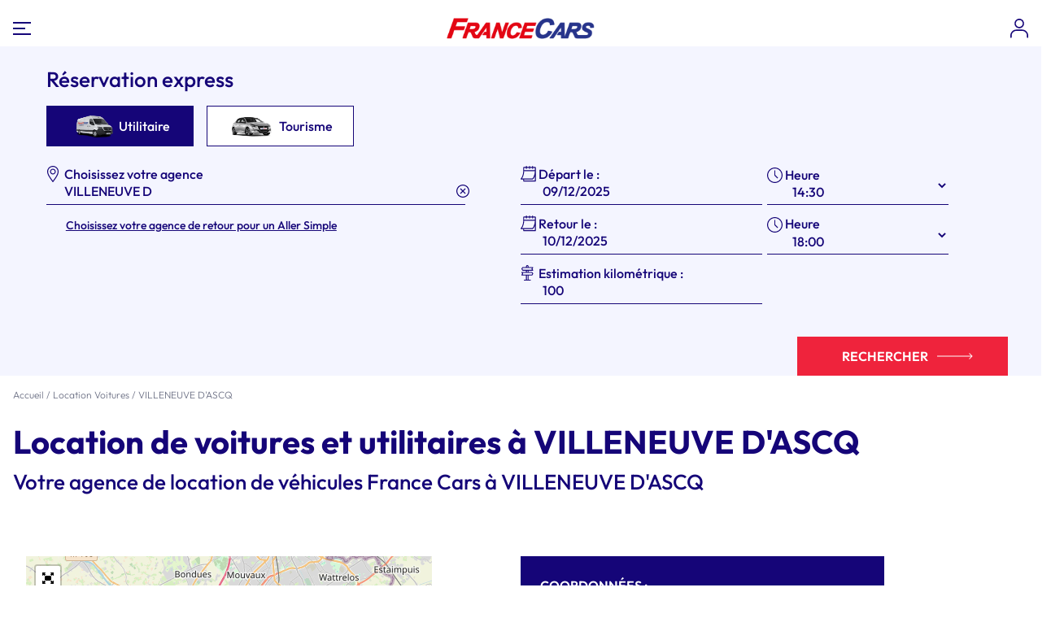

--- FILE ---
content_type: text/html; charset=UTF-8
request_url: https://www.francecars.fr/agences/agence-villeneuve-ascq-a52.html
body_size: 20845
content:
<!DOCTYPE html><html lang="fr" ><head><title>Location utilitaire, voiture à Villeneuve d'Ascq - France Cars</title><meta name="description" lang="fr" content="Besoin d'une location utilitaire ou d'une location de voiture à Villeneuve d'Ascq ? Louez en ligne et profitez de remises dans votre agence France Cars.
"/><meta name="RATING" content="general"/><meta name="REVISIT-AFTER" content="15 days"/><meta name="ROBOTS" content="all"/><meta name="LANGUAGE" content="fr"/><meta name="DISTRIBUTION" content="Global"/><meta name="ABSTRACT" content="ff"/><meta name="Resource-type" content="document"/><meta name="facebook-domain-verification" content="8sz5295rdnzdzv1ebka50pq4vm9us1" /><link rel="canonical" href="https://www.francecars.fr/agences/agence-villeneuve-ascq-a52.html" /><script src="https://www.francecars.fr/pulsit/lib/js/serveur_location2-min.js" type="text/javascript"></script><script type="text/javascript" src="https://www.francecars.fr/pulsit/lib/js/standard.js"></script><link rel="stylesheet" href="https://www.francecars.fr/pulsit/lib/css/serveur_location2-min.css" type="text/css" media="screen" /><link rel="stylesheet" href="https://www.francecars.fr/include/styles_pages_dynamiques.css" type="text/css" /><link rel="stylesheet" href="https://www.francecars.fr/pulsit/lib/js/owlcarousel/v2.4/owl.carousel.css" type="text/css" /><link rel="stylesheet" href="https://www.francecars.fr/pulsit/lib/css/font-awesome/v4.7/css/font-awesome.min.css" type="text/css" /><link rel="stylesheet" href="https://www.francecars.fr/images/francecars.fr/default.css" type="text/css" /><meta name="viewport" content="width=device-width, initial-scale=1, maximum-scale=1" />		</head><body  class='browserName-chrome browserVersion-131 lang_0'><div class='content'><div id='page_agences' class='page_agences'><header><div class='header_in'><div onclick="window.location = 'https://www.francecars.fr/';" class='header' style='cursor:pointer;'><div class='header_photo'></div></div><!--fin mod header --><a href='../../programme-fidelite-s232.html'><span class='lien_fidelite'>Programme de fidélité</span></a><div class='mobile_only mobile_membre_encart' onclick="window.location = 'https://www.francecars.fr/espace_client.php';"></div><div class='membre_encart'><div class='titre'>Espace client</div><div class='encart_content'><div class='lien_connexion'><a href='https://www.francecars.fr/espace_client.php'><span>Compte</span></a></div><div class='lien_creation'><a href='https://www.francecars.fr/espace_client.php'>Créer un compte</a></div></div></div><!--fin mod membre_encart --><div class='mobile_menu mobile_only' onclick="$('#menu').toggle();"><i class='fa fa-3x fa-bars' aria-hidden='true'></i></div><div class='menu_portail'><div id="admin_menu"><ul id="menu"><li id='menu_portail_209' class='menu_lib  enfants open_clic'><span>Location Utilitaires</span><ul><div class='categories_liste module categories_liste_1 simple'><div class='titre'>Nos utilitaires</div><div class='items'><div class='item item_147' ><div class='photo'><img src='https://www.francecars.fr/documents/images/parc_categories/voiture-societe-2-places-1-13.png'  alt="VOITURE DE SOCIETE 2 PLACES" style='border-width:0px;' class=''  /></div><div class='nom_interne'>Cat 01</div><div class='titre _titre'><a href='https://www.francecars.fr/vehicules/vehicule-societe/societe-2-places-c147.html'>VOITURE DE SOCIETE 2 PLACES</a></div></div><div class='item item_148' ><div class='photo'><img src='https://www.francecars.fr/documents/images/parc_categories/2m3-8-13.png'  alt="CAMIONNETTE 2M3 à 3M3" style='border-width:0px;' class=''  /></div><div class='nom_interne'>Cat 03</div><div class='titre _titre'><a href='https://www.francecars.fr/vehicules/camionnette/2m3-c148.html'>CAMIONNETTE 2M3 à 3M3</a></div></div><div class='item item_149' ><div class='photo'><img src='https://www.francecars.fr/documents/images/parc_categories/3-4m3-15-13.png'  alt="CAMIONNETTE 4M3" style='border-width:0px;' class=''  /></div><div class='nom_interne'>Cat 04</div><div class='titre _titre'><a href='https://www.francecars.fr/vehicules/camionnette/3-4m3-c149.html'>CAMIONNETTE 4M3</a></div></div><div class='item item_150' ><div class='photo'><img src='https://www.francecars.fr/documents/images/parc_categories/camionnette-5m3-À-6m3-13.png'  alt="CAMIONNETTE 5M3 À 6M3" style='border-width:0px;' class=''  /></div><div class='nom_interne'>Cat 05</div><div class='titre _titre'><a href='https://www.francecars.fr/vehicules/camionnette/5-6m3-c150.html'>CAMIONNETTE 5M3 À 6M3</a></div></div><div class='item item_151' ><div class='photo'><img src='https://www.francecars.fr/documents/images/parc_categories/8-9m3-10-13.png'  alt="FOURGON 8M3 À 9M3" style='border-width:0px;' class=''  /></div><div class='nom_interne'>Cat 06</div><div class='titre _titre'><a href='https://www.francecars.fr/vehicules/fourgon/8-9m3-c151.html'>FOURGON 8M3 À 9M3</a></div></div><div class='item item_152' ><div class='photo'><img src='https://www.francecars.fr/documents/images/parc_categories/fourgon-10m3,-11m3-&-12m3-13.png'  alt="FOURGON 10M3, 11M3 & 12M3" style='border-width:0px;' class=''  /></div><div class='nom_interne'>Cat 07</div><div class='titre _titre'><a href='https://www.francecars.fr/vehicules/fourgon/10-12m3-c152.html'>FOURGON 10M3, 11M3 & 12M3</a></div></div><div class='item item_153' ><div class='photo'><img src='https://www.francecars.fr/documents/images/parc_categories/13-14m3-13-13.png'  alt="FOURGON 13M3 À 14M3" style='border-width:0px;' class=''  /></div><div class='nom_interne'>Cat 08</div><div class='titre _titre'><a href='https://www.francecars.fr/vehicules/fourgon/13-14m3-c153.html'>FOURGON 13M3 À 14M3</a></div></div><div class='item item_154' ><div class='photo'><img src='https://www.francecars.fr/documents/images/parc_categories/grand-volume-20m3-17-13.png'  alt="GRAND CAMION 20M3" style='border-width:0px;' class=''  /></div><div class='nom_interne'>Cat 09</div><div class='titre _titre'><a href='https://www.francecars.fr/vehicules/camion/grand-volume-20m3-c154.html'>GRAND CAMION 20M3</a></div></div><div class='item item_435' ><div class='photo'><img src='https://www.francecars.fr/documents/images/parc_categories/camion-19m3-polyvolume-1-13.png'  alt="CAMION 19M3 POLYVOLUME" style='border-width:0px;' class=''  /></div><div class='nom_interne'>Cat 10B</div><div class='titre _titre'><a href='https://www.francecars.fr/vehicules/camion/polyvolume-19m3-c435.html'>CAMION 19M3 POLYVOLUME</a></div></div><div class='item item_155' ><div class='photo'><img src='https://www.francecars.fr/documents/images/parc_categories/grand-volume-20m3-avec-hayon-17-13.png'  alt="CAMION AVEC HAYON 20M3" style='border-width:0px;' class=''  /></div><div class='nom_interne'>Cat 10</div><div class='titre _titre'><a href='https://www.francecars.fr/vehicules/camion/grand-volume-20m3-avec-hayon-c155.html'>CAMION AVEC HAYON 20M3</a></div></div><div class='item item_156' ><div class='photo'><img src='https://www.francecars.fr/documents/images/parc_categories/camion-porte-voiture-3-13.png'  alt="CAMION PORTE VOITURE" style='border-width:0px;' class=''  /></div><div class='nom_interne'>Cat 11</div><div class='titre _titre'><a href='https://www.francecars.fr/vehicules/porte-voiture/porte-voiture-c156.html'>CAMION PORTE VOITURE</a></div></div><div class='item item_242' ><div class='photo'><img src='https://www.francecars.fr/documents/images/parc_categories/bennes-3-places-11-13.png'  alt="CAMION BENNE SIMPLE CABINE" style='border-width:0px;' class=''  /></div><div class='nom_interne'>Cat 12C</div><div class='titre _titre'><a href='https://www.francecars.fr/vehicules/benne/bennes-3-places-c242.html'>CAMION BENNE SIMPLE CABINE</a></div></div><div class='item item_243' ><div class='photo'><img src='https://www.francecars.fr/documents/images/parc_categories/camion-benne-double-cabine-13.png'  alt="CAMION BENNE DOUBLE CABINE" style='border-width:0px;' class=''  /></div><div class='nom_interne'>Cat 13C</div><div class='titre _titre'><a href='https://www.francecars.fr/vehicules/benne/bennes-7-places-c243.html'>CAMION BENNE DOUBLE CABINE</a></div></div><div class='item item_159' ><div class='photo'><img src='https://www.francecars.fr/documents/images/parc_categories/30m3-6-13.png'  alt="GRAND CAMION 30M3" style='border-width:0px;' class=''  /></div><div class='nom_interne'>Cat 30</div><div class='titre _titre'><a href='https://www.francecars.fr/vehicules/camion/30m3-c159.html'>GRAND CAMION 30M3</a></div></div><div class='item item_792' ><div class='photo'><img src='https://www.francecars.fr/documents/images/parc_categories/camionnette-Électrique-2-À-3m3-2-13.png'  alt="CAMIONNETTE ÉLECTRIQUE 2 À 3M3" style='border-width:0px;' class=''  /></div><div class='nom_interne'>Cat 03Z</div><div class='titre _titre'><a href='https://www.francecars.fr/vehicules/utilitaire-electrique/camionnette-electrique-2-a-3m3-c792.html'>CAMIONNETTE ÉLECTRIQUE 2 À 3M3</a></div></div><div class='item item_793' ><div class='photo'><img src='https://www.francecars.fr/documents/images/parc_categories/fourgon-Électrique-5m3-À-6m3-3-13.png'  alt="FOURGON ÉLECTRIQUE 5M3 À 6M3" style='border-width:0px;' class=''  /></div><div class='nom_interne'>Cat 05Z</div><div class='titre _titre'><a href='https://www.francecars.fr/vehicules/utilitaire-electrique/5-6-m3-fourgon-electrique-c793.html'>FOURGON ÉLECTRIQUE 5M3 À 6M3</a></div></div><div class='item item_794' ><div class='photo'><img src='https://www.francecars.fr/documents/images/parc_categories/camion-Électrique-10m3-À-12m3-2-13.png'  alt="CAMION ÉLECTRIQUE 10M3 À 12M3" style='border-width:0px;' class=''  /></div><div class='nom_interne'>Cat 07Z</div><div class='titre _titre'><a href='https://www.francecars.fr/vehicules/utilitaire-electrique/10-12-m3-camion-electrique-c794.html'>CAMION ÉLECTRIQUE 10M3 À 12M3</a></div></div><div class='item voir_tout'><a href='https://www.francecars.fr/location-utilitaires/utilitaires-f18.html'>Voir tous nos utilitaires</a></div></div></div><div class='fc_liens_villes style_ module'><div class='titre'>Nos agences de location d'utilitaires</div><a href='https://www.francecars.fr/location-utilitaires/agences/paris-s1484.html'>Location utilitaire Paris</a><a href='https://www.francecars.fr/location-utilitaires/agences/marseille-s1477.html'>Location utilitaire Marseille</a><a href='https://www.francecars.fr/location-utilitaires/agences/lyon-s1478.html'>Location utilitaire Lyon</a><a href='https://www.francecars.fr/location-utilitaires/agences/toulouse-s1480.html'>Location utilitaire Toulouse</a><a href='https://www.francecars.fr/location-utilitaires/agences/nice-s1485.html'>Location utilitaire Nice</a><a href='https://www.francecars.fr/location-utilitaires/agences/nantes-s1481.html'>Location utilitaire Nantes</a><a href='https://www.francecars.fr/location-utilitaires/agences/montpellier-s1482.html'>Location utilitaire Montpellier</a><a href='https://www.francecars.fr/location-utilitaires/agences/bordeaux-s1487.html'>Location utilitaire Bordeaux</a><a href='https://www.francecars.fr/location-utilitaires/agences/lille-s1447.html'>Location utilitaire Lille</a><a href='https://www.francecars.fr/location-utilitaires/agences/havre-s1504.html'>Location utilitaire Le Havre</a><a href='https://www.francecars.fr/location-utilitaires/agences-s212.html' class='voir_tout'>Voir toutes nos agences</a></div></ul></li><li class='separateur'></li><li id='menu_portail_1465' class='menu_lib  enfants open_clic'><span>Location Voitures</span><ul><div class='categories_liste module categories_liste_2 simple'><div class='titre'>Nos véhicules de tourisme</a></div><div class='items'><div class='item item_130' ><div class='photo'><img src='https://www.francecars.fr/documents/images/parc_categories/economique-type-fiat-panda-3-13.png'  alt="ECONOMIQUE      type Fiat Panda" style='border-width:0px;' class=''  /></div><div class='nom_interne'>Cat A</div><div class='titre _titre'><a href='https://www.francecars.fr/vehicules/economique/economique-type-fiat-500-c130.html'>ECONOMIQUE      type Fiat Panda</a></div></div><div class='item item_825' ><div class='photo'><img src='https://www.francecars.fr/documents/images/parc_categories/13_825_Photo1.png'  alt="VOITURE DE SOCIETE 2 PLACES." style='border-width:0px;' class=''  /></div><div class='nom_interne'>Cat 01 VP</div><div class='titre _titre'><a href='https://www.francecars.fr/vehicules/location-voitures-tourisme/voiture-societe-2-places-c825.html'>VOITURE DE SOCIETE 2 PLACES.</a></div></div><div class='item item_132' ><div class='photo'><img src='https://www.francecars.fr/documents/images/parc_categories/citadine-type-renault-clio-v-3-13.png'  alt="CITADINE      type Renault Clio V" style='border-width:0px;' class=''  /></div><div class='nom_interne'>Cat B</div><div class='titre _titre'><a href='https://www.francecars.fr/vehicules/citadine/citadine-type-renault-clio-v-c132.html'>CITADINE      type Renault Clio V</a></div></div><div class='item item_146' ><div class='photo'><img src='https://www.francecars.fr/documents/images/parc_categories/compacte-type-captur-13.png'  alt="COMPACTE       type Captur" style='border-width:0px;' class=''  /></div><div class='nom_interne'>Cat C</div><div class='titre _titre'><a href='https://www.francecars.fr/vehicules/compacte/compacte-type-captur-c146.html'>COMPACTE       type Captur</a></div></div><div class='item item_812' ><div class='photo'><img src='https://www.francecars.fr/documents/images/parc_categories/compacte-automatique-type-mgzs-1-13.png'  alt="COMPACTE AUTOMATIQUE type MGZS" style='border-width:0px;' class=''  /></div><div class='nom_interne'>Cat CA</div><div class='titre _titre'><a href='https://www.francecars.fr/vehicules/compacte/compacte-automatique-type-mgzs-c812.html'>COMPACTE AUTOMATIQUE type MGZS</a></div></div><div class='item item_810' ><div class='photo'><img src='https://www.francecars.fr/documents/images/parc_categories/compacte-break-type-308-sw-13.png'  alt="COMPACTE BREAK type 308 SW." style='border-width:0px;' class=''  /></div><div class='nom_interne'>Cat CBR</div><div class='titre _titre'><a href='https://www.francecars.fr/vehicules/compacte/compacte-break-type-megane-est-c810.html'>COMPACTE BREAK type 308 SW.</a></div></div><div class='item item_816' ><div class='photo'><img src='https://www.francecars.fr/documents/images/parc_categories/suva-type-renault-austral-13.png'  alt="SUVA type Renault Austral" style='border-width:0px;' class=''  /></div><div class='nom_interne'>Cat SUVA</div><div class='titre _titre'><a href='https://www.francecars.fr/vehicules/location-voitures-tourisme/suva-type-renault-arkana-c816.html'>SUVA type Renault Austral</a></div></div><div class='item item_136' ><div class='photo'><img src='https://www.francecars.fr/documents/images/parc_categories/monospace-type-grand-scenic-1-13.png'  alt="MONOSPACE      type Grand Scenic" style='border-width:0px;' class=''  /></div><div class='nom_interne'>Cat DPM</div><div class='titre _titre'><a href='https://www.francecars.fr/vehicules/familiale/monospace-type-grand-scenic-c136.html'>MONOSPACE      type Grand Scenic</a></div></div><div class='item item_391' ><div class='photo'><img src='https://www.francecars.fr/documents/images/parc_categories/monospace-boite-auto-13.png'  alt="MONOSPACE BOITE AUTO" style='border-width:0px;' class=''  /></div><div class='nom_interne'>Cat DPMA</div><div class='titre _titre'><a href='https://www.francecars.fr/vehicules/familiale/monospace-boite-auto-type-peugeot-5008-c391.html'>MONOSPACE BOITE AUTO</a></div></div><div class='item item_811' ><div class='photo'><img src='https://www.francecars.fr/documents/images/parc_categories/grand-suv-type-nissan-x-trail-1-13.png'  alt="GRAND SUV type Nissan X trail" style='border-width:0px;' class=''  /></div><div class='nom_interne'>Cat DPMAC</div><div class='titre _titre'><a href='https://www.francecars.fr/vehicules/familiale/grand-suv-type-nissan-x-trail-c811.html'>GRAND SUV type Nissan X trail</a></div></div><div class='item item_142' ><div class='photo'><img src='https://www.francecars.fr/documents/images/parc_categories/minibus-9-places-18-13.png'  alt="MINIBUS 9 PLACES" style='border-width:0px;' class=''  /></div><div class='nom_interne'>Cat L</div><div class='titre _titre'><a href='https://www.francecars.fr/vehicules/minibus-van/minibus-9-places-c142.html'>MINIBUS 9 PLACES</a></div></div><div class='item item_790' ><div class='photo'><img src='https://www.francecars.fr/documents/images/parc_categories/citadine-Électrique-type-e208-13.png'  alt="CITADINE ÉLECTRIQUE type E208" style='border-width:0px;' class=''  /></div><div class='nom_interne'>Cat BZ</div><div class='titre _titre'><a href='https://www.francecars.fr/vehicules/voitures-electriques/citadine-electrique-type-e208-c790.html'>CITADINE ÉLECTRIQUE type E208</a></div></div><div class='item item_791' ><div class='photo'><img src='https://www.francecars.fr/documents/images/parc_categories/compacte-Électrique-type-megane-etech-13.png'  alt="COMPACTE ÉLECTRIQUE type Megane ETech" style='border-width:0px;' class=''  /></div><div class='nom_interne'>Cat CZ</div><div class='titre _titre'><a href='https://www.francecars.fr/vehicules/voitures-electriques/compacte-electrique-type-e2008-c791.html'>COMPACTE ÉLECTRIQUE type Megane ETech</a></div></div><div class='item item_824' ><div class='photo'><img src='https://www.francecars.fr/documents/images/parc_categories/suva-Électrique-type-renault-scenic-13.png'  alt="SUVA ÉLECTRIQUE  type Renault Scénic Etech" style='border-width:0px;' class=''  /></div><div class='nom_interne'>Cat SUVAZ</div><div class='titre _titre'><a href='https://www.francecars.fr/vehicules/voitures-electriques/suva-electrique-type-renault-scenic-etech-c824.html'>SUVA ÉLECTRIQUE  type Renault Scénic Etech</a></div></div><div class='item voir_tout'><a href='https://www.francecars.fr/location-voitures-tourisme/voitures-tourisme-f58.html'>Voir toutes nos voitures</a></div></div></div><div class='fc_liens_villes style_ module'><div class='titre'>Nos agences de location de voitures</div><a href='https://www.francecars.fr/location-voitures/agences/paris-s1489.html'>Location voiture Paris</a><a href='https://www.francecars.fr/location-voitures/agences/marseille-s1491.html'>Location voiture Marseille</a><a href='https://www.francecars.fr/location-voitures/agences/lyon-s1492.html'>Location voiture Lyon</a><a href='https://www.francecars.fr/location-voitures/agences/toulouse-s1498.html'>Location voiture Toulouse</a><a href='https://www.francecars.fr/location-voitures/agences/nice-s1497.html'>Location voiture Nice</a><a href='https://www.francecars.fr/location-voitures/agences/nantes-s1499.html'>Location voiture Nantes</a><a href='https://www.francecars.fr/location-voitures/agences/strasbourg-s1496.html'>Location voiture Strasbourg</a><a href='https://www.francecars.fr/location-voitures/agences/montpellier-s1500.html'>Location voiture Montpellier</a><a href='https://www.francecars.fr/location-voitures/agences/bordeaux-s1488.html'>Location voiture Bordeaux</a><a href='https://www.francecars.fr/location-voitures/agences/lille-s1511.html'>Location voiture Lille</a><a href='https://www.francecars.fr/location-voitures/agences-s1469.html' class='voir_tout'>Voir toutes nos agences</a></div></ul></li><li class='separateur'></li><li id='menu_portail_1289' class='menu_lib '><a href='https://www.francecars.fr/location-aller-simple-s1289.html'>Aller simple</a></li><li class='separateur'></li><li id='menu_portail_223' class='menu_lib '><a href='https://www.francecars.fr/nos-offres-s223.html'>Offres</a></li><li class='separateur'></li><li id='menu_portail_1096' class='menu_lib  enfants open_clic'><span>Nos conseils</span><ul><li id='menu_portail_693' class='menu_lib '><a href='https://www.francecars.fr/guide-location-vehicule-s693.html'>Première location de véhicule ?</a></li><li class='separateur'></li><li id='menu_portail_634' class='menu_lib '><a href='https://www.francecars.fr/louer-une-voiture-pour-les-vacances-s634.html'>Location véhicules de vacances</a></li><li class='separateur'></li><li id='menu_portail_1119' class='menu_lib '><a href='https://www.francecars.fr/conditions-pour-louer-une-voiture-s1119.html'>Conditions pour louer une voiture</a></li><li class='separateur'></li><li id='menu_portail_1282' class='menu_lib '><a href='https://www.francecars.fr/equipements_hiver-s1282.html'>Loi montagne</a></li><li class='separateur'></li><li id='menu_portail_1420' class='menu_lib '><a href='https://www.francecars.fr/location-vehicules-electriques-s1420.html'>Véhicules électriques</a></li><li class='separateur'></li><li id='menu_portail_1461' class='menu_lib '><a href='https://www.francecars.fr/carte-stations-recharge-vehicule-electrique-s1461.html'>Trouver une borne de recharge</a></li><li class='separateur'></li><li id='menu_portail_1464' class='menu_lib  enfants'><a href='https://www.francecars.fr/guide-transport-voiture-sur-plateau-s1464.html'>Guide du camion plateau</a></li><li class='separateur'></li><li id='menu_portail_1542' class='menu_lib '><a href='https://www.francecars.fr/guide-utilisation-camion-benne-s1542.html'>Guide du camion benne</a></li><li class='separateur'></li><li id='menu_portail_1521' class='menu_lib '><a href='https://www.francecars.fr/peages-flux-libre-s1521.html'>Location et péages à flux libre</a></li></ul></li><li id='menu_portail_793' class='menu_lib  enfants open_clic'><span>Mon déménagement</span><ul><li id='menu_portail_635' class='menu_lib '><a href='https://www.francecars.fr/louer-un-camion-demenagement-s635.html'>Location camion déménagement</a></li><li class='separateur'></li><li id='menu_portail_1268' class='menu_lib '><a href='https://www.francecars.fr/achat-location-materiel-demenagement-s1268.html'>Achat & Location matériel de déménagement</a></li><li class='separateur'></li><li id='menu_portail_802' class='menu_lib '><a href='https://www.francecars.fr/calculateur-volume-demenagement-s802.html'>Calculateur volume demenagement</a></li></ul></li><li id='menu_portail_1510' class='menu_lib  enfants open_clic'><span>Professionnels</span><ul><li id='menu_portail_267' class='menu_lib '><a href='https://www.francecars.fr/location-professionnels-s267.html'>Ouvrir un compte pro</a></li><li class='separateur'></li><li id='menu_portail_1457' class='menu_lib '><a href='https://www.francecars.fr/vente-vehicules-occasion-pros-s1457.html'>Véhicules d'occasion</a></li></ul></div></div><!--fin mod menu_portail --></div></header><main><div class='main_in contenu'><script type='text/javascript' src='https://www.francecars.fr/modules/reservation.js'></script><div class='reservation reservation_express module'><div id='reservation_form_express' class='reservation_form' onclick="if(typeof(_gaq)!='undefined' &amp;&amp; typeof(ga_click_form)!='undefined' &amp;&amp; ga_click_form==0){_gaq.push(['_trackEvent','réservation formulaire', 'édition formulaire', 'agences']);ga_click_form=1;}"><form name='form_etape1' method='get' action='https://www.francecars.fr/reservation-vehicule-s208.html'>	
	<input type="hidden" name="etape" value="2" />
	<input type="hidden" name="la_version" value="express" />
	<div class='content_reservation  C_fond _container'><div class='presentation _titre'>Réservation express</div>	
	<input type='hidden' name='page_appelante' value='agences' /><input name='agence' id='agence_id' type='hidden' value='52' /><script src='https://www.francecars.fr/modules/auto_completion.js' type='text/javascript'></script><input type='hidden' name='promotion' value='0' id='promotion' /><input type='hidden' name='famille' value='18' id='famille' /><div class='categorie categorie_2 _container'><div class='libelle _libelle'>Choix du véhicule</div><div class='categorie_titre'>Les véhicules</div><div class='liste_type _items'><div class='item _item item_off item_on ' id='item_18' onclick="$('.item').removeClass('item_on');$('#item_18').addClass('item_on');$('#famille').val('18');$('#promotion').val('');$('#vehicule').val('');$('input[name=etape]').val('famille');" onmouseover="" onmouseout="if(!$('#item_18').hasClass('item_on'))$('#img_18').show();"><div class='nom' id='item_nom_18'>Utilitaire</div>
							</div><div class='item _item item_off' id='item_58' onclick="$('.item').removeClass('item_on');$('#item_58').addClass('item_on');$('#famille').val('58');$('#promotion').val('');$('#vehicule').val('');$('input[name=etape]').val('famille');" onmouseover="" onmouseout="if(!$('#item_58').hasClass('item_on'))$('#img_58').show();"><div class='nom' id='item_nom_58'>Tourisme</div>
							</div></div><div class='clear'></div></div><div class='agence_container _container'><div class='auto_completion completion_modif' style='display:none;' ><div class='recherche_champ _valeur float-label-container '><input id='recherche_agences' onclick="$(this).val('');" autocomplete='off'  class='float-label is-valid' value='VILLENEUVE D'ASCQ' /><label for='recherche_agences'>Choisissez votre agence</label></div><div class='agence_sup' onclick="$('input[name=agence]').val('');load_form('','');"></div><div class='recherche_resultats ac_results _autocompletion_resultats' id='recherche_resultats'></div>
						</div><div class='libelle libelle_agence_selection _libelle'>Votre agence :</div><div class='agence_nom _valeur'>VILLENEUVE D'ASCQ<span class='agence_modification' onclick="$('.reservation_form .libelle_agence_selection').hide();$('.reservation_form .agence_nom').hide();$('.loueur_nom').hide();$('.reservation_form .auto_completion').show();">modifier</span></div><input name='agence_retour' id='agence_id_retour' type='hidden' value='' /><div class='affiche_retour'  onclick="lien='https://www.francecars.fr/location-aller-simple-s1289.html';if($(window).scrollTop()>0)lien+='?top='+$(window).scrollTop();window.location=lien;">Choisissez votre agence de retour pour un Aller Simple</div><div  style='display:none;'  class='auto_completion_retour '><div class='recherche_lib _libelle'>Choisissez votre agence de retour</div><div class='recherche_champ _valeur float-label-container '><input id='recherche_agences_retour' onclick="$(this).val('');"  autocomplete='off'  class='float-label'/><label for='recherche_agences_retour'>Choisissez votre agence</label></div><div class='recherche_resultats_retour ac_results_retour _autocompletion_resultats' id='recherche_resultats_retour'></div>
							</div></div><div class='calendar_contener _container'><div class='calendar_aller _valeur float-label-container '><input id='date_depart' name='date_depart' value='09/12/2025' class=' float-label is-valid'READONLY onclick="$('#date_depart').datepicker('show');" /><label for='date_depart'>Départ le :</label></div><span class='calendar_bloc_heure float-label-container '><select name='heure_depart' id='heure_depart' class='heure_depart _valeur float-label is-valid'></select><label for='date_depart'>Heure</label></span><div class='calendar_retour _valeur float-label-container '><input id='date_retour' name='date_retour' value='09/12/2025' class=' float-label is-valid'READONLY onclick="$('#date_retour').datepicker('show');" /><label for='date_retour'>Retour le :</label></div><span class='calendar_bloc_heure float-label-container '><select name='heure_retour' id='heure_retour'  class='heure_retour _valeur float-label is-valid'></select><label for='date_retour'>Heure</label></span></div><div class='km_estimes_encart _container float-label-container '><input type='number' name='km_estimes' id='km_estimes' class='km_estimes _valeur float-label is-valid' value='100' onkeypress="if(!is_int(event)){return false;}" /><label for='km_estimes'>Estimation kilométrique :</label><div class='km_estimes_lib_km _unite'>km</div><div class='libelle_long _texte'></div></div><div class='code_promo _container'><div class='lib _libelle' >Vous avez un code promo ?</div><input name='code_promo' class='code_promo_champ _valeur' value='' /></div><div class='suivant_etape _bouton' onclick="if(typeof(_gaq)!='undefined'){_gaq.push(['_trackEvent','réservation formulaire', 'valider', 'agences']);}Verif();">RECHERCHER</div><div class='suivant_etape suivant_etape1_modif' onclick='Verif();' style='display:none;'>Modifier votre choix</div><div class='clear'></div></div></form>

</div></div><!--fin mod reservation -->
<script type='text/javascript'>var dataLayer = dataLayer || [];dataLayer.push({   'page':{     'type':'agences',     'category1':'',     'category2':'',     'category3':'',     'language':'FR',     'agencyTown':'',     'agencyAdress':'',     'error':'',     'departure':'',     'return':'',     'coupon':'',     'testVariable':'',     'URL':'https://www.francecars.fr/agences/agence-villeneuve-ascq-a52.html',     'device':'Web',     'environment':'production'   } });(function(w,d,s,l,i){w[l]=w[l]||[];w[l].push({'gtm.start':new Date().getTime(),event:'gtm.js'});var f=d.getElementsByTagName(s)[0],j=d.createElement(s),dl=l!='dataLayer'?'&l='+l:'';j.async=true;j.src='//www.googletagmanager.com/gtm.js?id='+i+dl;f.parentNode.insertBefore(j,f);})(window,document,'script','dataLayer','GTM-W2Q2FB');</script><!--fin mod fc_quantcast -->
<div class='fil_ariane module 419' itemscope itemtype='http://schema.org/BreadcrumbList'><span class='ariane_accueil' itemprop='itemListElement' itemscope itemtype='http://schema.org/ListItem'><a itemprop='item' href='https://www.francecars.fr/'><span itemprop='name'>Accueil</span></a><meta itemprop='position' content='1' /> / </span><span class='ariane_1 pid_1465'  itemprop='itemListElement' itemscope itemtype='http://schema.org/ListItem'><a itemprop='item' href='https://www.francecars.fr/location-voiture-s1465.html'><span itemprop='name'>Location Voitures</span></a><meta itemprop='position' content='2' /> / </span><span class='last'>VILLENEUVE D'ASCQ</span></div><!--fin mod fil_ariane -->
<div class='statique  module c_1'><div class='normal'><div class='box_contenu'><h1>Location de voitures et utilitaires à VILLENEUVE D'ASCQ</h1><h2>Votre agence de location de véhicules France Cars à VILLENEUVE D'ASCQ</h2><div class='contenu'></div></div></div></div><!--fin mod statique -->
<div class='agences module'  itemscope itemtype='http://schema.org/AutoRental' ><h2><span itemprop='name'>Votre agence de location de véhicules France CARS à VILLENEUVE D'ASCQ</span></h2><span style='display:none;' itemprop='image'>https://www.francecars.fr/documents/images/agences_agences/villeneuve-ascq-59650-villeneuve-d-ascq-13.jpg</span><div class='description _libelle'  itemprop='description' ></div><div class='bloc_coord_horaires'><div class='coordonnees'><div class='sous_titre _sous_titre'><div class='puce'></div>Coordonnées :</div><div class='adresse' itemprop='address' itemscope itemtype='http://schema.org/PostalAddress' ><div class='adresse_item _libelle' itemprop='streetAddress' >Blv de l'Ouest</div><div class='adresse_item _libelle'>2 Rue de la Haute Cruppe</div><div class='adresse_item _libelle'><span itemprop='postalCode'>59650</span>&nbsp;<span itemprop='addressLocality'>Villeneuve-d'Ascq</span></div></div><div class='item_libelle _libelle'>Tél : </div><div class='item_valeur _valeur' itemprop='telephone' >03 20 82 58 18</div><div class='item_libelle _libelle'>Fax : </div><div class='item_valeur _valeur' itemprop='faxNumber' >03 20 82 58 77</div><div class='icone_lien_tel'><a href='TEL:+33320825818'></a></div><div class='icone_lien'><a href='https://goo.gl/maps/s1U3qY7Ugp3Rv4aw8'><div class='item_valeur item_lien _valeur'></div></a></div><div class='icone_mail _libelle'>&nbsp;</div><div class='item_valeur item_mail _valeur'><a href='https://www.francecars.fr/contact-s220.html?agence=52'>ENVOYER UN MAIL</a></div></div><div class='horaires'><div class='sous_titre _sous_titre'><div class='puce'></div>Horaires :</div><div class='horaires_ligne _libelle'><span class='detail'>Les  jours de la semaine  : </span><span class='heures'>08:00 - 12:00<meta itemprop='openingHours' content='Mo-Fr 08:00-12:00'> / 14:00 - 18:00<meta itemprop='openingHours' content='Mo-Fr 14:00-18:00'></span></div><div class='horaires_ligne _libelle'><span class='detail'>Le Samedi : </span><span class='heures'>08:00 - 10:00<meta itemprop='openingHours' content='Sa 08:00-10:00'> / 16:00 - 18:00<meta itemprop='openingHours' content='Sa 16:00-18:00'></div></div></div><div class='google_map module c_1'><div class='normal'><div class='google_carte'>
				<div id='map_canvas' style='width: 100%; height: 337px'></div>
			</div><div class='copyright' style='font-size:11px;color:#333333;font-style:italic;text-align:right;width:100%;'><a href='https://osm.org/copyright' target='blank'>© OpenStreetMap contributors</a></div></div></div> <!--div mod et bordure--></div><!--fin mod agences -->
<div class='cols module'>
 <div class='col1'>
  <!--fin mod actualites -->
  <div class='articles_liste module  position_services'><div class='items'><div class='item style0' id='article_2227'><article><div class='bloc_texte'><h2 class='remplace_h1'>Les services de votre agence en toute simplicité !</h2><div class='date valeur_br'>27 novembre 2024</div><div class='contenu_texte'><ul>
<li><span>Location en aller simple possible en utilitaire d&egrave;s 6m3</span></li>
<li><span>Location et achat d'articles d'aide au d&eacute;m&eacute;nagement (diable, gants, cartons ...)</span></li>
<li><span>Jeunes conducteurs accept&eacute;s d&egrave;s 21 ans</span></li>
<li><span>Jusqu'&agrave; -30% de remise en r&eacute;servant en ligne par rapport au prix en agence</span></li>
</ul></div></div></article></div></div></div><!--fin mod articles -->
 </div>
 <div class='col2'>
  <div class='agence_electrique'>
			<h2>⚡ Cette agence est équipée pour l'électrique</h2>
			<div class='texte'>Cette agence France Cars est équipée pour assurer un niveau de charge optimal de chaque véhicule électrique. Louez en toute sérénité une voiture ou un utilitaire électrique !</div>
		</div><!--fin mod fc_agence_special -->
  <div class='categories_liste module categories_liste_3 simple'><div class='items'><h2 class='fc_vehicules'>Les véhicules proposés par votre agence France Cars :</h2><a href='https://www.francecars.fr/location-utilitaires/utilitaires-f18.html'><div class='titre_surfamille'>Nos utilitaires ></a> </div><div class='bloc_surfamille bloc_surfamille_001'><div class='item item_147' ><div class='photo'><img src='https://www.francecars.fr/documents/images/parc_categories/voiture-societe-2-places-1-13.png'  alt="VOITURE DE SOCIETE 2 PLACES" style='border-width:0px;' class=''  /></div><div class='nom_interne'>Cat 01</div><div class='titre _titre'>VOITURE DE SOCIETE 2 PLACES</div></div><div class='item item_148' ><div class='photo'><img src='https://www.francecars.fr/documents/images/parc_categories/2m3-8-13.png'  alt="CAMIONNETTE 2M3 à 3M3" style='border-width:0px;' class=''  /></div><div class='nom_interne'>Cat 03</div><div class='titre _titre'>CAMIONNETTE 2M3 à 3M3</div></div><div class='item item_149' ><div class='photo'><img src='https://www.francecars.fr/documents/images/parc_categories/3-4m3-15-13.png'  alt="CAMIONNETTE 4M3" style='border-width:0px;' class=''  /></div><div class='nom_interne'>Cat 04</div><div class='titre _titre'>CAMIONNETTE 4M3</div></div><div class='item item_150' ><div class='photo'><img src='https://www.francecars.fr/documents/images/parc_categories/camionnette-5m3-À-6m3-13.png'  alt="CAMIONNETTE 5M3 À 6M3" style='border-width:0px;' class=''  /></div><div class='nom_interne'>Cat 05</div><div class='titre _titre'>CAMIONNETTE 5M3 À 6M3</div></div><div class='item item_151' ><div class='photo'><img src='https://www.francecars.fr/documents/images/parc_categories/8-9m3-10-13.png'  alt="FOURGON 8M3 À 9M3" style='border-width:0px;' class=''  /></div><div class='nom_interne'>Cat 06</div><div class='titre _titre'>FOURGON 8M3 À 9M3</div></div><div class='item item_152' ><div class='photo'><img src='https://www.francecars.fr/documents/images/parc_categories/fourgon-10m3,-11m3-&-12m3-13.png'  alt="FOURGON 10M3, 11M3 & 12M3" style='border-width:0px;' class=''  /></div><div class='nom_interne'>Cat 07</div><div class='titre _titre'>FOURGON 10M3, 11M3 & 12M3</div></div><div class='item item_153' ><div class='photo'><img src='https://www.francecars.fr/documents/images/parc_categories/13-14m3-13-13.png'  alt="FOURGON 13M3 À 14M3" style='border-width:0px;' class=''  /></div><div class='nom_interne'>Cat 08</div><div class='titre _titre'>FOURGON 13M3 À 14M3</div></div><div class='item item_154' ><div class='photo'><img src='https://www.francecars.fr/documents/images/parc_categories/grand-volume-20m3-17-13.png'  alt="GRAND CAMION 20M3" style='border-width:0px;' class=''  /></div><div class='nom_interne'>Cat 09</div><div class='titre _titre'>GRAND CAMION 20M3</div></div><div class='item item_435' ><div class='photo'><img src='https://www.francecars.fr/documents/images/parc_categories/camion-19m3-polyvolume-1-13.png'  alt="CAMION 19M3 POLYVOLUME" style='border-width:0px;' class=''  /></div><div class='nom_interne'>Cat 10B</div><div class='titre _titre'>CAMION 19M3 POLYVOLUME</div></div><div class='item item_155' ><div class='photo'><img src='https://www.francecars.fr/documents/images/parc_categories/grand-volume-20m3-avec-hayon-17-13.png'  alt="CAMION AVEC HAYON 20M3" style='border-width:0px;' class=''  /></div><div class='nom_interne'>Cat 10</div><div class='titre _titre'>CAMION AVEC HAYON 20M3</div></div><div class='item item_156' ><div class='photo'><img src='https://www.francecars.fr/documents/images/parc_categories/camion-porte-voiture-3-13.png'  alt="CAMION PORTE VOITURE" style='border-width:0px;' class=''  /></div><div class='nom_interne'>Cat 11</div><div class='titre _titre'>CAMION PORTE VOITURE</div></div><div class='item item_242' ><div class='photo'><img src='https://www.francecars.fr/documents/images/parc_categories/bennes-3-places-11-13.png'  alt="CAMION BENNE SIMPLE CABINE" style='border-width:0px;' class=''  /></div><div class='nom_interne'>Cat 12C</div><div class='titre _titre'>CAMION BENNE SIMPLE CABINE</div></div><div class='item item_243' ><div class='photo'><img src='https://www.francecars.fr/documents/images/parc_categories/camion-benne-double-cabine-13.png'  alt="CAMION BENNE DOUBLE CABINE" style='border-width:0px;' class=''  /></div><div class='nom_interne'>Cat 13C</div><div class='titre _titre'>CAMION BENNE DOUBLE CABINE</div></div><div class='item item_159' ><div class='photo'><img src='https://www.francecars.fr/documents/images/parc_categories/30m3-6-13.png'  alt="GRAND CAMION 30M3" style='border-width:0px;' class=''  /></div><div class='nom_interne'>Cat 30</div><div class='titre _titre'>GRAND CAMION 30M3</div></div><div class='item item_792' ><div class='photo'><img src='https://www.francecars.fr/documents/images/parc_categories/camionnette-Électrique-2-À-3m3-2-13.png'  alt="CAMIONNETTE ÉLECTRIQUE 2 À 3M3" style='border-width:0px;' class=''  /></div><div class='nom_interne'>Cat 03Z</div><div class='titre _titre'>CAMIONNETTE ÉLECTRIQUE 2 À 3M3</div></div><div class='item item_793' ><div class='photo'><img src='https://www.francecars.fr/documents/images/parc_categories/fourgon-Électrique-5m3-À-6m3-3-13.png'  alt="FOURGON ÉLECTRIQUE 5M3 À 6M3" style='border-width:0px;' class=''  /></div><div class='nom_interne'>Cat 05Z</div><div class='titre _titre'>FOURGON ÉLECTRIQUE 5M3 À 6M3</div></div><div class='item item_794' ><div class='photo'><img src='https://www.francecars.fr/documents/images/parc_categories/camion-Électrique-10m3-À-12m3-2-13.png'  alt="CAMION ÉLECTRIQUE 10M3 À 12M3" style='border-width:0px;' class=''  /></div><div class='nom_interne'>Cat 07Z</div><div class='titre _titre'>CAMION ÉLECTRIQUE 10M3 À 12M3</div></div></div><div class='voir_plus voir_plus_001' onclick="voir_plus('001');">VOIR PLUS</div><a href='https://www.francecars.fr/location-voitures-tourisme/voitures-tourisme-f58.html'><div class='titre_surfamille'>Nos voitures de tourisme ></a> </div><div class='bloc_surfamille bloc_surfamille_002'><div class='item item_130' ><div class='photo'><img src='https://www.francecars.fr/documents/images/parc_categories/economique-type-fiat-panda-3-13.png'  alt="ECONOMIQUE      type Fiat Panda" style='border-width:0px;' class=''  /></div><div class='nom_interne'>Cat A</div><div class='titre _titre'>ECONOMIQUE      type Fiat Panda</div></div><div class='item item_825' ><div class='photo'><img src='https://www.francecars.fr/documents/images/parc_categories/13_825_Photo1.png'  alt="VOITURE DE SOCIETE 2 PLACES." style='border-width:0px;' class=''  /></div><div class='nom_interne'>Cat 01 VP</div><div class='titre _titre'>VOITURE DE SOCIETE 2 PLACES.</div></div><div class='item item_132' ><div class='photo'><img src='https://www.francecars.fr/documents/images/parc_categories/citadine-type-renault-clio-v-3-13.png'  alt="CITADINE      type Renault Clio V" style='border-width:0px;' class=''  /></div><div class='nom_interne'>Cat B</div><div class='titre _titre'>CITADINE      type Renault Clio V</div></div><div class='item item_146' ><div class='photo'><img src='https://www.francecars.fr/documents/images/parc_categories/compacte-type-captur-13.png'  alt="COMPACTE       type Captur" style='border-width:0px;' class=''  /></div><div class='nom_interne'>Cat C</div><div class='titre _titre'>COMPACTE       type Captur</div></div><div class='item item_812' ><div class='photo'><img src='https://www.francecars.fr/documents/images/parc_categories/compacte-automatique-type-mgzs-1-13.png'  alt="COMPACTE AUTOMATIQUE type MGZS" style='border-width:0px;' class=''  /></div><div class='nom_interne'>Cat CA</div><div class='titre _titre'>COMPACTE AUTOMATIQUE type MGZS</div></div><div class='item item_810' ><div class='photo'><img src='https://www.francecars.fr/documents/images/parc_categories/compacte-break-type-308-sw-13.png'  alt="COMPACTE BREAK type 308 SW." style='border-width:0px;' class=''  /></div><div class='nom_interne'>Cat CBR</div><div class='titre _titre'>COMPACTE BREAK type 308 SW.</div></div><div class='item item_816' ><div class='photo'><img src='https://www.francecars.fr/documents/images/parc_categories/suva-type-renault-austral-13.png'  alt="SUVA type Renault Austral" style='border-width:0px;' class=''  /></div><div class='nom_interne'>Cat SUVA</div><div class='titre _titre'>SUVA type Renault Austral</div></div><div class='item item_136' ><div class='photo'><img src='https://www.francecars.fr/documents/images/parc_categories/monospace-type-grand-scenic-1-13.png'  alt="MONOSPACE      type Grand Scenic" style='border-width:0px;' class=''  /></div><div class='nom_interne'>Cat DPM</div><div class='titre _titre'>MONOSPACE      type Grand Scenic</div></div><div class='item item_391' ><div class='photo'><img src='https://www.francecars.fr/documents/images/parc_categories/monospace-boite-auto-13.png'  alt="MONOSPACE BOITE AUTO" style='border-width:0px;' class=''  /></div><div class='nom_interne'>Cat DPMA</div><div class='titre _titre'>MONOSPACE BOITE AUTO</div></div><div class='item item_811' ><div class='photo'><img src='https://www.francecars.fr/documents/images/parc_categories/grand-suv-type-nissan-x-trail-1-13.png'  alt="GRAND SUV type Nissan X trail" style='border-width:0px;' class=''  /></div><div class='nom_interne'>Cat DPMAC</div><div class='titre _titre'>GRAND SUV type Nissan X trail</div></div><div class='item item_142' ><div class='photo'><img src='https://www.francecars.fr/documents/images/parc_categories/minibus-9-places-18-13.png'  alt="MINIBUS 9 PLACES" style='border-width:0px;' class=''  /></div><div class='nom_interne'>Cat L</div><div class='titre _titre'>MINIBUS 9 PLACES</div></div><div class='item item_790' ><div class='photo'><img src='https://www.francecars.fr/documents/images/parc_categories/citadine-Électrique-type-e208-13.png'  alt="CITADINE ÉLECTRIQUE type E208" style='border-width:0px;' class=''  /></div><div class='nom_interne'>Cat BZ</div><div class='titre _titre'>CITADINE ÉLECTRIQUE type E208</div></div><div class='item item_791' ><div class='photo'><img src='https://www.francecars.fr/documents/images/parc_categories/compacte-Électrique-type-megane-etech-13.png'  alt="COMPACTE ÉLECTRIQUE type Megane ETech" style='border-width:0px;' class=''  /></div><div class='nom_interne'>Cat CZ</div><div class='titre _titre'>COMPACTE ÉLECTRIQUE type Megane ETech</div></div><div class='item item_824' ><div class='photo'><img src='https://www.francecars.fr/documents/images/parc_categories/suva-Électrique-type-renault-scenic-13.png'  alt="SUVA ÉLECTRIQUE  type Renault Scénic Etech" style='border-width:0px;' class=''  /></div><div class='nom_interne'>Cat SUVAZ</div><div class='titre _titre'>SUVA ÉLECTRIQUE  type Renault Scénic Etech</div></div></div><div class='voir_plus voir_plus_002' onclick="voir_plus('002');">VOIR PLUS</div></div></div><!--fin mod categories_liste -->
 </div>
</div>
<div class='agences module photo_only'  itemscope itemtype='http://schema.org/AutoRental' ><div class='photo'><a href='https://www.francecars.fr/documents/images/agences_agences/villeneuve-ascq-59650-villeneuve-d-ascq-13.jpg' class='lightbox'><img src='https://www.francecars.fr/documents/images/agences_agences/villeneuve-ascq-59650-villeneuve-d-ascq-13.jpg'  alt="VILLENEUVE D'ASCQ" style='border-width:0px;' class='lightbox '  /></a></div></div><!--fin mod agences -->
<div class='articles_liste module  position_bas'><div class='items'><div class='item style0' id='article_1562'><article><div class='bloc_texte'><h2 class='remplace_h1'>Louer un véhicule <b>en toute simplicité</b></h2><div class='date valeur_br'>6 mai 2022</div><div class='contenu_texte'><p>A Villeneuve d&rsquo;Ascq, votre agence de location de v&eacute;hicules France Cars r&eacute;pond aux besoins des particuliers comme des professionnels, avec la location de voitures de tourisme et la <a href="/agences/nord-s258.html">location de v&eacute;hicules utilitaires sur la m&eacute;tropole lilloise</a>. Notre agence de Villeneuve d&rsquo;Ascq se situe Boulevard de l&rsquo;ouest, 2 rue de la Haute Cruppe, &agrave; proximit&eacute; du m&eacute;tro Fort de Mons ou Les Pr&egrave;s.</p>
<p>France Cars a la solution en cas de d&eacute;m&eacute;nagement, de d&eacute;placement professionnel ou de vacances dans la r&eacute;gion lilloise ! R&eacute;servez d&egrave;s &agrave; pr&eacute;sent votre v&eacute;hicule en seulement quelques clics.</p></div></div></article></div><div class='item style5' id='article_1371'><article><div class='bloc_texte'><span class='no_titre'></span><div class='date valeur_br'>5 mai 2022</div><div class='contenu_texte'><p>Dans le Nord, pr&egrave;s de Lille, une agence de location de v&eacute;hicule&nbsp;France Cars vous attend &agrave; Villeneuve d'Ascq, pour r&eacute;pondre &agrave; tous vos besoins en mati&egrave;re de voitures de tourisme ou v&eacute;hicules utilitaires. Sur le boulevard de l'Ouest l'agence est id&eacute;alement situ&eacute;e &agrave; c&ocirc;t&eacute; du m&eacute;tro Fort de Mons ou Les Pr&egrave;s. <br /> <br /> L'agence de location de voiture et utilitaire France Cars de Villeneuve d'Ascq dispose d'une gamme tr&egrave;s compl&egrave;te de <a href="/location-utilitaires/utilitaires-f18.html">v&eacute;hicules utilitaires de location</a> (type Kangoo, Vito ou Transit), offrant entre 2 et 6m&sup3; de volume de chargement. Si besoin, vous pourrez aussi louer un camion plus grand (type Fiat Ducato), pour transporter jusqu'&agrave; 30m&sup3;, un camion &agrave; benne basculante, ou un camion porte-voitures... C'est la solution id&eacute;ale pour organiser facilement, et &agrave; moindre co&ucirc;t, un d&eacute;m&eacute;nagement. L'agence propose m&ecirc;me la location de poids lourds de type Mercedes. <br /> <br /> Louez &eacute;galement avec France Cars toutes sortes de voitures de tourisme, depuis la petite citadine jusqu'au monospace (type Fiat 500, Clio, Juke, 3008, Touran...). L'agence de <a href="https://www.francecars.fr/location-voitures-tourisme/voitures-tourisme-f58.html">location de voitures de tourisme</a>&nbsp;de Villeneuve d'Ascq propose m&ecirc;me des voitures luxueuses, de type BMW s&eacute;rie 3 : faites-vous plaisir le temps d'une location et profitez de prix attractifs toute l&rsquo;ann&eacute;e !</p></div></div></article></div></div></div><!--fin mod articles -->
<div class='agences_liste module'><h2>Agences France Cars à proximité :</h2><div class='items'><div class='item impair num_0'><div class='titre _titre'><a href='https://www.francecars.fr/agences/agence-tourcoing-a53.html'>TOURCOING</a></div><a href='https://www.francecars.fr/contact-s220.html?agence=53'><div class='icone_mail'>&nbsp;</div></a><div class='bloc_coords'><div class='adresse'><div class='adresse_item _libelle'>290 Boulevard Gambetta</div><div class='adresse_item _libelle'>59200&nbsp;Tourcoing</div></div><div class='item_libelle _libelle tel'>Tél :&nbsp;</div><div class='item_valeur _valeur tel'>03 20 26 26 59</div><div class='item_libelle _libelle fax'>Fax :&nbsp;</div><div class='item_valeur _valeur fax'>03 20 27 24 22</div><a class='lien_fiche' href='https://www.francecars.fr/agences/agence-tourcoing-a53.html'>Voir détails</a></div></div><div class='item pair num_1'><div class='titre _titre'><a href='https://www.francecars.fr/agences/agence-seclin-a204.html'>SECLIN</a></div><a href='https://www.francecars.fr/contact-s220.html?agence=204'><div class='icone_mail'>&nbsp;</div></a><div class='bloc_coords'><div class='adresse'><div class='adresse_item _libelle'>46 Route de Lille</div><div class='adresse_item _libelle'>59113&nbsp;Seclin</div></div><div class='item_libelle _libelle tel'>Tél :&nbsp;</div><div class='item_valeur _valeur tel'>03 20 58 03 03</div><a class='lien_fiche' href='https://www.francecars.fr/agences/agence-seclin-a204.html'>Voir détails</a></div></div><div class='item impair num_2'><div class='titre _titre'><a href='https://www.francecars.fr/agences/agence-henin-beaumont-a56.html'>HENIN BEAUMONT</a></div><a href='https://www.francecars.fr/contact-s220.html?agence=56'><div class='icone_mail'>&nbsp;</div></a><div class='bloc_coords'><div class='adresse'><div class='adresse_item _libelle'>489 rue Elie Gruyelle</div><div class='adresse_item _libelle'>62110&nbsp;Hénin-Beaumont</div></div><div class='item_libelle _libelle tel'>Tél :&nbsp;</div><div class='item_valeur _valeur tel'>03 21 76 90 00</div><div class='item_libelle _libelle fax'>Fax :&nbsp;</div><div class='item_valeur _valeur fax'>03 21 75 62 40</div><a class='lien_fiche' href='https://www.francecars.fr/agences/agence-henin-beaumont-a56.html'>Voir détails</a></div></div></div></div><!--fin mod agences_liste -->
<!--fin mod faq -->
<!--fin mod statique -->
<div class='commentaires commentaires_ module'><h2>Nos avis clients</h2><div class='skeepers_carousel_container' data-shop-id='01VIL' data-slides-count='3'></div><script defer charset='utf-8' src='//widgets.rr.skeepers.io/carousel/c7cb60cf-fd1f-0f04-4d0b-a102cccae4ca/8194c38d-feee-47b4-b003-f194b870b775.js'></script></div><!--fin mod fc_avis --></div></main><footer><div class='footer_in'><div class='composition'><div class='cadrage'><div class='gauche'></div><div class='droite'></div></div></div>
<div class='composition_rattrapage'></div>
<div class='logo_bas'></div><!--fin mod fc_bas --><div class='avis_verifies'><div id='c5224dc4-ebdd-462c-bc67-b9f8c7f31607'></div></div><script defer charset='utf-8' src='https://widgets.rr.skeepers.io/generated/c7cb60cf-fd1f-0f04-4d0b-a102cccae4ca/c5224dc4-ebdd-462c-bc67-b9f8c7f31607.js'></script><!--fin mod fc_avis_general --><div class='menu_bas'><div class='menu_item first menu_1274'><a href='https://www.francecars.fr/s1274.html'>Jeu concours Noël</a></div><div class='menu_item menu_1232'><a href='https://www.francecars.fr/protocole-sanitaire-francecars-s1232.html'>Protocole sanitaire</a></div><div class='menu_item menu_233'><a href='https://www.francecars.fr/agence-francecars-s233.html'>Qui sommes nous ?</a></div><div class='menu_item menu_234'><a href='https://www.francecars.fr/nos-partenaires-s234.html'>Partenaires</a></div><div class='menu_item menu_236'><a href='https://www.francecars.fr/actualites-automobile-s236.html'>Actualités</a></div><div class='menu_item menu_235'><a href='https://www.francecars.fr/offre-emploi-s235.html'>Recrutement</a></div><div class='menu_item last menu_220'><a href='https://www.francecars.fr/contact-s220.html'>Nous contacter</a></div></div><!--fin mod menu_bas --><div class='fc_bottom'><div class='items'><div class='item first'><a href='https://www.francecars.fr/location-voitures-tourisme/voitures-tourisme-f58.html'>Location voitures</a></div><div class='item first'><a href='https://www.francecars.fr/location-utilitaires/utilitaires-f18.html'>Location utilitaires</a></div><div class='item first'><a href='https://www.francecars.fr/charte-confidentialite-s920.html'>Politique de confidentialit&eacute;</a></div><div class='item first'><a href="javascript:openAxeptioCookies()">Gestion des cookies</a></div><div class='sous_menu_bas'><div class='menu_item first'><a href='https://www.francecars.fr/conditions-paiement-s243.html'>Conditions de réservation en ligne</a></div><div class='menu_item'><a href='https://www.francecars.fr/conditions-generales-vente-s215.html'>Conditions générales</a></div><div class='menu_item'><a href='https://www.francecars.fr/mentions-legales-s217.html'>Mentions légales</a></div><div class='menu_item last'><a href='https://www.francecars.fr/politique-gestion-cookies-s692.html'>Politique de gestion des cookies</a></div></div></div></div><!--fin mod fc_bottom --><div class='bottom_micropulse'><div>&copy; France Cars 2025 - <a href='https://www.micropulse.fr' target='blank'>Création site Internet Micropulse</a> </div></div><!--fin mod fc_bottom_micropulse --></div></footer></div></div>
<link href='https://www.francecars.fr/cache/cache_francecars_fr_le_181128181637.css' rel='stylesheet' type='text/css' /><script  src='https://www.francecars.fr/cache/cache_le_181128180716.js'></script><script type='text/javascript'>
		
		function Verif() {
			msg='';
			type='alert';
				if(($('select[name=agence]').val() == '' || $('select[name=agence]').val() === undefined)
					&& ($('input[name=agence]').val() == '' || $('input[name=agence]').val() === undefined)){ msg='Veuillez sélectionner une agence pour votre location.';}if(msg=='' && $('.auto_completion_retour').is(':visible') && ($('select[name=agence_retour]').length!=0 || $('input[name=agence_retour]').length!=0) &&($('select[name=agence_retour]').val() == '' || $('select[name=agence_retour]').val() === undefined) && ($('input[name=agence_retour]').val() == '' || $('input[name=agence_retour]').val() === undefined)){ msg='Veuillez sélectionner une agence de retour pour votre location.';}
			if(msg=='' && ($('select[name=vehicule]').val() === undefined || $('select[name=vehicule]').val() == '0') 
					&& ($('#vehicule').val() === undefined || $('#vehicule').val() == '' || $('#vehicule').val() == '0') 
					&& ($('#promotion').val() === undefined || $('#promotion').val() == '' || $('#promotion').val() == '0')
					&& ($('#famille').val() === undefined || $('#famille').val() == '')){ msg='Veuillez sélectionner le véhicule que vous désirez louer.';}
			if(msg=='' && ($('#date_depart').val() == '' || $('#date_depart').val() === undefined)){ msg='La date de départ est incorrecte, veuillez modifier la date de début de location.';}
			if(msg=='' && ($('#date_retour').val() == '' || $('#date_retour').val() === undefined)){ 
				msg='La date de retour est incorrecte, veuillez modifier la date de retour de location.';
			}
			if(msg=='' && ($('#heure_depart').val() == '' || $('#heure_depart').val() === undefined)){ msg='Agence fermée ce jour, veuillez modifier la date de début de location.';}
			if(msg=='' && ($('#heure_retour').val() == '' || $('#heure_retour').val() === undefined)){ msg='Agence fermée ce jour, veuillez modifier la date de fin de location.';}
			if(msg=='' && $('#date_depart').val()==$('#date_retour').val() && $('#heure_depart').val()>=$('#heure_retour').val()){ 
				if(type=='alert') msg='La durée de location est incorrecte, veuillez modifier la date et l\'heure de retour de location.';
				else {
					$('#date_retour').css('border','1px solid #e2001a');$('.heure_retour').css('border','1px solid #e2001a');
					$('#date_retour').css('color','#e2001a');$('.heure_retour').css('color','#e2001a');
					$('.msg_erreur_date').remove();
					$("<div class='msg_erreur_date'>La durée de location est incorrecte, veuillez modifier la date et l'heure de retour de location</div>").insertAfter( '.heure_retour' );
					return false;
				}
			}
			if(msg!=''){ alert(msg);return false;}
			if($('#reservation_forfait').length!=0 && $('#reservation_forfait').html()!=''){ load_tarif('','');}
								else{ document.forms.form_etape1.submit();}}	function voir_plus(id){
														$('.bloc_surfamille_'+id).css('height','auto');
														$('.voir_plus_'+id).css('display','none');
													}$(document).ready(function() {$('#menu_portail_209').on( 'click', function() {
	    					on=0;
	    					if($('#menu_portail_209 ul').is(':visible')) on=1;
	    					$('.menu_lib > ul').hide();$('.menu_lib').removeClass('on');
	    					if(on!=1){
	    						$('#menu_portail_209 ul').toggle();
	    						if(on!=1)$('#menu_portail_209').toggleClass('on');
	    					}
	    				});$('#menu_portail_1465').on( 'click', function() {
	    					on=0;
	    					if($('#menu_portail_1465 ul').is(':visible')) on=1;
	    					$('.menu_lib > ul').hide();$('.menu_lib').removeClass('on');
	    					if(on!=1){
	    						$('#menu_portail_1465 ul').toggle();
	    						if(on!=1)$('#menu_portail_1465').toggleClass('on');
	    					}
	    				});$('#menu_portail_1096').on( 'click', function() {
	    					on=0;
	    					if($('#menu_portail_1096 ul').is(':visible')) on=1;
	    					$('.menu_lib > ul').hide();$('.menu_lib').removeClass('on');
	    					if(on!=1){
	    						$('#menu_portail_1096 ul').toggle();
	    						if(on!=1)$('#menu_portail_1096').toggleClass('on');
	    					}
	    				});$('#menu_portail_793').on( 'click', function() {
	    					on=0;
	    					if($('#menu_portail_793 ul').is(':visible')) on=1;
	    					$('.menu_lib > ul').hide();$('.menu_lib').removeClass('on');
	    					if(on!=1){
	    						$('#menu_portail_793 ul').toggle();
	    						if(on!=1)$('#menu_portail_793').toggleClass('on');
	    					}
	    				});$('#menu_portail_1510').on( 'click', function() {
	    					on=0;
	    					if($('#menu_portail_1510 ul').is(':visible')) on=1;
	    					$('.menu_lib > ul').hide();$('.menu_lib').removeClass('on');
	    					if(on!=1){
	    						$('#menu_portail_1510 ul').toggle();
	    						if(on!=1)$('#menu_portail_1510').toggleClass('on');
	    					}
	    				});
				if($('#page_reservation').length!=0) $('#page_reservation').addClass('reservation_etape_form');
				if($('#page_accueil').length!=0) $('#page_accueil').addClass('reservation_etape_form');
			$(function() {
					    $( "#recherche_agences" ).autocomplete({
					      source: function( request, response ) {
					        $.ajax({
					          url: "https://"+location.hostname+"/actions/auto_completion.php?appel=json&type=recherche&limit=8&dom=13&widget=",
					          dataType: "jsonp",
					          data: {
					            term: $.trim(request.term)
					          },
					          success: function( data ) {
					          	$("#recherche_resultats").hide();
					      	    if(data!=""){
					      	    	response( data );
					      	    }
					            else{
					            	alert("Aucune commune n'a été trouvée, essayez une autre recherche");
					            }
					          }
					        });
					      },
					      minLength: 1,
					      select: function( event, ui ) {
					      	event.preventDefault();
					      	if(ui.item.value!=""){
					      		$("#recherche_agences").val(ui.item.label);
					      		auto_completion_localisation("commune",ui.item.value,"rayon=50&source=reservation_form&limit=8&page=agences","");		}
									else $("#recherche_agences").val(""); 
								}
					    });
					  });
  
  
    	$(function() {
					    $( "#recherche_agences_retour" ).autocomplete({
					      source: function( request, response ) {
					        $.ajax({
					          url: "https://"+location.hostname+"/actions/auto_completion.php?appel=json&1=1&type=recherche&limit=8&dom=13&retour=_retour&widget=",
					          dataType: "jsonp",
					          data: {
					            term: $.trim(request.term)
					          },
					          success: function( data ) {
					          	$("#recherche_resultats_retour").hide();
					      	    if(data!=""){
					      	    	response( data );
					      	    }
					            else{
					            	alert("Aucune commune n'a été trouvée, essayez une autre recherche");
					            }
					          }
					        });
					      },
					      minLength: 1,
					      select: function( event, ui ) {
					      	event.preventDefault();
					      	if(ui.item.value!=""){
					      		$("#recherche_agences_retour").val(ui.item.label);
					      		auto_completion_localisation("commune",ui.item.value,"rayon=50&source=reservation_form&limit=8&page=agences","_retour");		}
									else $("#recherche_agences_retour").val(""); 
								}
					    });
					  });
  
  
    	var debug=false;
if(debug) alert(" !!depart defaut :09/12/2025 14:13 !!retour defaut :10/12/2025 14:13 !!depart mini :09/12/2025 14:13!!depart mini initial :09/12/2025 14:13!!retour defaut : 10/12/2025 14:13!!retour mini :09/12/2025 14:13!!retour maxi :01/01/1970 01:00!!Durée mini loc :0!!Durée max loc :31!!10/12/2025 14:13 ");
var date_depart_mini = new Date(2025,11,09);
var date_depart_mini_initial = new Date(2025,11,09,14,13);
var date_depart_maxi = 0;var date_retour_mini = new Date(2025,11,09);
var date_retour_mini_initial = new Date(2025,11,09,14,13);
var date_retour_maxi = '';
var date_depart_verif_heure = new Date(2025,11,09);
var heure_default = '';
var duree_mini_loc = 0;var duree_max_loc = 31;var retour_different = false;var closedDays =[[11,1,2025],[11,11,2025],[12,25,2025],[7,14,2025],[8,15,2025],[5,1,2025],[5,8,2025],[5,29,2025],[6,9,2025],[4,21,2025],[1,1,2026],[6,6,2022],[6,6,2022],[7,9,2022],[7,13,2022],[7,14,2022],[7,15,2022],[7,16,2022],[8,13,2022],[8,20,2022]];
var closedDaysWeek = new Array('','08:00>12:00|14:00>18:00|','08:00>12:00|14:00>18:00|','08:00>12:00|14:00>18:00|','08:00>12:00|14:00>18:00|','08:00>12:00|14:00>18:00|','08:00>10:00|16:00>18:00|');
var closedDays_retour = closedDays;var closedDaysWeek_retour = closedDaysWeek;var conditions_semaine = null;				var isClosed = false; 
				var retourClosed = false; /*permet de verifier si date fermé sur retour (lorsqu'on est sur la date de départ)*/
				var depart_changed=0;/*si changement variable permet de déclencher la maj des horaires*/
				var retour_changed=0;
									$(function() {
						$.datepicker._updateDatepicker_original = $.datepicker._updateDatepicker;
						$.datepicker._updateDatepicker = function(inst) {
							$.datepicker._updateDatepicker_original(inst);
							var afterShow = this._get(inst, 'afterShow');
							if (afterShow)
								afterShow.apply((inst.input ? inst.input[0] : null));  /* trigger custom callback*/
						}
					});
								
				$.datepicker.regional['xx'] = {
					closeText: 'Fermer',
					prevText: 'Précédent',
					nextText: 'Suivant',
					currentText: ' ',
					monthNames: ['Janvier','Février','Mars','Avril','Mai','Juin','Juillet','Aout','Septembre','Octobre','Novembre','Décembre'],
					monthNamesShort: ['Jan','Fév','Mar','Avr','Mai','Jun','Jui','Aou','Sep','Oct','Nov','Déc'],
					dayNames: ['Dimanche','Lundi','Mardi','Mercredi','Jeudi','Vendredi','Samedi'],
					dayNamesShort: ['Di','Lu','Ma','Me','Je','Ve','Sa'],
					dayNamesMin: ['Di','Lu','Ma','Me','Je','Ve','Sa'],	
					buttonText: 'Calendrier',
					weekHeader: 'Sm',
					dateFormat: 'dd/mm/yy',
					firstDay: 1,
					isRTL: false,
					showMonthAfterYear: false,
					yearSuffix: ''
				};
				$.datepicker.setDefaults($.datepicker.regional['xx']);
				
				function afterShowDaysDepart(){/*maj horaire init*/
					if(depart_changed!=0 && parseInt($("#date_depart").val().substring(6,10))==depart_changed.getFullYear() && parseInt($("#date_depart").val().substring(3,5))==(depart_changed.getMonth()+1) && parseInt($("#date_depart").val().substring(0,2))==(depart_changed.getDate())){ 
						majHoraires("depart","");
						depart_changed=0;
					}
				}
				function afterShowDaysRetour(date){/*maj horaire init*/
					if(retour_changed!=0 && parseInt($("#date_retour").val().substring(6,10))==retour_changed.getFullYear() && parseInt($("#date_retour").val().substring(3,5))==(retour_changed.getMonth()+1) && parseInt($("#date_retour").val().substring(0,2))==(retour_changed.getDate())){ 
						/*alert($("#date_retour").val().replace("/0","/").replace("/0","/")+"=="+retour_changed.getDate()+"/"+(retour_changed.getMonth()+1)+"/"+retour_changed.getFullYear());*/
						majHoraires("retour","");
						retour_changed=0;
					}
				}
				
				/* Modification des horaires lors d'un changement*/
				$("#date_depart").change(function() {
					
					/*remise à l'état initial de la date de retour_mini*/
					date_retour_mini.setTime(date_retour_mini_initial.getTime());
					
			    /*recherche du premier jour disponible*/
			    trouve_date_ouverte('retour','');
			    majHoraires("depart","");
			    			
					if(date_retour_mini>0){
						/*date_retour_mini=date_retour_mini_initial;*/
						if(debug) alert("champ depart onchange : Valeur date retour mini : ["+date_retour_mini.toLocaleString()+"] [changement date depart]");
						/*verification si date_retour < date_retour_mini*/
						if( parseInt($("#date_retour").val().substring(6,10))<date_retour_mini.getFullYear() 
						  || (parseInt($("#date_retour").val().substring(6,10))==date_retour_mini.getFullYear() && parseInt($("#date_retour").val().substring(3,5))<(date_retour_mini.getMonth()+1))
						  || (parseInt($("#date_retour").val().substring(6,10))==date_retour_mini.getFullYear() && parseInt($("#date_retour").val().substring(3,5))==(date_retour_mini.getMonth()+1) && parseInt($("#date_retour").val().substring(0,2))<date_retour_mini.getDate())
					  ){
					  	if(date_retour_mini.getDate()<10) date_temp="0"+date_retour_mini.getDate();
			    		else date_temp=date_retour_mini.getDate();
			    		if((date_retour_mini.getMonth()+1)<10) date_temp+="/0"+(date_retour_mini.getMonth()+1);
			    		else date_temp+="/"+(date_retour_mini.getMonth()+1);
			    		date_temp+="/"+date_retour_mini.getFullYear();
			    		if(debug) alert("heure retour null ou date retour < date retour mini : champ date retour maj\n["+date_retour_mini.toLocaleString()+"] [changement date depart]");
			    	}
				 	}
				 	
				 	/*verification si date_retour < date_depart*/
					if( parseInt($("#date_retour").val().substring(6,10))<parseInt($("#date_depart").val().substring(6,10))
						  || (parseInt($("#date_retour").val().substring(6,10))==parseInt($("#date_depart").val().substring(6,10)) && parseInt($("#date_retour").val().substring(3,5)) < parseInt($("#date_depart").val().substring(3,5)))
						  || (parseInt($("#date_retour").val().substring(6,10))==parseInt($("#date_depart").val().substring(6,10)) && parseInt($("#date_retour").val().substring(3,5))==parseInt($("#date_depart").val().substring(3,5)) && parseInt($("#date_retour").val().substring(0,2)) < parseInt($("#date_depart").val().substring(0,2)))
					 ){
						if(debug) alert("heure retour null ou date retour < date depart : champ date retour maj\n["+$("#date_retour").val()+"<"+$("#date_retour").val()+"] [changement date depart]");
		    		$("#date_retour").val($("#date_depart").val());
		    		majHoraires("retour","");
				 	}
					
				});
				$("#date_retour").change(function() {
					majHoraires("retour","");
					if(debug) alert("champ retour onchange : \n [changement date retour]"); 
				});
				
				
				function trouve_date_ouverte(type,initial){

					if(type=='depart'){
						date_ouverte_trouve=false;
	 					cpt_jour=0;
	 					date_depart_test = new Date();
	 					if(date_depart_mini>1){/*on repart à la date de départ*/
	 						date_depart_test.setTime(date_depart_mini.getTime());
	 					}
	 					if(initial=='initial'){/*positionnement initial verification de la date_depart_defaut en premier*/
	 										 	isClosed=false;
		 										verif_date(new Date(2025,11,09,14,13),'date_depart');
		 										if(!isClosed){
							 						$('#date_depart').val('09/12/2025');
							 						majHoraires('depart',initial);
							 						date_ouverte_trouve=true;
							 						
							 						/*sélection heure si elle existe*/
							 						$('#heure_depart option').each(function(){
													    if (this.value == '14:13') {
													    	$('#heure_depart').val('14:13');
													    }
													});
							 					}
							 				}	 					while(!date_ouverte_trouve && cpt_jour<365){/*Attention limitation à 1 an*/
		 					isClosed=false;
		 					verif_date(date_depart_test,'date_depart');
		 					if(debug){
		 						/*if(isClosed) alert("date depart initialisée fermée\n"+date_depart_test);
		 						else alert("date depart initialisée ouverte\n"+date_depart_test);*/
		 					}
		 					if(!isClosed){
		 						if(date_depart_test.getDate()<10) date_temp="0"+date_depart_test.getDate();
				    		else date_temp=date_depart_test.getDate();
				    		if((date_depart_test.getMonth()+1)<10) date_temp+="/0"+(date_depart_test.getMonth()+1);
				    		else date_temp+="/"+(date_depart_test.getMonth()+1);
				    		date_temp+="/"+date_depart_test.getFullYear();
				    		$('#date_depart').val(date_temp);
		 						majHoraires("depart",initial);
		 						date_ouverte_trouve=true;
		 					}
		 					
		 					if(!date_ouverte_trouve)date_depart_test.setTime(date_depart_test.getTime()+(1*24*60*60*1000));
		 					cpt_jour++;
		 				}
		 				if(!date_ouverte_trouve){
		 					if(debug) alert('Date depart non cohérente');
		 					select = document.getElementById('heure_depart');
							while(0 < select.length){select.options[0] = null;}/*vidage select*/
		 				}
		 						
		 				return date_ouverte_trouve;
		 			}
		 			else{
		 				/*initialisation 1ere date de retour disponible*/
	 					date_ouverte_trouve=false;
	 					cpt_jour2=0;
	 					date_retour_test = new Date();
	 					if(date_depart_mini>1){/*on repart à la date de départ*/
	 						date_retour_test.setTime(date_depart_mini.getTime());
	 					}
	 					
	 					if(initial=='initial'){/*positionnement initial verification de la date_retour_defaut en premier*/
	 										 	isClosed=false;
		 										verif_date(new Date(2025,11,10,14,13),'date_retour');
		 										if(!isClosed){
							 						$('#date_retour').val('10/12/2025');
							 						majHoraires('retour',initial);
							 						date_ouverte_trouve=true;
							 						
							 						/*sélection heure si elle existe*/
							 						$('#heure_retour option').each(function(){
													    if (this.value == '14:13') {
													    	$('#heure_retour').val('14:13');
													    }
													});
							 						
							 					}
	 									  }	 					while(!date_ouverte_trouve && cpt_jour2<365){/*Attention limitation à 1 an*/
		 					isClosed=false;
		 					verif_date(date_retour_test,'date_retour');
		 					if(debug){
		 						/*if(isClosed) alert("date retour initialisée fermée\n"+date_retour_test);
		 						else alert("date retour initialisée ouverte\n"+date_retour_test);*/
		 					}
		 					if(!isClosed){
		 						if(date_retour_test.getDate()<10) date_temp="0"+date_retour_test.getDate();
				    		else date_temp=date_retour_test.getDate();
				    		if((date_retour_test.getMonth()+1)<10) date_temp+="/0"+(date_retour_test.getMonth()+1);
				    		else date_temp+="/"+(date_retour_test.getMonth()+1);
				    		date_temp+="/"+date_retour_test.getFullYear();
				    		$('#date_retour').val(date_temp);
		 						majHoraires("retour",initial);
		 						date_ouverte_trouve=true;
		 						date_retour_mini=date_retour_test;/*mise à jour de la date_retour_mini trouvée*/
		 					}
		 					if(!date_ouverte_trouve){
		 						date_retour_test.setTime(date_retour_test.getTime()+(1*24*60*60*1000));
		 					}
		 					cpt_jour2++;
		 				}
		 				if(!date_ouverte_trouve){
		 					if(debug) alert('Date retour non cohérente');
		 					select = document.getElementById('heure_retour');
							while(0 < select.length){select.options[0] = null;}/*vidage select*/
		 				}
		 				return date_ouverte_trouve;
		 			}
		 			
	 			}
				
				function verif_date(date,id){
				 /*console.log(id+'/'+date); */
				  	
				/*fonction de verification si date ouverte ou non*/
					/*DESACTIVATION DES JOURS SUIVANT CONDITIONS*****************************************************/
			    /*Desactivation jour de fermeture hebdo agence*/
			    if(id=='date_retour'){
			    	if(!isClosed && closedDaysWeek_retour != null){
				    	if (closedDaysWeek_retour[date.getDay()]==""){
				    		isClosed = true;
				    		retourClosed = true; 
				    	}
				    }
			    }
			    else{
				    if(!isClosed && closedDaysWeek != null){
				    	if (closedDaysWeek[date.getDay()]==""){
				    		isClosed = true;
				    		retourClosed = true; 
				    	}
				    }
			    }
			    
			    /* desactivation jours ferié, et fermeture exceptionnelle agence*/
			    if(id=='date_retour'){
			    	if (!isClosed && closedDays_retour != null){ 
			        for (i = 0; i < closedDays_retour.length; i++) { 
			          if (date.getMonth() == closedDays_retour[i][0] - 1 && date.getDate() == closedDays_retour[i][1] && date.getFullYear() == closedDays_retour[i][2]) 
			          { 
			            isClosed = true; 
			            retourClosed = true; 
			          } 
			        } 
				    }   
			    }
			    else{
				   	if (!isClosed && closedDays != null){ 
			        for (i = 0; i < closedDays.length; i++) { 
			          if (date.getMonth() == closedDays[i][0] - 1 && date.getDate() == closedDays[i][1] && date.getFullYear() == closedDays[i][2]) 
			          { 
			            isClosed = true; 
			            retourClosed = true; 
			          } 
			        } 
				    }   
			    }
			    
			    /*DATE DEPART*****************/
			    /*Désactivation jour antérieur à la date du jour date_depart_mini + délai mini de location*/
			    if (date_depart_mini>0 && date_depart_mini != null && date < date_depart_mini) 
          { 
            isClosed = true; 
          } 
	        
	        /*Desactivation date depart supérieur à date_depart_maxi*/
	        if (!isClosed  && date_depart_maxi!=0 && id=="date_depart"  && date.getTime() > date_depart_maxi.getTime()){
			    	isClosed = true; 
			    }
			    
			    /*Desactivation date départ si conditions_semaine n'est pas actif */
	        if (!isClosed && id=="date_depart" && conditions_semaine!=null && conditions_semaine[date.getDay()][0]==0 && conditions_semaine[date.getDay()][2]==0 && conditions_semaine[date.getDay()][3]==0){
			    	isClosed = true; 
			    }
			    
	        /*DATE RETOUR*****************/
			    /*Desactivation date retour antérieur à date_retour_mini*/
			    if (!isClosed  && date_retour_mini>0 && date_retour_mini!=-1  && date.getTime() < date_retour_mini.getTime()){
			    	if(id=="date_retour") isClosed = true; 
			    	else retourClosed = true; 
			    }
			    
			    /*Desactivation date retour supérieur à date_retour_maxi*/
	        if (!isClosed  && date_retour_maxi!='' && date_retour_maxi!=0  && date.getTime() > date_retour_maxi.getTime()){
			    	if(id=="date_retour") isClosed = true; 
			    	else retourClosed = true; 
			    }
			    
			    /*desactivation date retour inferieur à date depart + $duree_mini_loc */
			    if (!isClosed){
			    	date_calcul = new Date($("#date_depart").val().substring(6,10),($("#date_depart").val().substring(3,5)-1),$("#date_depart").val().substring(0,2));
			    	date_calcul = new Date((date_calcul.getTime()+(duree_mini_loc*24*60*60*1000)));
			    	/*alert($duree_mini_loc+":"+date.getTime()+">"+(date_calcul.getTime()+duree_mini_loc*24*60*60*100)+'+'+dureeMaxLoc*24*60*60*1000+'diff ='+(date.getTime()-(date_calcul.getTime()+dureeMaxLoc*24*60*60*100)));*/
			    	if(date.getFullYear()<date_calcul.getFullYear() 
			    		|| (date.getFullYear()==date_calcul.getFullYear() && date.getMonth()<date_calcul.getMonth())
			    		|| (date.getFullYear()==date_calcul.getFullYear() && date.getMonth()==date_calcul.getMonth() && date.getDate()<date_calcul.getDate())){
			    		if(id=="date_retour") isClosed = true; 
			    		else retourClosed = true; 
			    	}
			    }
			    /*desactivation date retour supérieur à date depart + $duree_max_loc */
			    if(!isClosed   && duree_max_loc>0 ){
			    	date_calcul = new Date($("#date_depart").val().substring(6,10),($("#date_depart").val().substring(3,5)-1),$("#date_depart").val().substring(0,2));
			    	date_calcul = new Date((date_calcul.getTime()+(duree_max_loc*24*60*60*1000)));
			    	if(date.getFullYear()>date_calcul.getFullYear() 
			    		|| (date.getFullYear()==date_calcul.getFullYear() && date.getMonth()>date_calcul.getMonth())
			    		|| (date.getFullYear()==date_calcul.getFullYear() && date.getMonth()==date_calcul.getMonth() && date.getDate()>date_calcul.getDate())){
			    		if(id=="date_retour") isClosed = true; 
			    		else retourClosed = true; 
			    	}
			    }
			      
			    /*Desactivation date retour si conditions_semaine n'est pas actif */
	        if (!isClosed  && conditions_semaine!=null && conditions_semaine[date.getDay()][1]==0 && conditions_semaine[date.getDay()][4]==0){
			    	if(id=="date_retour") isClosed = true; 
			    	else retourClosed = true; 
			    }
				    
				}
				
				
				/*Parcours des jours pour traitement*/
				function setScheduledDays(date) { 
				    isClosed = false; 
				    retourClosed = false; /*permet de verifier si date fermé sur retour (lorsqu'on est sur la date de départ)*/
				    /*alert(date_depart_mini+"/"+date_retour_mini+this.id+date);*/
				    
				    /*DATES A REAFFECTER*/
				    if(this.id=="date_depart" && date_depart_mini==0){/*reaffectation de la date mini de loc qui tombait un jour fermé*/
				    	date_depart_mini = new Date;
				    	date_depart_mini.setTime(date.getTime());
				    	depart_changed=date_depart_mini;
				    	/*if(debug) alert("Date depart mini reaffectation \n["+date.toLocaleString()+"] ["+this.id+"]");*/
				    	if(date_retour_mini==0 || (date_retour_mini>0 && date_retour_mini.getTime()<date_depart_mini.getTime())){
				    		date_retour_mini = new Date;
				    		date_retour_mini.setTime(date_depart_mini.getTime());
				    		retour_changed=date_retour_mini;
				    		if(debug) alert("Date retour mini reaffectation suite à reaffectation depart mini\n["+date.toLocaleString()+"] ["+this.id+"]");
				    	}
				    }
				    if(date_retour_mini==-1 && (date_depart_mini==0 || date > date_depart_mini)){/* && date_depart_mini!=0 && date > date_depart_mini*/
				    	/*reaffectation de la date de retour mini qui tombait un jour fermé*/
				    	/*alert("reaffectation retour mini "+date.toLocaleString());*/
				    	date_retour_mini = new Date;
				    	date_retour_mini.setTime(date.getTime());
				    	retour_changed=date_retour_mini;
				    	if(debug) alert("Date retour mini reaffectation \n["+date.toLocaleString()+"] ["+this.id+"]");
				    }
				    
				    /*lancement verification de la date*/
				    verif_date(date,this.id);
				    
				   
				    /*MAJ DES INPUTS DATE SI BESOIN ********************************************************************************/
				   	/*maj champ date depart si besoin*/
			    	if(!isClosed  && this.id=="date_depart" && date_depart_mini!="" && date_depart_mini>0 && (($("#heure_depart").length==0 || $("#heure_depart").val()=="")
			    		|| (parseInt($("#date_depart").val().substring(6,10))<date_depart_mini.getFullYear() 
				    		|| (parseInt($("#date_depart").val().substring(6,10))==date_depart_mini.getFullYear() && parseInt($("#date_depart").val().substring(3,5))<(date_depart_mini.getMonth()+1))
				    		|| (parseInt($("#date_depart").val().substring(6,10))==date_depart_mini.getFullYear() && parseInt($("#date_depart").val().substring(3,5))==(date_depart_mini.getMonth()+1) && parseInt($("#date_depart").val().substring(0,2))<date_depart_mini.getDate()))
				    	)){
			    		if(date_depart_mini.getDate()<10) date_temp="0"+date_depart_mini.getDate();
			    		else date_temp=date_depart_mini.getDate();
			    		if((date_depart_mini.getMonth()+1)<10) date_temp+="/0"+(date_depart_mini.getMonth()+1);
			    		else date_temp+="/"+(date_depart_mini.getMonth()+1);
			    		date_temp+="/"+date_depart_mini.getFullYear();
			    		/*if(debug) alert("heure depart null ou date depart < date depart mini : champ date depart maj\n["+date.toLocaleString()+"] ["+this.id+"]");*/
			    		$("#date_depart").val(date_temp);
			    	}
			    	
			    	/*maj champ date retour si heure en erreur*/
			    	/*if(debug && !isClosed && this.id=="date_retour" && ($("#heure_retour").length==0 || !$("#heure_retour").val())) alert(date_retour_mini);
			    		if(debug && !isClosed && this.id=="date_retour" && date_retour_mini!="" && date_retour_mini>0 && ($("#heure_retour").length==0 || !$("#heure_retour").val())) alert(date.toLocaleString()+"<>"+date_retour_mini.toLocaleString());*/
			    	if(debug){
			    		if(date_retour_mini>0 && ( parseInt($("#date_retour").val().substring(6,10))<date_retour_mini.getFullYear() 
					    		|| (parseInt($("#date_retour").val().substring(6,10))==date_retour_mini.getFullYear() && parseInt($("#date_retour").val().substring(3,5))<(date_retour_mini.getMonth()+1))
					    		|| (parseInt($("#date_retour").val().substring(6,10))==date_retour_mini.getFullYear() && parseInt($("#date_retour").val().substring(3,5))==(date_retour_mini.getMonth()+1) && parseInt($("#date_retour").val().substring(0,2))<date_retour_mini.getDate())
				    	 )) 
			    		 	alert("TEST 3 : date_retour < date_retour_mini\n["+date.toLocaleString()+"] ["+this.id+"]");
			    	}
			    	if(((this.id=="date_retour" && !isClosed) || (this.id=="date_depart" && !retourClosed))  
			    			&& date_retour_mini!="" && date_retour_mini>0 && (($("#heure_retour").length==0 || $("#heure_retour").val()=="") ||
			    		 ( parseInt($("#date_retour").val().substring(6,10))<date_retour_mini.getFullYear() 
					    		|| (parseInt($("#date_retour").val().substring(6,10))==date_retour_mini.getFullYear() && parseInt($("#date_retour").val().substring(3,5))<(date_retour_mini.getMonth()+1))
					    		|| (parseInt($("#date_retour").val().substring(6,10))==date_retour_mini.getFullYear() && parseInt($("#date_retour").val().substring(3,5))==(date_retour_mini.getMonth()+1) && parseInt($("#date_retour").val().substring(0,2))<date_retour_mini.getDate())
				    	 )
				    	)){
			    		if(date_retour_mini.getDate()<10) date_temp="0"+date_retour_mini.getDate();
			    		else date_temp=date_retour_mini.getDate();
			    		if((date_retour_mini.getMonth()+1)<10) date_temp+="/0"+(date_retour_mini.getMonth()+1);
			    		else date_temp+="/"+(date_retour_mini.getMonth()+1);
			    		date_temp+="/"+date_retour_mini.getFullYear();
			    		if(debug) alert("heure retour null ou date retour < date retour mini : champ date retour maj\n["+date.toLocaleString()+"] ["+this.id+"]");
			    		$("#date_retour").val(date_temp);
			    		if(debug) alert("heure retour null ou date retour < date retour mini : champ date retour maj\n["+date.toLocaleString()+"] ["+this.id+"]");
			    		
			    	}
				    	
				    /*verification si reaffectation nécessaire***********************/
				    if(isClosed && this.id=="date_depart" && date.getFullYear()+"-"+date.getMonth()+"-"+date.getDate()==date_depart_mini.getFullYear()+"-"+date_depart_mini.getMonth()+"-"+date_depart_mini.getDate()){/*la date mini de location est fermé*/
				    			/*if(debug) alert("Date depart mini jour fermé : date_depart_mini=-1 \n["+date.toLocaleString()+"] ["+this.id+"]");*/
				    			date_depart_mini=0;/*on met date mini à 0, au prochain passage la date sera reaffectée*/
				    			if(date_retour_mini>0 && date.getTime()>=date_retour_mini.getTime()){/*date retour mini inferieure à date depart mini : vidage*/
				    				date_retour_mini=-1;/*on met date mini à -1, au prochain passage la date sera reaffectée*/
				    				if(debug) alert("Date retour mini < date depart mini : date_retour_mini=-1 \n["+date.toLocaleString()+"] ["+this.id+"]");
				    	}
				    } 
				    if(date_retour_mini>0 && ((this.id=="date_retour" && isClosed) || (this.id=="date_depart" && retourClosed)) 
		    			&& date.toLocaleString()==date_retour_mini.toLocaleString()){
		    			/*la date fin mini de location est fermé*/
		    			date_retour_mini=-1;/*on met date mini à -1, au prochain passage la date sera reaffectée*/
		    			if(debug) alert("Date retour mini jour fermé : date_retour_mini=-1 \n["+date.toLocaleString()+"] ["+this.id+"]");
		    		} 
				    		
				    if(isClosed){
				    	return [false, 'CLOSED']; /*CLOSED = class ajoutée a la cellule concernée*/
				    }
				    else{ 
				      return [true, '']; 
				    }
				}  
				
				
				/*function de mise a jour des horaires en cas de changement*/
				function majHoraires(type,initial){
					var heure_depart_initiale='';

								var heure_retour_initiale='18:00';
var tolerance=1;					var dat = $("#date_"+type).val().split('/');
					if (dat.length >2) {
						la_date = new Date(dat[2],dat[1]-1,dat[0]);
						if(type=='retour') plages = closedDaysWeek_retour[la_date.getDay()].split('|');
						else plages = closedDaysWeek[la_date.getDay()].split('|');
						
						select = document.getElementById('heure_'+type);
						while(0 < select.length){select.options[0] = null;}/*vidage select*/
						heure_maxi_retour_matin = 0;
						heure_mini_depart_soir = 0;
						if(plages.length>0){/*calcul heure maxi retour matin avec tolérance*/
							temp=plages[0].split(">");
							if(temp[0]<"12:00"){
								heure_maxi_retour_matin = temp[0];
								if(tolerance>0){
									if((parseInt(heure_maxi_retour_matin.substring(0,2))+tolerance<10)) heure_maxi_retour_matin = "0"+(parseInt(heure_maxi_retour_matin.substring(0,2))+tolerance)+heure_maxi_retour_matin.substring(2);
									else heure_maxi_retour_matin = (parseInt(heure_maxi_retour_matin.substring(0,2))+tolerance)+heure_maxi_retour_matin.substring(2);
								}
							}
						}
						if(plages.length>2){/*calcul heure maxi retour matin avec tolérance*/
							temp=plages[plages.length-2].split(">");
							if(temp[1]>"14:00"){
								heure_mini_depart_soir = temp[1];
								if(tolerance>0){
									if((parseInt(heure_mini_depart_soir.substring(0,2))-tolerance<10)) heure_mini_depart_soir = "0"+(parseInt(heure_mini_depart_soir.substring(0,2))-tolerance)+heure_mini_depart_soir.substring(2);
									else heure_mini_depart_soir = (parseInt(heure_mini_depart_soir.substring(0,2))-tolerance)+heure_mini_depart_soir.substring(2);
								}
							}
							
						}
						
		 				heure_defaut_depart=false;		
		 				heure_defaut_retour=false;
		 				heure_fin_last_plage='';		
						for (var i=0;i<plages.length;i++){ /*pour chaque plage*/
							if(plages[i]!=""){
								plageHeures = plages[i].split(">");
								if(plageHeures.length>1){
									/*Affichage de chaque demi heure plus les bornes*/
									if(date_depart_verif_heure!='' && la_date.getFullYear()+"-"+la_date.getMonth()+"-"+la_date.getDate()==date_depart_verif_heure.getFullYear()+"-"+date_depart_verif_heure.getMonth()+"-"+date_depart_verif_heure.getDate() 
											&& (parseInt(plageHeures[0].substring(0,2))<parseInt(date_depart_mini_initial.getHours()) || (parseInt(plageHeures[0].substring(0,2))==parseInt(date_depart_mini_initial.getHours()) && parseInt(plageHeures[0].substring(3,5))<date_depart_mini_initial.getMinutes() )) 
										){/*pas d'affichage car c'est l'heure minimum de location*/
									}
									else if(date_retour_maxi!=0 && la_date.getFullYear()+"-"+la_date.getMonth()+"-"+la_date.getDate()==date_retour_maxi.getFullYear()+"-"+date_retour_maxi.getMonth()+"-"+date_retour_maxi.getDate() 
											&& (parseInt(plageHeures[0].substring(0,2))>parseInt(date_retour_maxi.getHours()) || (parseInt(plageHeures[0].substring(0,2))==parseInt(date_retour_maxi.getHours()) && parseInt(plageHeures[0].substring(3,5))>date_retour_maxi.getMinutes() )) 
										){/*pas d'affichage car c'est > l'heure maxium de location*/
									}
									else{
										minutesToHeure=plageHeures[0];
										affiche_heure=true;
										if(conditions_semaine!=null){/*verification des conditions semaines*/
											if(type=="depart" && conditions_semaine[la_date.getDay()][0]==0){/*date depart non active*/
												if(conditions_semaine[la_date.getDay()][2]==0 && conditions_semaine[la_date.getDay()][3]==0)affiche_heure=false;
												else if(heure_mini_depart_soir==0 || (conditions_semaine[la_date.getDay()][2]==1 && minutesToHeure<heure_mini_depart_soir)){affiche_heure=false;}/*vérif si départ le soir*/
											}
											if(type=="retour" && conditions_semaine[la_date.getDay()][1]==0){/*date retour non active*/
												if(conditions_semaine[la_date.getDay()][4]==0) affiche_heure=false;
												else if(heure_maxi_retour_matin==0 || (conditions_semaine[la_date.getDay()][4]==1 && minutesToHeure>heure_maxi_retour_matin)){affiche_heure=false;}/*vérif si retour le matin*/
												/*if(affiche_heure && type=="depart" && minutesToHeure>heure_mini_depart_soir) alert(minutesToHeure+"/"+heure_mini_depart_soir);*/
											}
										}
										if(heure_fin_last_plage==minutesToHeure){
										 /*console.log('ignore '+type+'/'+heure_fin_last_plage);*/
										 /*heure de fin de la dernière plage = heure de début de cette plage, on ignore pour pas mettre en doublon*/
										 affiche_heure=false;
										}
										
										if(affiche_heure){
											/*console.log(type+'/'+heure_retour_initiale+'/'+minutesToHeure+'/'+heure_default);*/
											if(type=="depart" && heure_depart_initiale==minutesToHeure){
												$('#heure_'+type).append('<option value="'+minutesToHeure+'" selected="selected">'+minutesToHeure+'</option>'); 
											}
											else if(type=="retour" && heure_retour_initiale==minutesToHeure){
												$('#heure_'+type).append('<option value="'+minutesToHeure+'" selected="selected">'+minutesToHeure+'</option>');
											}
											else $('#heure_'+type).append('<option value="'+minutesToHeure+'">'+minutesToHeure+'</option>'); 
											/*console.log('affichage borne de début '+minutesToHeure);*/
										}
										/*select.options[select.options.length] = new Option(plageHeures[0], plageHeures[0]); */
									}
									
									if(plageHeures[0].substr(0,1)=='0') minutes = parseInt(plageHeures[0].substr(1,2))*60;
									else minutes = parseInt(plageHeures[0].substr(0,2))*60;
									if(plageHeures[0].substr(3,1)=='0') minutes += parseInt(plageHeures[0].substr(4,1))*60;
									else minutes += parseInt(plageHeures[0].substr(3,2));
									if(minutes%30!=0){/*pas une demi heure on cherche la demi heure suivante*/
										minutes=(Math.floor(minutes/30)*30)+30;
									}else minutes+=30;
									securite=0;
									/*conversion en heure affichable*/
									if(Math.floor(minutes/60)<10) minutesToHeure = '0'+Math.floor(minutes/60)+':';
									else minutesToHeure = Math.floor(minutes/60)+':';
									if((minutes-(Math.floor(minutes/60)*60))<10) minutesToHeure += '0'+(minutes-(Math.floor(minutes/60)*60));
									else minutesToHeure += (minutes-(Math.floor(minutes/60)*60));
									
									borne_fin_affiche = false;
									while(minutesToHeure <= plageHeures[1] && securite<80){
										/*console.log(type+'/'+minutesToHeure+"/"+plageHeures[1]);*/
										/*affichage option*/
										/*Vérification si date mini est en heure, si le jour est égal et donc si la plage doit s'afficher ou non */
										/*console.log(date_depart_verif_heure+'!!'+la_date.getFullYear()+"-"+la_date.getMonth()+"-"+la_date.getDate()+'!!'+date_depart_verif_heure.getFullYear()+"-"+date_depart_verif_heure.getMonth()+"-"+date_depart_verif_heure.getDate() );*/
										if(date_depart_verif_heure!='' && la_date.getFullYear()+"-"+la_date.getMonth()+"-"+la_date.getDate()==date_depart_verif_heure.getFullYear()+"-"+date_depart_verif_heure.getMonth()+"-"+date_depart_verif_heure.getDate() 
											&& (parseInt(minutesToHeure.substring(0,2))<parseInt(date_depart_mini_initial.getHours()) || (parseInt(minutesToHeure.substring(0,2))==parseInt(date_depart_mini_initial.getHours()) && parseInt(minutesToHeure.substring(3,5))<date_depart_mini_initial.getMinutes() )) 
											){/*pas d'affichage car c'est < l'heure minimum de location*/
										}
										else if(date_retour_maxi!=0 && la_date.getFullYear()+"-"+la_date.getMonth()+"-"+la_date.getDate()==date_retour_maxi.getFullYear()+"-"+date_retour_maxi.getMonth()+"-"+date_retour_maxi.getDate() 
												&& (parseInt(minutesToHeure.substring(0,2))>parseInt(date_retour_maxi.getHours()) || (parseInt(minutesToHeure.substring(0,2))==parseInt(date_retour_maxi.getHours()) && parseInt(minutesToHeure.substring(3,5))>date_retour_maxi.getMinutes() )) 
											){/*pas d'affichage car c'est > l'heure maxium de location*/
												/*alert(parseInt(minutesToHeure.substring(0,2))+">"+parseInt(date_retour_maxi.getHours()));*/
										}
										else{ /*affichage plage*/
											affiche_heure=true;
											if(conditions_semaine!=null){/*verification des conditions semaines*/
												if(type=="depart" && conditions_semaine[la_date.getDay()][0]==0){/*date depart non active*/
													if(conditions_semaine[la_date.getDay()][2]==0 && conditions_semaine[la_date.getDay()][3]==0)affiche_heure=false;
													else if(heure_mini_depart_soir==0 || (conditions_semaine[la_date.getDay()][2]==1 && minutesToHeure<heure_mini_depart_soir)){affiche_heure=false;}/*vérif si départ le soir*/
												}
												if(type=="retour" && conditions_semaine[la_date.getDay()][1]==0){/*date retour non active*/
													if(conditions_semaine[la_date.getDay()][4]==0) affiche_heure=false;
													else if(heure_maxi_retour_matin==0 || (conditions_semaine[la_date.getDay()][4]==1 && minutesToHeure>heure_maxi_retour_matin)){affiche_heure=false;}/*vérif si retour le matin*/
													/*if(affiche_heure && type=="depart" && minutesToHeure>heure_mini_depart_soir) alert(minutesToHeure+"/"+heure_mini_depart_soir);*/
												}
											}
											if(affiche_heure){
												/*console.log(type+'/'+heure_retour_initiale+'/'+minutesToHeure+'/'+heure_default);*/
												if(type=="depart" && (heure_depart_initiale==minutesToHeure || ((heure_depart_initiale=='undefined'||heure_depart_initiale==''||heure_depart_initiale=='00:00') && heure_default==minutesToHeure))){
													$('#heure_'+type).append('<option value="'+minutesToHeure+'" selected="selected">'+minutesToHeure+'</option>'); 
													heure_defaut_depart=true;
												}
												else if(type=="retour" && (heure_retour_initiale==minutesToHeure || ((heure_retour_initiale=='undefined'||heure_retour_initiale==''||heure_retour_initiale=='00:00') && heure_default==minutesToHeure))){
													$('#heure_'+type).append('<option value="'+minutesToHeure+'" selected="selected">'+minutesToHeure+'</option>'); 
													heure_defaut_retour=true;
												}
												else $('#heure_'+type).append('<option value="'+minutesToHeure+'">'+minutesToHeure+'</option>'); 
											}
										}
										
										if(minutesToHeure==plageHeures[1]) borne_fin_affiche = true;
										heure_fin_last_plage=minutesToHeure;
											
										/*ajout de 30minutes*/
										minutes+=30;
										/*conversion en heure affichable*/
										if(Math.floor(minutes/60)<10) minutesToHeure = '0'+Math.floor(minutes/60)+':';
										else minutesToHeure = Math.floor(minutes/60)+':';
										if((minutes-(Math.floor(minutes/60)*60))<10) minutesToHeure += '0'+(minutes-(Math.floor(minutes/60)*60));
										else minutesToHeure += (minutes-(Math.floor(minutes/60)*60));
															
										securite++;
									}
												
									if(!borne_fin_affiche){ /*ajout borne fin si elle n'est pas une demi heure deja affichée*/
										minutesToHeure=plageHeures[1];
										affiche_heure=true;
										if(conditions_semaine!=null){/*verification des conditions semaines*/
											if(type=="depart" && conditions_semaine[la_date.getDay()][0]==0){/*date depart non active*/
												if(conditions_semaine[la_date.getDay()][2]==0 && conditions_semaine[la_date.getDay()][3]==0)affiche_heure=false;
												else if(heure_mini_depart_soir==0 || (conditions_semaine[la_date.getDay()][2]==1 && minutesToHeure<heure_mini_depart_soir)){affiche_heure=false;}/*vérif si départ le soir*/
											}
											if(type=="retour" && conditions_semaine[la_date.getDay()][1]==0){/*date retour non active*/
												if(conditions_semaine[la_date.getDay()][4]==0) affiche_heure=false;
												else if(heure_maxi_retour_matin==0 || (conditions_semaine[la_date.getDay()][4]==1 && minutesToHeure>heure_maxi_retour_matin)){affiche_heure=false;}/*vérif si retour le matin*/
												/*if(affiche_heure && type=="depart" && minutesToHeure>heure_mini_depart_soir) alert(minutesToHeure+"/"+heure_mini_depart_soir);*/
											}
										}
										if(affiche_heure){
											select.options[select.options.length] = new Option(minutesToHeure, minutesToHeure);	
											heure_fin_last_plage=minutesToHeure;
											/*console.log('affichage borne de fin car différente de l heure pile '+minutesToHeure);*/
										}
									}
									
								}
							}
						}
											
						if(type=="retour" && !heure_defaut_retour){/*par défaut sélection du dernier horaire*/
							if(date_retour_mini!='') select.selectedIndex=0;/*par defaut lendemain matin ouverture*/
							else select.selectedIndex=select.options.length-1;/*par défaut sélection horaire fermeture*/
						}
									
					}
					if(type=="depart" && initial==""){
						/*si changement date départ modification mindate retour*/
						trouve_date_ouverte('retour','');
						/*if(duree_mini_loc>0){
							dateTemp = new Date($("#date_depart").val().substring(6,10),($("#date_depart").val().substring(3,5)-1),$("#date_depart").val().substring(0,2));
				    	dateTemp.setTime(dateTemp.getTime()+duree_mini_loc*24*60*60*1000);
							$("#date_retour").datepicker( "option", "minDate", dateTemp );
						}
						else $("#date_retour").datepicker( "option", "minDate", $('#date_depart').datepicker("getDate") );
						majHoraires("retour","");*/
						
					}
					
				}
			
				/*initialisation des dates départ et retour initiales*/
 				depart_trouve = trouve_date_ouverte('depart','initial');
 				if(depart_trouve) trouve_date_ouverte('retour','initial');
 				
 				
 				

$('#date_depart').datepicker({
										yearRange: '0:+1',
										beforeShowDay: setScheduledDays,
										afterShow: afterShowDaysDepart,
										disabled : false					}); 
								$('#date_retour').datepicker({
										yearRange: '0:+1',
										beforeShowDay: setScheduledDays,
										afterShow: afterShowDaysRetour,
										disabled : false					}); $('.reservation_express').show();$('.remplacement_resa_express').hide();$('.toggle_item').hide();$('.toggle_form').show();$('.calculateur_lien').click(function() { dataLayer.push({'event':'clickHPVolumeCalculator'});});$('.fancy_newsletter').click(function() { dataLayer.push({'event':'clickHPInferiorButtons','btnName':'Inscrivez-vous à la newsletter'});});$('.fc_sous_menu .first').click(function() { dataLayer.push({'event':'clickHPInferiorButtons','btnName':'Louez un utilitaire en aller simple'});});$('.fc_sous_menu .last').click(function() { dataLayer.push({'event':'clickHPInferiorButtons','btnName':'Découvrez nos véhicules doccasions'});});$('.centrage3 .newsletter_validation').click(function() { news_type=$('input[name=type_abonne]:checked').val();if(news_type==0)news_type='Particulier';if(news_type==1)news_type='Professionnel ';if(news_type==2)news_type='Institution'; dataLayer.push({'event':'clickHPNewsletterSuscription','userType':news_type});});$('.reservation_form .suivant_etape').click(function() { test2=$('.reservation_form .agence_nom').html().replace('modifier','');test=$('input[name=famille_radio]:checked').val();if(test==17)test='Tourisme';if(test==18)test='Utilitaires';dataLayer.push({'event':'clickExpressBookingSearch','agency':test2.substring(0,test2.indexOf('<')),'vehicleType':test,'distance':$('input[name=km_estimes]').val()});});$('.inscription_client_lib').click(function() { dataLayer.push({'event':'clickAccountLinkCreate'});});$('.call_bottom a').click(function() { dataLayer.push({'event':'clickFooterRecall'});});$('.forfait_action_tel_icone').click(function() { dataLayer.push({'event':'clickPPRecall'});});$('#page_statique_267 .valider input').click(function() { console.log('test');test=$('#page_statique_267 input[name=form_champ_1]:checked').val();dataLayer.push({'event':'clickFlexFormValidate','vehicleType':test});});$('#page_statique_230 .valider input').click(function() { console.log('test');test=$('#page_statique_230 input[name=form_champ_1]:checked').val();dataLayer.push({'event':'clickFlexFormValidate','vehicleType':test});});$('#page_statique_793 .newsletter_validation').click(function() { dataLayer.push({'event':'clickLittleGuideValidate'});});$('#reservation_fin .paiement_texte input').click(function() { dataLayer.push({'event':'clickPaiement'});});$('#reservation_options .forfait_action_paiement_icone').click(function() {dataLayer.push({'event':'clickOptionValidate'});});(function(w,d,s,l,i){w[l]=w[l]||[];w[l].push({'gtm.start':new Date().getTime(),event:'gtm.js'});var f=d.getElementsByTagName(s)[0],j=d.createElement(s),dl=l!='dataLayer'?'&l='+l:'';j.async=true;j.src='//www.googletagmanager.com/gtm.js?id='+i+dl;f.parentNode.insertBefore(j,f);})(window,document,'script','dataLayer','GTM-MLD456');
			 	
				map = L.map('map_canvas', {
									    zoom: 11,
									    zoomControl: false,
											fullscreenControl: true,
											attributionControl: false,
											fullscreenControlOptions: {
												title:'Ouvrir en plein écran',
												titleCancel:'Sortir du mode plein écran'
											}
									});				
				L.control.zoom({ position:'bottomright' }).addTo(map);
				L.tileLayer( 'https://a.tile.openstreetmap.org/{z}/{x}/{y}.png', {
					attribution: "&copy; <a href='https://openstreetmap.org/copyright' title='OpenStreetMap' target='_blank'>OpenStreetMap</a> contributors"
				}).addTo(map);		
				
				initialize(map);
					
					
			 	
			 	function initialize(map) {
			    map.setZoom(11);
showPointManuel(map,'50.63977241283884',' 3.122561188082231','<div class=\'google_entreprise\'>VILLENEUVE D\'ASCQ</div><div class=\'google_adresse\'>Blv de l\'Ouest, 59650, Villeneuve-d\'Ascq</div>','https://www.francecars.fr/pulsit/lib/js/leaflet/v1.3.4/images/marker-icon.png',1,'');
}
							 
				function showAddress(map,address,texte,png,centrer,lien_on_click,id_ligne,sql_table,sql_id,sql_champ) {
					geocoder.geocode( { 'address': address}, function(results, status) {
			      if (status == google.maps.GeocoderStatus.OK) {
			        texte_over=texte.replace('<br>','');
        	
		        	marker = L.marker([x,y]);
							if(png!='') marker.setIcon(L.icon({iconUrl: png}));
							marker.addTo(map);
		        	
		        	marker.on('click', function(e) {
								if(lien_on_click!=''){
				        	 window.location = lien_on_click;
								}
							});
							
							marker.on('mouseover', function(e) {
								marker.bindPopup(texte).openPopup([x,y]);
							});
							
							marker.on('mouseout', function(e) {
								marker.closePopup();
							});
							
		        		  
							if(centrer==1)  map.setView([x,y], 11);

					
					
							/*enregistrement en base si possible*/
						  if(sql_table!='' && sql_id!='' && sql_champ!='' && id_ligne!='' && results[0].geometry.location!=''){
						  	var xhr = getXhr();
								xhr.open('GET','https://'+location.hostname+'/actions/google_map_record.php?appel=ajax&sql_table='+sql_table+'&sql_id='+sql_id+'&sql_champ='+sql_champ+'&id='+id_ligne+'&coords='+x+','+y+'' ,false);
								xhr.send(null);
						  }
			      } else {
			        /*alert('L'adresse n'a pas été trouvée pour la raison suivante : ' + status);*/
			      }
			    });
				}
				
				function showPointManuel(map,x,y,texte,png,centrer,lien_on_click) {
				 	texte_over=texte.replace('<br>','');
        	
        	marker = L.marker([x,y]);
					if(png!='') marker.setIcon(L.icon({iconUrl: png}));
					marker.addTo(map);
					
					marker.on('click', function(e) {
						if(lien_on_click!=''){
		        	 window.location = lien_on_click;
						}
					});
					
					marker.on('mouseover', function(e) {
						marker.bindPopup(texte).openPopup([x,y]);
					});
					
					marker.on('mouseout', function(e) {
						marker.closePopup();
					});
					
        		  
					if(centrer==1)  map.setView([x,y], 11);

					}
				
				
	const inputs = document.querySelectorAll('input');
	inputs.forEach((input) => {
		if(input.classList.contains('float-label')){
			if(input.value!='') input.classList.add('is-valid');
		  input.addEventListener('keyup', (event) => {
		    if (event.target.value) {
		      input.classList.add('is-valid');
		    } else {
		      input.classList.remove('is-valid');
		    }
		  });
		}
	});$('a.lightbox').lightBox();});
			</script><!-- Matomo Tag Manager -->
<script type="text/javascript">
var _mtm = window._mtm = window._mtm || [];
_mtm.push({'mtm.startTime': (new Date().getTime()), 'event': 'mtm.Start'});
var d=document, g=d.createElement('script'), s=d.getElementsByTagName('script')[0];
g.type='text/javascript'; g.async=false; g.src='https://cdn.matomo.cloud/francecars.matomo.cloud/container_nOESHuDz.js'; s.parentNode.insertBefore(g,s);
</script>
<!-- End Matomo Tag Manager -->

<!-- Matomo -->
<script type="text/javascript">
  var _paq = window._paq = window._paq || [];
<!-- CODE CNIL OBLIGATOIRE -->
_paq.push([function() {
    var self = this;
    function getOriginalVisitorCookieTimeout() {
        var now = new Date(),
        nowTs = Math.round(now.getTime() / 1000),
        visitorInfo = self.getVisitorInfo();
        var createTs = parseInt(visitorInfo[2]);
        var cookieTimeout = 33696000; /* 13 mois en secondes*/
        var originalTimeout = createTs + cookieTimeout - nowTs;
        return originalTimeout;
    }
    this.setVisitorCookieTimeout( getOriginalVisitorCookieTimeout() );
}]);
<!-- FIN DU CODE CNIL -->
  /* tracker methods like "setCustomDimension" should be called before "trackPageView" */
  _paq.push(['trackPageView']);
  _paq.push(['enableLinkTracking']);
  (function() {
    var u="https://francecars.matomo.cloud/";
    _paq.push(['setTrackerUrl', u+'matomo.php']);
    _paq.push(['setSiteId', '1']);
    var d=document, g=d.createElement('script'), s=d.getElementsByTagName('script')[0];
    g.type='text/javascript'; g.async=false; g.src='//cdn.matomo.cloud/francecars.matomo.cloud/matomo.js'; s.parentNode.insertBefore(g,s);
  })();
</script>
<noscript><p><img src='https://francecars.matomo.cloud/matomo.php?idsite=1&rec=1' style='border:0;' alt='' /></p></noscript>
<!-- End Matomo Code -->
</body>
</html>



--- FILE ---
content_type: text/css
request_url: https://www.francecars.fr/include/styles_pages_dynamiques.css
body_size: 297
content:
.w_titre{
	font-size:14pt; 
	font-family: Arial;
	width:100%;
	padding:10px 2px 10px 2px;
	color:#307709;
	font-weight:600;
}

.w_titre_couleur{
	font-size:14pt; 
	font-family: Arial;
	width:100%;
	padding:10px 2px 10px 2px;
	color:#307709;
	font-weight:600;
}

.w_titre_fond_couleur{
	display:block;
	font-family:Verdana;
	font-size:10pt;
	font-weight:600;
	padding: 2px;
	border-bottom:solid 1px #701D95;
	width:99%;
}

.w_nuage_tags {
	font-weight:600;
	color:#FFFFFF;
	background-color:#9D1830;
	font-size:11px;
	padding:2px 0px 2px 0px;
	margin-left:-5px;
	text-align:center;
	border-top:1px solid #5D0E1C;
	border-bottom:1px solid #5D0E1C;

}

--- FILE ---
content_type: text/css
request_url: https://www.francecars.fr/images/francecars.fr/default.css
body_size: 21582
content:
.mode_preview{position:absolute;width:56px;margin-top:50px;padding:5px;background-color:#C0514E;color:#FFFFFF;font-weight:bold;font-size:11px;}
.mode_preview a,.mode_preview a:visited{color:#FFFFFF;}
.mode_debug{position:absolute;width:56px;padding:5px;background-color:#3D4A91;color:#FFFFFF;font-weight:bold;font-size:11px;left:50px;}
.mode_debug a,.mode_debug a:visited{color:#FFFFFF;}
.mode_debug_item{left:0px;position:absolute;margin : 2px 2px 2px 20px;display:none;background-color:#FEE3AF;border:solid 1px #F5A50A;color:#000000;margin:5px 10px 5px 10px;padding:2px 2px 2px 2px;z-index:100;}
.mode_debug_item_icone{position:relative;cursor:pointer;margin: 2px;border:solid 1px #3D4A91;height:12px;width:12px;background: url(../images/debug.png) no-repeat;z-index:100;}

/*DEMO TARIFS*/
.demo_calcul{clear:both;background: #135D80 url(../default/pulsman.png) 0px 10px no-repeat;min-height:200px;margin-top:10px;padding:5px;padding-left:200px;color:#FFFFFF;border:1px dotted #0D3A4D;box-shadow: 3px 3px 0 #0D3A4D;}
.demo_calcul a{color:#ffffff;}
.demo_titre{font-size:14px;color:#FC7C35;margin-bottom:10px;}
.demo_titre a{float:right;background-color:#2DCBFF;color:#FFFFFF;cursor:pointer;border-radius:6px;-moz-border-radius:6px;padding:3px;}
.demo_titre a:hover{background-color:#FFFFFF;color:#2DCBFF;}
.demo_sous_titre{color:#2DCBFF;font-size:13px;margin-top:7px;margin-bottom:2px;border-bottom:1px dotted #FC7C35;}
.demo_applicable span{margin-right:5px;} 
.demo_calcul .item{color:#FFEA3A;margin-bottom:3px;}
.demo_calcul .item_erreur{color:red;}
.demo_calcul .ligne_calcul{margin-left:25px;margin-top:10px;font-size:12px;}
.demo_calcul .ligne_total{margin-left:15px;font-size:13px;color:#FC7C35;border-top:1px solid #FC7C35;margin-top:10px;padding-top:2px;}
.demo_calcul .sous_calcul{margin-top:5px;color:#2DCBFF;margin-bottom:2px;}

@font-face {
    font-family: 'Outfit';
    src: url('fonts/Outfit-Light.woff2') format('woff2'),
        url('fonts/Outfit-Light.woff') format('woff'),
        url('fonts/Outfit-Light.ttf') format('truetype');
    font-weight: 300;
    font-style: normal;
    font-display: swap;
}
@font-face {
    font-family: 'Outfit';
    src: url('fonts/Outfit-Regular.woff2') format('woff2'),
        url('fonts/Outfit-Regular.woff') format('woff'),
        url('fonts/Outfit-Regular.ttf') format('truetype');
    font-weight: normal;
    font-style: normal;
    font-display: swap;
}
@font-face {
    font-family: 'Outfit';
    src: url('fonts/Outfit-Medium.woff2') format('woff2'),
        url('fonts/Outfit-Medium.woff') format('woff'),
        url('fonts/Outfit-Medium.ttf') format('truetype');
    font-weight: 500;
    font-style: normal;
    font-display: swap;
}
@font-face {
    font-family: 'Outfit';
    src: url('fonts/Outfit-SemiBold.woff2') format('woff2'),
        url('fonts/Outfit-SemiBold.woff') format('woff'),
        url('fonts/Outfit-SemiBold.ttf') format('truetype');
    font-weight: 600;
    font-style: normal;
    font-display: swap;
}
@font-face {
    font-family: 'Outfit';
    src: url('fonts/Outfit-Bold.woff2') format('woff2'),
        url('fonts/Outfit-Bold.woff') format('woff'),
        url('fonts/Outfit-Bold.ttf') format('truetype');
    font-weight: bold;
    font-style: normal;
    font-display: swap;
}

body{margin:0px;min-width:320px;font-size:14px;color:#150578;font-weight:300;font-family:"Outfit";}
header{overflow:auto;box-shadow: 0px 4px 14px #F6F7FB;}
.content{}
.module,.header_in,.footer_in{width:100%;max-width:1672px;min-width:320px;margin:auto;}
.footer_in{clear: both;}
/*.module{margin-right:16px;margin-left:16px;width:calc(100% - 32px);} */
a, a:visited{text-decoration:none;color:#150578;}
a:hover{text-decoration:underline;}
h2, .membre .titre{font-size:26px;font-weight: 500;}
input,select{width:100%;border:0px;border-bottom: 1px solid #150578;background-color:transparent;font-size:16px;font-weight: 500;color:#150578;line-height:25px;height:45px;font-family: "Outfit",Verdana;}
select{padding-top:16px;line-height:auto;height:48px;}
input[type=checkbox]{width:18px;height:18px;transform:scale(1.2);margin-right:12px;}
p {margin: 0px 0px;text-align: justify;}
strong,b{}
.mobile_only{display:none;}
.membre_encart .titre,.membre_encart .lien_creation,.menu_portail .separateur,.actualites_liste h2,.actualites_liste .date,.actualites_liste .texte,.articles_liste .date,.membre_encart_bienvenue,.membre_encart_connecte,.membre_encart_client,.membre_encart_lien br,.categories .titre,.categories .type,.page_agences .google_map h2,.agences .agence_reserver,.plan_site .separateur,.dernieres_minutes .dm_message,.dernieres_minutes .dm_choix{display:none;}

input::-webkit-outer-spin-button,input::-webkit-inner-spin-button {-webkit-appearance: none;margin: 0;}/* Chrome, Safari, Edge, Opera */
input[type=number] {-moz-appearance: textfield;}/* Firefox */
input.disabled,input.disabled + label,select.disabled,select.disabled + label{opacity:0.30;}

.system_message{color:red;margin:15px;display:none;font-weight:bold;}
.highlight{border:2px solid red;}
.highlight_checkbox{color:red;border:2px solid red;}
 
._bouton, .membre input[type='button'], .sondages_complet .valider_complet, .formulaire .valider input, .categories_liste .action_reserver_icone, .dernieres_recherches .bouton_voir, .dernieres_minutes .dm_lien, .promotions_liste .action_reserver_icone, .modulations_liste .reserver, .reservation_famille .forfait_action_tel_icone, .reservation_fin #bouton, .dm_form .suivant_etape, .forfait_box_erreur .forfait_action_tel{cursor:pointer;background: url(fleche_blanche.svg) no-repeat center right 43px;float:right;clear: both;margin-top:16px;background-color:#EF233C;color:#ffffff;line-height:48px;font-size:16px;text-align: center;padding-right:98px;padding-left:55px;font-weight:600;}
._bouton:hover, .membre input[type='button']:hover, .sondages_complet .valider_complet:hover, .formulaire .valider input:hover, .categories_liste .action_reserver_icone:hover, .dernieres_recherches .bouton_voir:hover, .dernieres_minutes .dm_lien:hover, .promotions_liste .action_reserver_icone:hover, .reservation_famille .forfait_action_tel_icone:hover, .reservation_fin #bouton:hover, .dm_form .suivant_etape:hover, .forfait_box_erreur .forfait_action_tel:hover{background-color:#F46577;text-decoration:underline;}

.header_photo{background: url(logo_x2.png) no-repeat;background-size:100%;width: 267px;height: 56px;float:left;margin-top:43px;}
.membre_encart .lien_connexion span,.membre_encart .membre_encart_lien{display:block;right:196px;position:absolute;width:91px;height:48px;background-color:#EF233C;color:#ffffff;line-height:48px;font-size:16px;padding-left:72px;overflow: hidden;background:#EF233C url(util_blanc.svg) no-repeat 34px center;font-weight:500;padding-right:34px;}
.membre_encart a:hover{background-color:#F46577;text-decoration:underline;}
.membre_encart a,.lien_fidelite{color:#ffffff;}
.lien_fidelite{right: 0px;position:absolute;width:196px;height:48px;background-color:#150578;color:#ffffff;line-height:48px;font-size:16px;text-align:center;font-weight:500;}
.lien_fidelite:hover{background-color:#5C50A1;text-decoration:underline;}
.erreur{margin:10px;font-weight:bold;color:#cc441b;font-size: 18px;}

/*Fonctionnement du menu*/
.menu_portail li ul {position: absolute;z-index:101;}
.menu_portail li:hover ul, .menu_portail li li:hover ul, .menu_portail li.sfhover ul, .menu_portail li li.sfhover ul{min-height: 0;}

/* ICONES *******************************************************************************************************************************************************/
.ic_vehicule{width:82px;height:51px;overflow:hidden;display:none;}
.ic_vehicule .icones_lib{text-align: center;font-weight: 300;font-size: 14px;line-height: 25px;font-family: "Outfit";}
.ic_vehicule .icone{width:26px;height:26px;background:transparent url(icones.svg) no-repeat;margin:auto;}

.ic_clim_boite_auto .icone,.ic_clim_boite_manuelle .icone{background-position:0px 0px;}
.ic_bagage_1 .icone,.ic_bagage_2 .icone,.ic_bagage_3 .icone,.ic_bagage_4 .icone,.ic_bagage_5 .icone,.ic_bagage_6 .icone,.ic_bagage_7 .icone,.ic_bagage_8 .icone,.ic_bagage_9 .icone,.ic_bagage_10 .icone{background-position:-26px 0px;}
.ic_personnes_1 .icone,.ic_personnes_2 .icone,.ic_personnes_3 .icone,.ic_personnes_4 .icone,.ic_personnes_5 .icone,.ic_personnes_6 .icone,.ic_personnes_7 .icone,.ic_personnes_8 .icone,.ic_personnes_9 .icone,.ic_personnes_10 .icone,.ic_personnes_10_plus .icone{background-position:-52px 0px;}
.ic_portes_2 .icone,.ic_portes_3 .icone,.ic_portes_4 .icone,.ic_portes_5 .icone{background-position:-78px 0px;}
.ic_diesel .icone,.ic_essence .icone{background-position:-208px 0px;}
.ic_permis_1 .icone,.ic_permis_2 .icone,.ic_permis_3 .icone,.ic_permis_4 .icone,.ic_permis_5 .icone{background-position:-234px 0px;}
.ic_age_18 .icone{background-position:-260px 0px;}
.ic_age_19 .icone{background-position:-286px 0px;}
.ic_age_20 .icone{background-position:-312px 0px;}
.ic_age_21 .icone{background-position:-338px 0px;}
.ic_age_22 .icone{background-position:-364px 0px;}
.ic_age_23 .icone{background-position:-390px 0px;}
.ic_age_25 .icone{background-position:-416px 0px;}
.ic_age_30 .icone{background-position:-442px 0px;}
.ic_clim_1 .icone,.ic_clim_0 .icone{background-position:-832px 0px;}
.ic_handi_1 .icone,.ic_handi_0 .icone{background-position:-858px 0px;}
.ic_electrique .icone{background-position:-884px 0px;}
.ic_gpl .icone{background-position:-910px 0px;}
.ic_gps .icone,.ic_connecte .icone{background-position:-936px 0px;}
.ic_auto .icone{background-position:-962px 0px;}
.ic_camion .icone{background-position:-988px 0px;}
.ic_moto .icone{background-position:-1014px 0px;}
.ic_camping .icone{background-position:-1040px 0px;}
.ic_plateau .icone{background-position:-1066px 0px;}
.modele_consommation .ic_icone{background-position:-1092px 0px;}
.modele_charge_max .ic_icone{background-position:-1118px 0px;}
.modele_hauteur .ic_icone{background-position:-1144px 0px;}
.modele_longueur .ic_icone,.modele_largeur .ic_icone{background-position:-1170px 0px;}
.modele_profondeur_caisse .ic_icone{background-position:-1222px 0px;}
.modele_cubage .ic_icone{background-position:-1248px 0px;}
.ic_decapotable .icone{background-position:-1274px 0px;}
.ic_break .icone{background-position:-1300px 0px;}

.ic_bagage_1,.ic_bagage_2,.ic_bagage_3,.ic_bagage_4,.ic_bagage_5,.ic_bagage_6,.ic_bagage_7,.ic_bagage_8,.ic_bagage_9,.ic_bagage_10,.ic_personnes_1,.ic_personnes_2,.ic_personnes_3,.ic_personnes_4,.ic_personnes_5,.ic_personnes_6,.ic_personnes_7,.ic_personnes_8,.ic_personnes_9,.ic_personnes_10,.ic_personnes_10_plus,.ic_portes_2,.ic_portes_3,.ic_portes_4,.ic_clim_boite_auto,.ic_clim_boite_manuelle
{display:inline-block;}
.page_categories .categories .ic_vehicule{display:inline-block;}

/*Customisation du menu*/
.menu_portail{clear:both;float:right;font-size:16px;line-height:25px;margin-top: -41px;margin-bottom: 18px;font-weight:500;}
.menu_portail a{color:#150578;padding-bottom: 5px;border-bottom: 2px solid transparent;}
.menu_portail a:hover{text-decoration:none;}
.menu_portail .on,.menu_portail li.on{border-bottom:2px solid #150578;}
.menu_portail li{list-style: none;float: left;margin-left:28px;color:#150578;height:28px;}
.menu_portail li ul {padding-left:0px;width:235px;box-shadow: 0px 4px 15px rgba(111, 111, 111, 0.15);margin-top:5px;}
.menu_portail li.no_link:hover{text-decoration:none;}
.menu_portail li ul a:hover{text-decoration:none;}
.menu_portail li ul li{float:left;margin-left: 0px;padding:12px 24px 12px 12px;background-color:#ffffff;width:235px;height:auto;}
.menu_portail li ul li ul{margin-left:250px;margin-top:-36px;padding-top:0px;}
.menu_portail li ul li:hover{background-color:#F4F5FF;}

.menu_bas{width:50%;margin-left:50%;overflow: auto;}
.menu_bas .menu_item {width:33%;float:left;margin-bottom:10px;}
.menu_bas a{color:#6E7286;}

.fc_bottom{margin-top:120px;overflow: auto;text-align:center;}
.fc_bottom .item,.fc_bottom .menu_item{display: inline;margin-right:10px;font-size:12px;}
.fc_bottom a{color:#6E7286;}

.bottom_micropulse{clear:both;margin-top:16px;padding-top:16px;border-top:1px solid #6E7286;font-size:12px;text-align:center;margin-bottom:43px;color:#6E7286;}
.bottom_micropulse a{color:#6E7286;}

.composition{clear:both;width:100%;overflow-x:hidden;overflow-y:hidden;position: absolute;left:0px;height:400px;margin-top: 30px;}
.composition .cadrage{width:104%;position: absolute;left:-3%;height: 85.03px;background: #EF233C;transform: matrix(1, 0.07, 0.07, -1, 0, 0);  margin-top: 231px;}
.composition .gauche{background: url(compo_gauche.png) no-repeat;width: 397px;height: 306px;float:left;transform: matrix(1, 0.09, 0.09, -1, 0, 0);margin-left: 46px;}
.composition .droite{background: url(compo_droite.png) no-repeat;width: 386px;height: 281px;float:right;transform: matrix(1, 0.09, 0.09, -1, 0, 0);margin-right: 46px;}
.composition_rattrapage{height:450px;}
.logo_bas{position: absolute;background: url(logo_bas_x2.png) no-repeat;background-size:100%;width:144px;height:29px;margin-top:-97px;margin-left:70px;}
.avis_verifies{margin-left:70px;margin-top:0px;float:left;}

.actualites_liste {width: 100%;height:400px;}
.actualites_liste .rendu{width: 100%;height:400px;max-width: 1920px;margin: auto;position: absolute;left:0px;overflow:hidden;}
.actualites_liste .owl-controls{display:none;}
.actualites_liste .responsive_photo{display:none;}
.actualites_liste .responsive_default{display:block;}

.articles_liste img{max-width:100%;}
.articles_liste .contenu_texte{font-weight: 300;font-size:16px;}
.articles_liste .contenu_texte table{max-width:100%;}
.articles_liste h1,.articles_liste h2{font-size:26px;font-weight:500;line-height: 25px;margin-top:0;}
.articles_liste h1 b,.articles_liste h2 b{font-size:40px;display:block;line-height: 40px;}
.articles_liste .item{margin-bottom:32px;clear:both;}
.articles_liste .sous_titre{font-size:14px;font-weight:500;}
.articles_liste .style0,.articles_liste .style4{width:58%;margin-left:5%;color:#ffffff;z-index: 10;position: relative;}
.articles_liste .style0 .bloc_texte,.articles_liste .style4 .bloc_texte{background-color:#150578;padding:32px;}
.articles_liste .style0 a,.articles_liste .style4 a{color:#ffffff;}
.articles_liste .style0 .photos{width:70%;margin-left:15%;}
.articles_liste .style4 .photos{display:none;}
.articles_liste .style1,.articles_liste .style5{float:right;width:58%;margin-right:20%;}
.articles_liste .style1 .bloc_texte,.articles_liste .style5 .bloc_texte{background-color:#F4F5FF;padding:32px;}
.articles_liste .style1 .photos,.articles_liste .style5{width:70%;margin-left:15%;}
.articles_liste .style5 .no_titre{height:30px;display: block;}
.articles_liste .style5{margin-top:-105px;padding-top:53px;}
.articles_liste .style3{margin-left:10%;overflow: auto;}
.articles_liste .style3 h1, .page_agences_liste main .titre,.statique h1{width:55%;margin:auto;font-weight: 700;font-size:40px;line-height: 50px;margin-bottom:45px;margin-top:10px;}
.agences_liste .titre{width:90%;}
.statique h1{margin-bottom:15px;text-align: center;}
.statique h2{width:55%;margin: auto;}
.statique{margin-bottom:45px;}
.articles_liste .style3 h2,.articles_liste .style3 h3{float:left;width:28%;margin-top:0px;}
.articles_liste .style3 .contenu_texte,.articles_liste .style3 h3{float:right;width:64%;font-weight: 300;}
.articles_liste .style3 .photos{clear:both;float:right;width:64%;text-align:center;}
.articles_liste .style3 .contenu_texte h3{float:none;width:auto;}
.articles_liste .style3 .photos img{max-width:90%;}
.articles_liste .style0 .photos,.articles_liste .style1 .photos,.articles_liste .style5 .photos{position:relative;margin-top:0px;z-index:20;margin-top:-32px;float: right;margin-right: -250px;}
.articles_liste .style0 .photos img,.articles_liste .style1 .photos img,.articles_liste .style5 .photos img{float:right;}
.articles_liste .style0 .photo,.articles_liste .style1 .photo,.articles_liste .style5 .photo{height:300px;}

.articles_liste .nb_pair .photo,.articles_liste .nb_impair .photo{width:50%;float:left;}
.articles_liste .nb_impair .photo3,.articles_liste .nb_impair .photo5,.articles_liste .nb_impair .photo7{width:100%;}
.articles_liste .bloc_texte a,.statique a, .articles_liste .contenu_texte a{text-decoration: underline;font-weight:500;}

.statique{overflow: auto;}
.statique_bottom{margin-top:40px;  font-size: 14px;font-weight:300;}
.statique .contenu table{border-collapse: collapse;}
.statique .contenu table td{padding:5px;border:1px solid #150578;vertical-align: top;}
.solutions h2{margin-bottom:5px;}

.reservation{overflow: auto;}
.reservation_express {max-width:none;background-color:#F4F5FF;}
.reservation_form{max-width:calc(1672px - 7%);min-width:320px;margin:auto;padding:24px 0px 0px 7%;}
.page_accueil .reservation, .page_aller_simple .reservation{max-width:1672px;z-index:100;position:relative;margin-top:-121px;width:92%;}
.page_accueil .reservation_form, .fc_landing_page ..reservation_form, .page_aller_simple .reservation_form{max-width:none;min-width:none;margin-bottom:56px;}

.reservation_version_etape2 .reservation_form,._onglets .etape_precedente,._onglets .etape_num,._onglets #etape_lib1,._onglets #etape_lib5,.reservation_famille .forfait_remise_box,.reservation_famille .famille_prix_barre .forfait_libelle,.reservation_forfait .forfait_description,.reservation_forfait .reservation_surclassement,#forfait_options_choix .options_total,#forfait_options_choix .ligne_forfait,#forfait_options_choix .content_reservation .ligne_total,#forfait_options_choix .ligne_options,.forfait_tarification .bouton_retour_vehicule,.forfait_tarification .forfait_libelle,.forfait_tarification .forfait_tarif_principal,.forfait_tarification .forfait_remise_box,.option_regroupement_voir,#forfait_options_choix .ligne_total{display:none;}

.titre._onglets{float:right;margin-right:0px;width:32%;}
.titre._onglets ._onglet{float:left;height:47px;width:90px;padding-top:26px;background:url(etape_ok.svg) no-repeat 0px 0px;text-align:center;}
.titre._onglets #etape_lib2{background-image:url(etape_2.svg);}
.titre._onglets #etape_lib3{background-image:url(etape_3.svg);}
.titre._onglets #etape_lib4{background-image:url(etape_4.svg);}
.titre._onglets #etape_lib2b.etape_on{background-image:url(etape_1_on.svg);}
.titre._onglets #etape_lib2.etape_on{background-image:url(etape_2_on.svg);}
.titre._onglets #etape_lib3.etape_on{background-image:url(etape_3_on.svg);}
.titre._onglets #etape_lib4.etape_on{background-image:url(etape_4_on.svg);}
.titre._onglets .etape_retour, .reservation .resume .option_forfait{background-image:url(etape_ok.svg) !important;}
.titre._onglets #etape_lib2b.etape_retour{background-image:url(etape_ok_left.svg) !important;}
.reservation_options .titre._onglets #etape_lib2.etape_on{background-image: url(etape_ok_left.svg) !important;cursor:pointer;}
.reservation_options  .titre._onglets #etape_lib3{background-image: url(etape_3_on.svg);}
.reservation_client .titre._onglets #etape_lib3.etape_on{background-image: url(etape_ok_left.svg);cursor:pointer;}
.reservation_client .titre._onglets #etape_lib4{background-image: url(etape_4_on.svg);}
.titre._onglets .bloc_onglets{float:left;width:calc(100% - ((100% - 360px) / 2));margin-left:calc((100% - 360px) / 2);}
.titre._onglets .etape_retour{cursor:pointer;}

.reservation .content_reservation, .titre._onglets{margin-top:62px;}
.reservation_express .content_reservation{margin-top:0px;}
.reservation_express .code_promo{display:none;}
.reservation_famille .content_reservation, .reservation_forfait .content_reservation, .reservation_options .content_reservation{float:left;}
.reservation .resume{float:right;clear: both;width:calc(100% - 48px);background: #F4F5FF;padding: 24px;margin-top:25px;font-size:14px;line-height:25px;}
.reservation .resume .titre {font-size:26px;font-weight:500;}
.reservation .resume .lieu_depart, .reservation .resume .lib_retour, .reservation .resume .lib_depart, .reservation .resume .lieu_retour, .reservation .resume .vehicule_lib{font-size:14px;float:left;font-weight:500;margin-left:0px;text-transform:capitalize;}
.reservation .resume .lib_retour, .reservation .resume .lib_depart{font-weight:300;margin-right:1%;}
.reservation .resume .lib_retour{clear:both;}
.reservation .resume a.modifier{float:right;color:#EF233C;text-decoration:underline;margin-top:-3px;}
.reservation .resume .encart_depart, .reservation .resume .encart_retour{margin-top:8px;float:left;display:block;}
.reservation .resume .date, .reservation .resume .retour, .reservation .resume .option_nom, .reservation .resume .ligne_total_resume .tarif,.reservation .option_qte{font-weight:500;}
.reservation .resume .heure, .reservation .resume .retour_heure{display:block;}
.reservation .resume .lib{clear:both;float:left;width:22%;margin-right:2%;text-align:left;margin-top:12px;}
.reservation .resume .val{float:left;margin-top:12px;width:76%;}
.reservation .resume .ligne_5.modifier, .reservation .resume .ligne_4.modifier{margin-top:12px;}
.reservation .resume .val.ligne_3{margin-top:0px;}
.reservation .resume .encart_depart{text-align:right;padding-right:42px;background: url(fleche_bleue2.svg) no-repeat top 8px right 10px;clear:both;}
.reservation .resume .encart_retour{text-align:left;}
.reservation .resume .heure{text-align:left;}
.reservation .resume .option_prix,.reservation .resume .option_nom,  .reservation .resume .forfait_prix{clear:both;display:block;}
.reservation .resume .option_nom{}
.reservation .option_qte{margin-left:4px;}
.reservation .resume .ligne_total_resume,.reservation .resume .ligne_promotion{background-color:#150578;color:#FFFFFF;padding:12px;float:right;width:43%;margin-right:-24px;margin-bottom:-24px;margin-top:16px;text-align:right;clear: both;}
.reservation .resume .ligne_total_resume .lib, .reservation .resume .ligne_total_resume .val,.reservation .resume .ligne_promotion .lib,.reservation .resume .ligne_promotion .val{width:auto;margin-top:0px;float:none;display:inline;}
.reservation .resume .ligne_5.val, .reservation .resume .ligne_4.val{width: 57%;margin-left: 24%;margin-top:-24px;}
.reservation .resume .etape{font-size:14px;font-weight:300;}
.reservation .resume .code_promo_bloc{width:100%;clear: both;}
.reservation .resume .code_promo_bloc .lib{text-decoration:underline;color:#EF233C;width:98%;}
.reservation .resume .code_promo_bloc .lib.on{color:#150578;} 
.reservation .resume .code_promo_bloc .lib_ko{color:#EF233C;font-weight:600;margin-left: 24%;}
.reservation .resume .ligne_promotion .val{font-weight: 500;}
.reservation .resume .code_promo_bloc .code_promo_valider{float: right;width: 25px;margin-top: -36px;cursor: pointer;position: relative;margin-right: -3px;color: #fff;background-color: #150578;text-align: center;}
.reservation .resume .code_promo_bloc.code_1 .code_promo_champ{background: url(ok.svg) no-repeat right 14px;background-position-x: right 37px;}
.reservation .resume .code_promo_bloc .code_promo_valider{}

.reservation .aller_simple #item_58{display:none;}

.forfait_box_erreur .forfait_action_tel{margin-right:16px;}

.filtres_bouton{font-weight:500;font-size:14px;padding-left:32px;background: url(filtre_rouge.svg) no-repeat 5px center;color:#EF233C;cursor:pointer;float:right;margin-right:16px;}
.filtres_contenu{color: #150578;min-width:300px;padding-left:6px;padding-right:6px;line-height:45px;}
.filtres_init{color:#EF233C;text-decoration:underline;font-size:14px;font-weight:400;float:right;cursor:pointer;}
.filtres_contenu .titre{font-weight:700;font-size:26px;padding-left:53px;background: url(filtre_bleu.svg) no-repeat 5px center;width: 192px;float: left;}
.filtres_contenu .sous_titre{clear:both;font-size:18px;font-weight:500;padding:16px 0px;}
.nb_resultats{float:left;margin-top: -28px;font-size:16px;font-weight:500;}
.ligne_haut{overflow:auto;margin-top:20px;margin-bottom:10px;}
.fancybox-close{background: url(fermer.png) no-repeat center center;}
#filtre_boite_auto, #filtre_boite_manuelle{width:48%;line-height:40px;border:1px solid #150578;cursor:pointer;}
#filtre_boite_auto{float:left;padding-left:15%;width:33%;background: url(boite.svg) no-repeat 16% center;}
#filtre_boite_manuelle{float:right;padding-left:20%;width:28%;background: url(boite.svg) no-repeat 26% center;}
#filtre_boite_auto.on{background-color:#150578;background-image:url(boite_bleue.svg);color:#FFFFFF;}
#filtre_boite_manuelle.on{background-color:#150578;background-image:url(boite_bleue.svg);color:#FFFFFF;}
.filtres_boite{overflow:auto;height: 289px;background: url(camion.png) no-repeat bottom -25px right;display:none; } 
.filtres_motorisation{display:none;}

.page_reservation .articles_liste{margin-top:120px;}

.reservation_express label,.auto_completion label{padding-left:22px;font-weight:500;}
.reservation_express .disabled{color: #F4F5FF;}
.reservation_express input, .reservation_express select{font-weight:500;}

.reservation_form .categorie{overflow-x: auto;overflow-y: hidden;}
.reservation_form .agence_container{width: calc(46% - 16px);float: left;margin-top: 24px;}
.reservation_form .agence_nom,.reservation_form .agence_nom_retour {display:none;}
.reservation_form .completion_modif{display:block !important;}
.reservation_form .agence_sup{background:url(fermer_bleu.svg) no-repeat top left;width:16px;height:16px;cursor: pointer;float: right;margin-top: -25px;position: relative;} 
.reservation_form .auto_completion_retour{margin-top: 13px;}
.reservation_form .affiche_retour{margin-top:16px;padding-left:24px;cursor:pointer;text-decoration:underline;font-weight: 500;}
.reservation_form .calendar_contener{margin-top: 24px;}
.reservation_form .presentation{font-size:26px;margin-bottom:16px;font-weight:500;}
.reservation_form ._libelle,.reservation_form .categorie_titre,.reservation_form .ui-datepicker-trigger,.reservation_form .km_estimes_encart ._unite{display:none;}
.reservation_form input,.reservation_form select{padding-left:27px;}
.reservation_form .categorie .item{width:91px;height:48px;border: 0.8px solid #150578;font-size:16px;cursor:pointer;line-height:48px;padding-left:88px;margin-right:16px;float:left;font-weight:500;}
.reservation_form .categorie #item_58{background:#FFFFFF url(picto_tourisme_x2.png) no-repeat 25px 5px;background-size:58px 38px;}
.reservation_form .categorie #item_18{background:#FFFFFF url(picto_utilitaire_x2.png) no-repeat 30px 5px;background-size:53px 38px;}
.reservation_form .categorie #item_58.item_on,.reservation_form .categorie #item_18.item_on{background-color:#150578;color:#ffffff;font-weight:500;}
.reservation_form .recherche_champ input{width: calc(100% - 29px);background:url(form1.svg) no-repeat 0px 10px;padding-left:22px;}
.reservation_form .calendar_contener,.reservation_form .km_estimes_encart{float: right;width: 50%;}
.reservation_form .calendar_aller,.reservation_form .calendar_retour{width:52%;float:left;}
.calendar_bloc_heure label[for="date_depart"], .promotion_reserver  label[for="promo_heure_depart"]{transform: translateY(-23px);}
.calendar_bloc_heure label[for="date_retour"], .promotion_reserver  label[for="promo_heure_retour"]{transform: translateY(-18px);}
.reservation_form .calendar_contener .calendar_retour,.reservation_form .km_estimes_encart{clear:right;margin-top: 13px;}
.reservation_form .calendar_bloc_heure{float:left;width:calc(41% - 16px);}
.reservation_form .calendar_contener .heure_retour{margin-top: 13px;}
.reservation_form .calendar_contener input{width:calc(100% - 35px);margin-right:16px;background:url(form2.svg) no-repeat 0px 17px;}
.reservation_form .calendar_contener select{width:100%;background:url(form3.svg) no-repeat 0px 2px;}
.reservation_form .km_estimes_encart input{width:calc(52% - 35px);margin-right:16px;background:url(form4.svg) no-repeat 0px 12px;}
.reservation_form .suivant_etape{padding-left:55px;margin-top:40px;}
.aller_simple .km_trajet_encart{float: left;margin-left: 5%;width: 21%;font-size:16px;background: url(form4.svg) no-repeat 7px 12px;}
.aller_simple .km_estimes_encart{clear: none;width: 29%;}
.aller_simple .km_estimes_encart input{width: 75%;}
.aller_simple .km_trajet_encart .libelle{display:block;margin-top: 14px;margin-left: 29px;}
.aller_simple .km_trajet_encart .nb{display:block;display: block;margin-left: 35px;font-weight: 500;}

.ui-widget-header{border:1px solid #150578;background:none;background-color:#150578;}
.ui-widget-content,.ac_results,.ac_results_retour{background-color:#ffffff;background-image:none;padding:0px;}
.ui-autocomplete .ui-menu-item,.ac_results li,.ac_results_retour li{padding: 12px 5px;border-bottom: 1px solid #150578;color:#150578;width:calc(100% - 12px);list-style-type: none;cursor:pointer;max-width:100%;}
.ui-autocomplete .ui-menu-item:hover,.ac_results li:hover,.ac_results_retour li:hover{background-color:#F4F5FF;color:#150578;}

.reservation_famille .content_reservation,.reservation_forfait .content_reservation, .reservation_options .content_reservation, .reservation_client .content_reservation, .reservation_fin .content_reservation{width:68%;float:left;}

.reservation_famille .item{float:left;width:calc(50% - 20px);margin-right:16px;border:2px solid #F4F5FF;height:428px;overlow:hidden;margin-bottom:16px;}
.reservation_famille .rotate_recto{background:url(pattern_1.svg) no-repeat top right;}
.reservation_famille .photo_container{text-align: center;}
.reservation_famille .photo_container img{height:183px;width:auto;}
.reservation_famille .libelle{font-size:40px;font-weight:700;}
.reservation_famille .nom{font-weight:500;font-size:18px;text-align: center;}
.reservation_famille .km_compris{text-align: center;margin-bottom: 18px;}
.reservation_famille .famille_prix{overflow: auto;margin-top:16px;margin-left:16px;}
.reservation_famille .dispo2_item{height:60px;}
.reservation_famille .voir_dispo,.reservation_famille .suivant_etape,.reservation_famille .forfait_action_contact{margin-top:12px;}
.reservation_famille .dispo2_ko .forfait_action_contact{margin-top:-3px;}
.reservation_famille .dispo2_loader{text-align: center;margin-top: 10px;}
.reservation_famille .dispo2_ko{padding-left: 16px;}
.reservation_famille .dispo2_ok .icone_ok{background: url(dispo_ok.svg) no-repeat 0px 0px;width:79px;height:24px;float:right;margin-top:-29px;margin-right:10px;}
.reservation_famille .dispo2_ko .icone_ko{background: url(dispo_ko.svg) no-repeat 0px 0px;width:90px;height:24px;float:right;margin-top:-29px;}
.reservation_famille .dispo2_ko .message{padding:8px;}
.reservation_famille .icone_attente{background: url(sur_demande.svg) no-repeat 0px 0px;width:103px;height:24px;float:right;margin-top:-29px;}
.reservation_famille .dispo2_loader{float:right;margin-top:-27px;margin-right:10%;}
.reservation_famille .famille_prix_barre{color: #EF233C;text-decoration-line: line-through;font-size:18px;display:block;float:left;margin-right:12px;line-height: 33px;font-weight:500;}
.reservation_famille .famille_prix_barre .tva{display:none;}
.reservation_famille .tarif_ttc,.reservation_famille .tarif_ht{font-weight:700;font-size:26px;float:left;}
.reservation_famille .icones{width: 100%;overflow: auto;text-align:center;}
.reservation_famille .tarif_devis{margin-top: 16px;margin-bottom: 33px;font-weight: 500;padding-left: 16px;}
/*.reservation_famille .lien_tooltip_vehicule{color:transparent;position:absolute;margin-top:-288px;margin-left:368px;}*/
.reservation_famille .lien_tooltip_vehicule{}
.reservation_famille .famille_tooltip_vehicule{background: url(info.svg) no-repeat 0px 0px;height:24px;width:24px;color:transparent;float:right;margin-right:16px;margin-top:16px;cursor:pointer;}
.reservation_famille .forfait_action_tel_icone{margin-top:13px;}
.reservation_famille .familles_remarques{clear:both;}
.reservation_famille .forfait_tag_promo{display: block;position: absolute;margin-top: -318px;margin-left: -17px;}
.reservation_famille .forfait_tag_promo_lib{display:none;}
.reservation_famille .rentit_tooltip{padding:16px;overflow-y: auto;height:269px;}
.rentit_tooltip .ic_vehicule{display: inline-block;}
.reservation_famille .rentit_tooltip .titre{font-size:18px;font-weight:500;float:left;margin-bottom:10px;}
.reservation_famille .rentit_tooltip .famille_tooltip_retour{background: url(fermer.svg) no-repeat 0px 0px;height:24px;width:24px;float:right;color:transparent;cursor:pointer;}
.reservation_famille .rentit_tooltip .description{display:block;text-align:justify;}
.reservation_famille .rentit_tooltip .description p{display:none;} 
.reservation_famille .rentit_tooltip .description table p{display:block;}
.reservation_famille .rentit_tooltip .icones{text-align:left;}
.reservation_famille .rentit_tooltip .ic_vehicule{width:45px;}
.reservation_famille .rentit_tooltip .dimensions{background-color:#150578;color:#FFFFFF;font-weight:500;font-size:14px;padding:16px;width:75%;width: 50%;float: none;margin: auto;}
.reservation_famille .dimensions .item{float: none;width: auto;margin-right: initial;border: 0px;height: auto;margin-bottom: 0;}

.box_titre{font-size:40px;font-weight:700;margin-bottom:23px;display:block;width:100%;overflow:auto;}
.option_regroupement_titre{font-size:16px;font-weight:600;margin-bottom:16px;clear:both;padding-top: 40px;}
.bloc_option_regroupement{overflow: auto;}
.option_form_lib{font-size:18px;font-weight:500;margin-bottom:8px;height:23px;float:left;width:calc(100% - 70px);}
.forfait_tarif_option_principal, .option_form_unite{float:left;margin-top:12px}
.option_form_total_permanent{font-size:26px;font-weight:700;margin-left:12px;float:left;display:block !important;}
.option_form_total{display:none;}
.option_form_lien{background: url(info.svg) no-repeat 0px 0px;height:24px;width:24px;float:right;color:transparent;}
.reservation_forfait #forfait_box{display:none;}
.#forfait_options_choix .ligne_forfait, forfait_options_choix .ligne_total {display:none;}
.reservation_forfait .forfait_action_paiement_icone, .reservation_options .forfait_action_paiement_icone{width:20%;margin-right:16px;}
.option_form_description{height:69px;overflow:hidden;margin-left:40px;clear:both;margin-bottom:8px;width:calc(100% - 80px);}
.{width: 54px;height: 33px;float: right;}
.form_option .option_form_valeur{width: 54px;height: 33px;float:right;}
.form_option .option_form_valeur.valeur_qte{margin-right: 81px;} 
.form_option .option_form_valeur input[type=text]{border: 2px solid #F4F5FF;border-radius: 50px;width:123px;text-align:center;margin-top: -19px;font-size: 20px;font-weight: 700;}
.form_option .valeur_qte .option_plus{background:url(plus.svg) no-repeat center center;width:18px;height:41px;color:transparent;display:block;margin-top: -45px;margin-left: 95px;cursor:pointer;font-size: 30px;}
.form_option .valeur_qte .option_moins{background:url(moins.svg) no-repeat center center;width:18px;height:41px;color:transparent;display:block;margin-top: -41px;margin-left: 19px;cursor:pointer;font-size: 30px;}

.reservation_forfait .reservation_partage_parc{display:none;}
.form_option{width:calc(50% - 52px);margin-right:16px;border:2px solid #F4F5FF;float:left;padding:16px;height:135px;margin-bottom:16px;background:url(pattern_2.svg) no-repeat bottom left;}

/* slide_boutons; suppression et correction*/
#forfait_options_choix .option_form_valeur select{margin-top:-16px;}

.reservation_options .form_option{background:url(pattern_4.svg) no-repeat top left;}
#form_option_70,#form_option_72,#form_option_350,#form_option_352,#form_option_353,#form_option_354,#form_option_408,#form_option_409,#form_option_412,#form_option_449{width:calc(100% - 52px);}
.forfait_options_liste{overflow: auto;}
.fancybox-inner .articles_liste .contenu_texte{padding:20px;}
.fancybox-skin{background-color:#ffffff;}

.form_option .option_photo img, .form_option .option_photo, .form_option .option_no_photo{width:30px;height:30px;float:left}
.form_option .option_photo, .form_option .option_no_photo{margin-right:10px;}
.reservation_options .option_photo, .reservation_options .option_no_photo{display:none;}
.reservation_options .option_form_description{margin-left:0px;}

.form_option_392,.form_option_391,.form_option_395,.form_option_446{background:url(pattern_3.svg) #F4F5FF no-repeat bottom left;}
.form_option_392 .option_photo,.form_option_391 .option_photo,.form_option_395 .option_photo,.form_option_446 .option_photo{margin: auto;width: auto;margin-bottom: 2px;}
.form_option_392 .option_photo img,.form_option_391 .option_photo img,.form_option_395 .option_photo img,.form_option_446 .option_photo img{width: 180px;height: 30px;}
.form_option_392 .option_form_description,.form_option_391 .option_form_description,.form_option_395 .option_form_description,.form_option_446 .option_form_description{margin-left:0px;height: 39px;}

.reservation_client .content_reservation{width:55%;margin-right:13%;}
.reservation_client .titre_principal{font-weight:700;font-size:40px;margin-bottom:40px;}
.reservation_client ._sous_titre{font-size:16px;font-weight:600;}
.reservation_client .donnee{margin-bottom: 10px;} 
.reservation_client .lire_suite{font-weight: 500;cursor: pointer;text-decoration: underline;margin-left: 20px;}
.reservation_client input[type='radio']{height:25px;width:auto;}
.reservation_client input[type='button']{border:0px;width:50%;height:auto;}
.reservation_client .inputs{margin-top:17px;margin-bottom:0px;float:left;margin-left:0px;}
.reservation_client .inputs input{float:left;margin-top:0px;margin-top:-5px;}
.reservation_client .inputs .lib{float:left;font-size:16px;display:block;margin-top:-3px;margin-right:60px;margin-left:16px;}
.reservation_client .reservation_connexion{clear:both;padding-top: 20px;} 
.reservation_client .reservation_connexion .float-label-container{display:block;}

.reservation_client .commande_oubli_pass{margin-top: 75px;clear: both;float: left;width: 100%;}
.reservation_client #deja_client{clear:both;}
.reservation_client #deja_client ._sous_titre{display:none;text-transform:uppercase;font-size:16px;font-weight:600;margin-bottom:16px;}
.reservation_client #deja_client .lib_message{display:block;}
.reservation_client .lib_civilite {float:left;font-size:16px;margin-top:32px;margin-bottom:32px;}
.reservation_client .donnee_civilite {float:left;margin-top:20px;margin-left:10px;}
.reservation_client .donnee_civilite select{padding-top:0px;}
.reservation_client .donnee_nom, .reservation_client .donnee_cp {clear:both;float:left;width:48%;margin-right:4%;}
.reservation_client .donnee_prenom, .reservation_client .donnee_ville{float:left;width:48%;}
.reservation_client .donnee_societe{clear:both;display:none;}
.reservation_client .donnee_tel{clear:both;}
.reservation_client .donnee_fax,.reservation_client .donnee_portable{display:none;}

.reservation_client .form_label, .reservation_client .champs_sup .libelle{clear:both;float:left;line-height:45px;font-size:16px;margin-right:5px;}
.reservation_client .form_champ, .reservation_client .champs_sup .donnee{float:left;line-height:45px;font-size:16px;line-height: initial;}
.reservation_client .champs_sup .donnee label{line-height: 0px;}

.reservation_client .champs_sup .donnee input{width:auto;}
.reservation_client .coches{clear:both;padding-top:15px;}
.reservation_client .coches .ligne{margin-bottom:20px;}
.reservation_client .lien_manuel_cgv{text-decoration: underline;color:#EF233C;}
.reservation_client .cgv_lien{text-decoration:underline;color:#EF233C;margin-bottom:32px;}
.reservation_client .conditions_lib{padding:16px;padding-left:52px;background: #F4F5FF url(attention.svg) no-repeat 16px 16px;margin-bottom:24px;}
.reservation_client textarea{width:99%;margin-bottom:38px;}
.reservation_client .deja_client_connecte{font-size:18px;font-weight:700;margin-bottom:30px;width:120%;}
.reservation_client .reservation_connexion .float-label-container label{transform:translateY(-100%);}

.reservation_fin {font-size:16px;}
.reservation_fin .message{margin-bottom: 50px;}
.reservation_fin #bouton{width:50%;border:0px;margin:0px 16px 20px 16px;line-height: 43px;}
.reservation_fin .puce{clear:both;line-height:45px;}
.reservation_fin .recap_reservation{display:none;}
.reservation_fin .paiement_lib1{font-weight:500;background: url(cartes_x2.png) no-repeat bottom right 24px;background-size:11%;margin-top:50px;}
.reservation_fin .paiement_lib1 b{font-weight:600;margin-bottom:16px;display: block;}
.recap_coordonnees .fin_titre{font-weight:600;margin-bottom:16px;}
.recap_coordonnees .fin_libelle{display:none;}
.reservation_fin_total{background-color: #150578;color:#ffffff;text-align: center;width:130px;font-size:14px;margin-top:20px;height:44px;line-height:44px;margin-right:16px;float: right;padding-left:12px;padding-right:12px;}
.reservation_fin .msg_aller_simple {clear:both;padding:16px;padding-left:52px;background: #F4F5FF url(attention.svg) no-repeat 16px 16px;margin-bottom:24px;margin-right:16px;}
.reservation_fin_total .val{font-weight:500;margin-left:16px;}
.recap_coordonnees .modifier{float:right;color:#EF233C;text-decoration:underline;margin-top:0px;margin-right: 16px;}

.paiement_retour{margin-top:32px;margin-bottom:40px;}
.paiement_retour b{font-size:26px;font-weight:500;}
.paiement_retour .message{font-size:16px;}
.paiement_retour .message li{margin-left:20px;}

.reassurance{overflow:auto;margin-top:60px;margin-bottom:130px;clear: both;}
.reassurance .calage{width:25%;text-align:center;float:left;}
.reassurance .reassurance1{background: url(icone1.svg) no-repeat;width: 115px;height: 89px;margin: auto;}
.reassurance .reassurance2{background: url(icone2.svg) no-repeat;width: 116px;height: 89px;margin: auto;}
.reassurance .reassurance3{background: url(icone3.svg) no-repeat;width: 121px;height: 89px;margin: auto;}
.reassurance .reassurance4{background: url(icone4.svg) no-repeat;width: 153px;height: 89px;margin: auto;}
.page_aller_simple .reassurance{margin-top: 130px;}
.page_aller_simple .commentaires{margin-bottom:130px;}

.centrage{overflow:auto;margin-top:24px;margin-bottom:140px;font-size:16px;}
.centrage .titre{margin-top:8px;margin-bottom:8px;font-weight:600;}
.centrage .lib{width:290px;height:129px;}
.centrage .centrage1{padding:16px;width:calc(33.3% - 43px);margin-right:16px;float:left;height:197px;background:#150578 url(icone5.svg) no-repeat right bottom;color:#ffffff;background-position: 93% 133px;}
.centrage .centrage2{padding:16px;width:calc(33.3% - 43px);margin-right:16px;float:left;height:197px;background:#F4F5FF url(icone6.svg) no-repeat right bottom;background-position: 93% 126px;}
.centrage .centrage3{padding:16px;width:calc(33.3% - 43px);float:left;height:197px;background:#F4F5FF url(icone7.svg) no-repeat right bottom;background-position: 93% 125px;}
.centrage a{display:block;background:#EF233C url(decouvrir.svg) no-repeat 24px 14px;width:199px;height:48px;float:right;margin-right:-16px;position:relative;}

.fil_ariane{color:#6E7286;font-size: 12px;line-height: 15px;margin-top:16px;margin-bottom:15px;}
.fil_ariane a{color:#6E7286;}

.commentaires{} 
.commentaires h2{float:left;}
.commentaires .commentaires_tous{float: right;margin-right: 20px;margin-top:26px;}
.commentaires .content{clear:both;}
.commentaires .item{padding:16px 50px 16px 50px;width:calc(100% - 146px);margin-left:49px;float:left;height:129px;background-color:#F4F5FF;}
.commentaires .item2{margin-right:0px;} 
.commentaires .note{float:left;background: url(note_off.svg) no-repeat;width: 14px;height: 13px;}
.commentaires .note_on{background-image: url(note_on.svg)}
.commentaires .loc_date{display:none;}
.commentaires .bloc_photo{width:65px;height:65px;border-radius:32px;margin-left: -84px;overflow:hidden;float:left;}
.commentaires .item_0 .photo{background: url(profil_5.png) no-repeat;width:65px;height:65px;background-size: contain;}
.commentaires .item_1 .photo{background: url(profil_4.png) no-repeat;width:65px;height:65px;background-size: contain;}
.commentaires .item_2 .photo{background: url(profil_6.png) no-repeat;width:65px;height:65px;background-size: contain;}
.commentaires .item_3 .photo{background: url(profil_3.png) no-repeat;width:65px;height:65px;background-size: contain;}
.commentaires .item_4 .photo{background: url(profil_1.png) no-repeat;width:65px;height:65px;background-size: contain;}
.commentaires .item_5 .photo{background: url(profil_2.png) no-repeat;width:65px;height:65px;background-size: contain;}
.commentaires .pseudo{float:left;margin-right:8px;text-transform:uppercase;font-weight:600;}
.commentaires .commentaire_contenu{clear:both;margin-top: -43px;float: left;height:78px;overflow:hidden;width:81%;}
.commentaires .date{clear:both;float: right;color:#6E7286;font-size:12px;}
.commentaires .voir_tous{display:none;}
.commentaires .owl-prev{float:left;color:transparent;background: url(left.svg) no-repeat;width:31px;height:16px;margin-top:20px;}
.commentaires .owl-next{float:right;color:transparent;background: url(right.svg) no-repeat;width:31px;height:16px;margin-top:20px;}

.dernieres_recherches{margin-top:55px;margin-bottom:140px;}
.dernieres_recherches .titre{font-size:26px;font-weight:500;margin-bottom:24px;}
.dernieres_recherches .recherche_agence{font-size:16px;font-weight:600;display:block;margin-bottom: 8px;}
.dernieres_recherches .ligne_1, .dernieres_recherches .ligne_2{font-size:16px;overflow:hidden;max-width:100%;margin-bottom:8px;}
.dernieres_recherches .item{background-color:#F4F5FF;padding:16px;height:180px;margin-bottom:32px;}
.dernieres_recherches .owl-prev{float:left;background: url(left.svg) no-repeat center left;cursor:pointer;color:transparent;}
.dernieres_recherches .owl-next{float:right;background: url(right.svg) no-repeat center right;width:31px;height:16px;cursor:pointer;color:transparent;margin-right:20px;}
.dernieres_recherches .ligne_3{font-size:22px;font-weight:700;float:left;width:100%;}
.dernieres_recherches .bouton_voir{float:right;margin-top:-8px;margin-right:-16px;}
.dernieres_recherches .ligne_2{padding-bottom: 50px;background: url(utilitaire.svg) no-repeat bottom right;}
.item_cat_130 .ligne_2, .item_cat_132 .ligne_2, .item_cat_146 .ligne_2, .item_cat_225 .ligne_2, .item_cat_135 .ligne_2, .item_cat_750 .ligne_2, .item_cat_136 .ligne_2, .item_cat_391 .ligne_2, .item_cat_147 .ligne_2{background-image:url(vehicule.svg);}
.dernieres_recherches .recherche_ttc{font-size:14px;font-weight:300;}

.dernieres_minutes{clear:both;overflow:auto;margin-bottom:130px;}
.dernieres_minutes .titre{font-size:26px;font-weight:500;margin-bottom:10px;}
.dernieres_minutes .dm_choix{margin-bottom:132px;}
.dernieres_minutes .dm_icones{display:none;}
.dernieres_minutes .dm_texte{height:109px;}
.dernieres_minutes .dm_item{float:left;width:calc(33% - 56px);margin-right:16px;border:2px solid #F4F5FF;height:360px;overflow:hidden;padding:0px 20px;margin-bottom: 20px;}
.dernieres_minutes .dm_photo{text-align: center;}
.dernieres_minutes .dm_photo img{height:183px;width:auto;margin:auto;}
.dernieres_minutes .dm_agence{font-size:26px;font-weight:500;text-align:center;}
.dernieres_minutes .dm_vehicule, .dernieres_minutes .dm_dates{font-size:16px;text-align:center;}
.dernieres_minutes .dm_lien{margin-right:-20px;margin-top:52px;text-transform:uppercase;}

.modulations_liste{clear:both;overflow:auto;margin-bottom:130px;}
.modulations_liste .titre{font-size:26px;font-weight:500;margin-bottom:10px;}
.modulations_liste .dm_tarif{font-size: 26px;font-weight: 500;margin-bottom:10px;text-align:center;}
.modulations_liste .only{font-size: 18px;}
.modulations_liste .dm_texte{height:109px;}
.modulations_liste .dm_item{float:left;width: calc(49% - 56px);margin-right:16px;border:2px solid #F4F5FF;height:530px;overflow:auto;padding:0px 20px;margin-bottom: 20px;}
.modulations_liste .dm_photo{text-align: center;}
.modulations_liste .dm_photo img{height:183px;width:auto;margin:auto;}
.modulations_liste .dm_agence{font-size:26px;font-weight:500;text-align:center;}
.modulations_liste .dm_vehicule, .modulations_liste .dm_dates{font-size:16px;text-align:center;}
.modulations_liste .dm_lien{margin-right:-20px;margin-top:52px;text-transform:uppercase;}
.modulations_liste .item_libelle{font-weight:500;margin-bottom:4px;margin-top:10px;}

.promotions_liste .item,.modulations_liste .dm_item, .dernieres_minutes .dm_item{background: url(exclusivite_web.svg) no-repeat 0px 0px;}
.promotions_liste .item .photo_container,.modulations_liste .dm_item .photo_container, .dernieres_minutes .dm_item .dm_photo{background:url(pattern_1.svg) no-repeat top right;width: calc(100% + 20px);}

.promotions_liste{margin-bottom:100px;}
.promotions_liste .titre_agence{font-size:26px;font-weight:500;margin-bottom:10px;}
.promotions_liste .resume{display:none;}
.promotions_liste .icone, .promotions .icone{width:127px;height:104px;display:block;display:none;}
.promotions_liste .icone img{width:100%;height:100%;}
.promotions_liste .item {float:left;width:calc(33% - 56px);margin-right:16px;border:2px solid #F4F5FF;height:580px;overflow:hidden;padding:0px 20px;margin-bottom:56px;font-size:16px;}
.promotions_liste .photo, .promotions .photo{text-align: center;}
.promotions_liste .photo img{height:183px;width:auto;margin:auto;}
.promotions_liste .action_reserver_icone{margin-right:-20px;text-transform:uppercase;}
.promotions_liste .item_libelle, .promotions .item_libelle,.promotions .lib_conditions{font-weight:500;margin-bottom:4px;}
.promotions_liste .item_valeur, .promotions .item_valeur{margin-bottom:16px;}
.promotions_liste h2, .promotions h2{text-align:center;height: 66px;overflow: hidden;}
.promotions_liste .conditions{height:220px;overflow:hidden;}
.promotions_liste .photo_container{height:187px;}

.promotions .description, .promotions .promotion_conditions {float:left;width;50%;clear:both;}
.promotion_reserver .liste_agences, .promotion_reserver .liste_agences_retour, .promotion_reserver .liste_categories, .dm_form .liste_categories, .dm_form .liste_agences, .dm_form .liste_agences_retour{width:45%;margin-right:5%;float:left;clear:both;}
.promotion_reserver .liste_agences select, .promotion_reserver .liste_agences_retour select{background:url(form1.svg) no-repeat 0px 10px}
.promotion_reserver .liste_categories select {background:url(vehicule2.svg) no-repeat 0px 10px}
.promotion_reserver .calendar_contener, .promotion_reserver .km_estimes_encart{width:48%;}
.promotions .liste_agences label,.promotions .liste_categories label{transform: translateY(-100%);margin-left: 3px;}
.promotion_reserver .calendar_contener{margin-top:-63px;clear:none;}
.page_statique_223 .promotions .item{height:auto;width:96%;}
.promotion_reserver, .dm_form {overflow:hidden;width:100%;}
.page_promotions .promotions{overflow: auto;margin-bottom: 100px;}


.dm_form .dm_heure_depart, .dm_form .dm_heure_retour{display:inline-block;}
.dm_form .bloc_heure_aller label{transform: translateY(-121%);margin-left: 2px;}
.dm_form .bloc_heure_retour label{transform: translateY(-96%);margin-left: 2px;}
.dm_form .lib_agence{margin-bottom:20px;}
.dm_form .item_valeur{font-weight:500;}
.dm_form .liste_agences{margin-top:50px;margin-top: 10px;} 
.dm_form .item_libelle, .dm_form .item_valeur{float:left;font-size:16px;margin-right:5px;}
.dm_form .calendar_contener{margin-top:-57px;}

.page_dernieres_minutes .dernieres_minutes .items{display:none;}
.promotions .photo_container{float:right;width:40%;}
.promotions .photo img {max-width: 100%;margin: auto;max-height: 235px;}
.promotions .resume{float:right;width:30%;margin-right:10%;margin-top:50px;background-color: #150578;color: #ffffff;padding: 24px;}
.promotions .description{clear:both;margin-top:-120px;width: calc(60% - 48px - 18px);}

.page_promotions .contenu, .page_dernieres_minutes .contenu{background: url(banniere.png) no-repeat center top;}
.promotions h1, .page_dernieres_minutes .titre,.fc_landing_page h1{font-weight:700;font-size:40px;color:#FFFFFF;width:60%;float:left;height:160px;margin-top: 67px;}

.aimeriez_aussi h2{margin-bottom:24px;}
.categories_liste{overflow:auto;}
.aimeriez_aussi .categories_liste, .page_landing_utilitaire .categories_liste, .page_landing_tourisme .categories_liste {overflow:initial;}
.categories_liste .famille{clear:none;}
.categories_liste .owl-nav{overflow:hidden;}
.categories_liste .titre_famille{display:none;font-weight: 500;font-size: 26px;margin-bottom:14px;}
.categories_liste .item{float:left;width:calc(33% - 20px);margin-right:16px;border:2px solid #F4F5FF;height:428px;overflow:hidden;background:url(pattern_1.svg) no-repeat top right;margin-bottom:48px;}
.categories_liste .cliquable{cursor:pointer;}
.categories_liste .owl-item .item{width:calc(100% - 20px);}
.categories_liste .photo{text-align: center;}
.categories_liste .photo img{height:183px;width:auto;margin:auto;}
.categories_liste a.titre_a{text-align:center;display:block;width:100%;overflow:hidden;}
.categories_liste .item a.titre_a{height:23px;}
.categories_liste .owl-item .item a.titre_a{height:28px;}

.categories_liste .nom_interne, .categories_liste .titre{font-weight:500;font-size:18px;display:inline;margin-right:5px;}
.categorie_liste_onglets .onglets{text-align:center;margin-bottom:50px;}
.categorie_liste_onglets .onglet{display: inline-block;width: 100px;height: 32px;margin-right: 8px;border: 0.8px solid #150578;padding-top: 14px;padding-left: 64px;margin-bottom:6px;cursor: pointer;background: no-repeat left 6px bottom 4px;background-size: 51px 39px;text-align: left; overflow: hidden;line-height:26px;}
.categorie_liste_onglets .onglet.on{background-color:#150578;color:#ffffff;font-weight:500;}
.categorie_liste .action_reserver_icone{float:right;}
.categories_liste .icones{width:100%;overflow:hidden;text-align:center;display:block;margin-top:14px;margin-bottom:20px;height:51px;}
.categories_liste .plus_infos._bouton{background:none;color:#EF233C;padding:0px;margin:0px;text-transform:uppercase;float:right;line-height:20px;margin-top:45px;margin-right:16px;}
.categories_liste .details{display:none;}
.categories_liste .prix_appel{float:left;margin-left:16px;margin-top:-45px;}
.categories_liste .prix_appel .a_partir, .categories_liste .prix_appel .unite{float:left;}
.categories_liste .prix_appel .unite{margin-left:5px;margin-top:7px;}
.categories_liste .prix_appel .tarif{clear:both;font-weight:700;font-size:22px;display:block;float:left;}
.categories_liste .owl-prev{float:left;background: url(left.svg) no-repeat center left;width:31px;height:16px;cursor:pointer;color:transparent;}
.categories_liste .owl-next{float:right;background: url(right.svg) no-repeat center right;width:31px;height:16px;cursor:pointer;color:transparent;}
.categories_liste .owl-nav{margin-top:32px;display:block;width:100%;}
.aimeriez_aussi .owl-nav, .page_landing_tourisme .owl-nav, .page_landing_utilitaire .owl-nav{overflow:hidden;margin-bottom:132px;}
.categories_liste.defilant_1 .titre_famille, .categories_liste h2{display:none;}  

.page_landing_tourisme .categories_liste .action_reserver_icone, .page_landing_utilitaire .categories_liste .action_reserver_icone{margin-top:19px;}
.fc_landing_page .reservation{margin-top:0px;}
.page_landing_tourisme .contenu{background:url(landing_voiture.png) no-repeat left top;}
.page_landing_utilitaire .contenu{background:url(landing_utilitaire.png) no-repeat left top;}
.fc_landing_page h1{margin-top: 120px;max-width: 43%;  height: auto;margin-bottom: 20px;}
.fc_landing_page .ville{font-size:70px;font-weight:700;}

.page_categories h1{font-size:40px;font-weight:700;width:100%;text-align:left;}
.page_categories .statique h2{width:100%;text-align:left;font-size:16px;font-weight:300;}
.categories{margin-bottom:50px;}
.categories .photo1{width:50%;}
.categories .photo1 img{max-width:100%;float:left;}
.categories .icones{width: 50%;overflow: auto;padding-top:70px;}
.categories .description .expert{padding:24px;border: 1px solid #150578;width:50%;font-weight:500;font-size: 26px;float:right;margin-bottom:130px;}
.categories .description .expert p{text-align:left}
.categories .description .expert strong{text-align:right;font-weight:500;display: block;font-weight:normal;}
.categories .description .infos{clear: both;margin-left:10%;padding:32px;background-color:#F4F5FF;width:50%;}
.categories .dimensions{padding:16px;background-color:#150578;color:#ffffff;width:250px;float:right;margin-bottom:40px;margin-top: -105px;}

/*.dimensions .lib{background: transparent url(icones.svg) no-repeat;width: 26px;height: 26px;color:transparent;position: absolute;}
.dimensions .val{margin-left:30px;}
.dimensions .hauteur .lib{background-position: -1197px -2px;}
.dimensions .largeur .lib{background-position: -1223px -2px;}
.dimensions .longueur .lib{background-position: -1223px -2px;}
.dimensions .charge_utile .lib{background-position: -1328px -2px;}
.dimensions .volume .lib{background-position: -1248px -2px;}
.dimensions .largeur .lib{background-position: -1223px -2px;}*/
	
.categories .prix_appel{margin-top:42px;}
.categories .prix_appel .a_partir{display:block;font-size: 16px;line-height: 25px;}
.categories .prix_appel .prix{font-weight: 700;font-size: 40px;line-height: 50px;}
.categories .prix_appel .prix_complement{font-size: 16px;line-height: 25px;}
.categories .prix_appel .details{}
.categories .prix_appel .km{display:block;margin-bottom:20px;}
.categories .action_reserver_icone{color:#ffffff;font-weight: 600;font-size: 16px;padding: 14px 125px 14px 60px;width:271px;display:initial;background: #EF233C url(fleche_blanche.svg) no-repeat center right 54px;text-transform:uppercase;}
.categories .action_reserver_icone:hover{background-color:#F46577;text-decoration:underline;}

/*exception articles page d'accueil*/
#article_1314 {width:32%;float:left;margin-left:0px;}
#article_1314 h1, #article_1314 h2, #article_1314 h3, #article_1314 .contenu_texte{width:100%;margin:0px;float:none;}
#article_1314 h1, #article_1314 h2, #article_1314 h3{margin-bottom:16px;}
#article_1315 {clear:none;width:39%;float:right;margin-right:24%;margin-left:0px;margin-bottom: -13px;}
#article_1315 .bloc_texte{background:url(pattern_5.svg) #150578 no-repeat bottom right;}
#article_1315 .photos{margin-top: -108px;margin-right: -169px;height:170px;}
#article_1315 .photos img{height:170px;float: left;}
#article_1316 {clear:none;width:39%;float:right;margin-left:0px;margin-bottom:61px;margin-right: 0;} 
#article_1316 .bloc_texte{padding-top:48px;}
#article_1316 .photos{margin-top: -76px;margin-left: -78px;height: 170px;float: left;}
#article_1316 .photos img{height:150px;float: left;}
#article_1316 .bloc_texte{background:url(pattern_6.svg)#F4F5FF no-repeat bottom left;}

.page_accueil .fc_agences_region{overflow:auto;margin-top:130px;}
.page_agences_liste .fc_agences_region{overflow:auto;margin-top:70px;margin-bottom:70px;}
.page_accueil .fc_agences_region .calage_gauche,.page_agences_liste .fc_agences_region .calage_gauche{float:left;width:40%;}
.page_accueil .fc_agences_region .google_carte,.page_agences_liste .fc_agences_region .google_carte{float:right;width:calc(60% - 16px);height:667px;}
.page_accueil .fc_agences_region .titre,.page_agences_liste .fc_agences_region .titre{font-size:40px;font-weight:700;}
.page_accueil .fc_agences_region .sous_titre,.page_agences_liste .fc_agences_region .sous_titre{font-size:26px;margin-top:16px;font-weight:500;}
.page_accueil .fc_agences_region .description,.page_agences_liste .fc_agences_region .description{margin:16px 0px;font-weight:300;}
.page_accueil .fc_agences_region a,.page_agences_liste .fc_agences_region a{color:#150578;text-decoration:underline;}
.page_accueil .fc_agences_region .region_lien,.page_agences_liste .fc_agences_region .region_lien{margin-bottom:16px;font-weight:400;}
.page_accueil .fc_agences_region .google_map h2,.page_agences_liste .fc_agences_region .google_map h2{display:none;}
.partenaires_liste img{max-width:100%;max-height: 200px;}

.agences_liste{overflow:hidden;font-size:16px;margin-bottom: 40px;}
.agences_liste .item{float:left;width:calc(33.3% - 32px);padding:16px;margin-top:41px;height:133px;line-height: 25px;}
.agences_liste .item.impair{background-color:#F4F5FF;}
.agences_liste .google_map{width:100%;margin:0px;}
.agences_liste .google_map h2,.agences_liste .icone_mail{display:none;}
.agences_liste .titre{font-weight:500;}
.agences_liste .adresse{min-height: 50px;width:92%;}
.agences_liste .adresse_item{display:inline;margin-right:5px;float:none;}
.agences_liste .item_libelle{float:left;clear:both;font-weight:500;}
.agences_liste .item_valeur{float:left;}
.agences_liste .decouvrir,.agences_liste .lien_fiche{clear:both;float:right;font-size:16px;font-weight:600;margin-right:32px;margin-top: 14px;padding-right:59px;background: url(fleche_bleue.svg) no-repeat center right;cursor:pointer;text-decoration:none;text-transform: uppercase;}
.agences_liste .decouvrir:hover,.agences_liste .lien_fiche:hover{color:#5C50A1;text-decoration:underline;}
.agences_liste .fax{display:none;}

.page_region .auto_completion_mod,.page_agences_liste .auto_completion_mod,.page_agences_liste_voitures .auto_completion_mod,#page_statique_223 .auto_completion_mod,.page_promo_aller_simple .auto_completion_mod{width:33%;margin:auto;margin-bottom:56px;margin-top:24px;}
.page_region .auto_completion input,.page_agences_liste .auto_completion input,.page_agences_liste_voitures .auto_completion input,#page_statique_223 .auto_completion input{background:url(form1.svg) no-repeat 0px 10px;padding-left:22px;width: calc(100% - 22px);}
.page_region .articles_liste.position_titre h1, .page_agences_liste main .titre, .page_agences_liste_voitures .titre{text-align:center;}
.page_region .articles_liste.position_titre .style3{margin-left:0px;}

.float-label-container {position: relative;}
.float-label-container label {display: block;position: absolute;top: 50%;transform: translateY(-50%);font-size:16px;}
.float-label-container input:focus {outline: none;height: 31px;padding-top: 15px;background-position-y:0px;transition-duration: 1s;} 
.float-label-container input.is-valid{height: 31px;padding-top: 15px;background-position-y:0px;}
.float-label-container input:focus + label,.float-label-container input.is-valid + label {transform: translateY(-24px) scale(1,1);transition-duration: 1s;}
/*.reservation_connexion .float-label-container input:focus + label,.reservation_connexion .float-label-container input.is-valid + label,.reservation_connexion .float-label-container input[type=password]:focus + label,.reservation_connexion .float-label-container input[type=password].is-valid + label{transform: translateY(-42px) scale(1,1);transition-duration: 1s;}*/
.commande_oubli_pass .float-label-container input:focus + label,.commande_oubli_pass .float-label-container input.is-valid + label{transform: translateY(-31px) scale(1,1);transition-duration: 1s;}
/*.float-label-container input:focus + label,.float-label-container input.is-valid + label {transform: translateY(-24px) translatex(-13px) scale(0.90);transition-duration: 1s;}*/

.page_agences h1{font-weight: 700;font-size: 40px;line-height: 50px;margin-bottom:8px;text-align: left;width: 100%;}
.page_agences .statique h2{font-weight: 500;font-size: 26px;line-height: 33px;margin-top:0px;text-align: left;width: 100%;}
.agences{font-size:16px;font-weight: 300;overflow:auto;}
.agences h1,.agences h2{display:none;}
.agences .google_map{width:40%;margin-top:30px;height:340px;float:left;}
.agences .bloc_coord_horaires{float:right;width:50%;}
.agences .sous_titre{font-weight: 600;text-transform: uppercase;}
.agences .coordonnees{float:left;background-color:#150578;color:#ffffff;padding:24px;line-height: 25px;margin-top: 30px;padding-bottom:40px;width:64%;}
.agences .coordonnees .item_libelle{float:left;clear:both;}
.agences .coordonnees .item_valeure{float:left;}
/*.agences .coordonnees .item_mail a{font-weight: 600;font-size: 16px;line-height: 20px;text-transform:uppercase;color:#FFFFFF;float:right;margin-bottom:14px;background: url(fleche_blanche.svg) no-repeat center right;padding-right:59px;}
.agences .coordonnees .item_mail a:hover{color:#F4F5FF;}
*/
.agences .coordonnees .icone_mail{display:none;}
.agences .coordonnees .icone_lien_tel a{background: url(ic_agence_tel.svg) no-repeat center; width:54px;height:65px;display:block;color:transparent;float:left;clear:both;margin-top:10px;margin-right:50px;}
.agences .coordonnees .icone_lien a{background: url(ic_agence_lien.svg) no-repeat center; width:54px;height:65px;display:block;color:transparent;float:left;margin-top:10px;margin-right:50px;}
.agences .coordonnees .item_mail a{background: url(ic_agence_mail.svg) no-repeat center; width:54px;height:65px;display:block;color:transparent;float:left;margin-top:10px;margin-bottom:20px;}
.agences .horaires{margin-top:-38px;float:right;margin-right:12%;width:40%;background-color:#F4F5FF;padding:24px;line-height:25px;}
.agences .heures{display:block;}
.agences .horaires_ligne{margin-top:10px;}
.agences .photo_container{margin-top:56px;float:right;width:50%;clear:both;}
.agences .photo_container img{max-width:100%;}
.page_agences .articles_liste{margin-top:-250px;}
.page_agences .style0{width:55%;margin-left:0px;}

.contact .separation{display:none;}
.contact ._libelle{clear:none;line-height:25px;}
.contact input[type='text'], .contact select, .contact textarea{margin-bottom:5px;}
.contact .double input, .contact .quadruple input, .contact .double textarea{width:100%;}
.contact textarea{min-height:100px;}
.contact .simple, .contact .double, .contact .quadruple, .contact .anti_spam{clear:both;}
.contact .double, .contact .quadruple{height:35px;}
.contact .col_quadruple_1,.contact .col_double_1{clear:both;}
.contact .col_quadruple_1,.contact .col_quadruple_2, .contact .col_quadruple_3, .contact .col_quadruple_4, .contact .col_double_1, .contact .col_double_2{float:left;}
.contact .col_quadruple_1, .contact .col_quadruple_3, .contact .col_double_1{width:18%;margin-right:1%;float:left;padding-top:8px;}
.contact .col_quadruple_2, .contact .col_quadruple_4{width:46%;margin-right:4%;float:left;}
.contact .col_double_2{width:96%;float:left;}
.contact .col_double_1.destinataire{line-height: 53px;}
.contact .col_double_2.destinataire{width:77%;}
.contact .col_quadruple_3 {margin-left:2%;}
.contact .anti_spam{text-align:center;float:left;width:100%;margin:15px auto;text-align:center;}
.contact .valider input{border-bottom:0px;}
.contact .col_simple{font-style:italic;}
.contact .col_quadruple_2 input,.contact .col_quadruple_4 input, .contact .col_double_2 input{width:100%;}
.contact .col_double_2 textarea{width:100%;}
.contact .col_double_2 select{width:100.5%;}
.contact .col_simple{font-style:italic;clear:both;}
.contact textarea{height:110px;margin-top:4px;}
.contact .anti_spam, .contact .valider{float:left;width:96%;text-align:center;margin-top:10px;}
.contact .anti_spam .libelle_spam,.contact .anti_spam .saisie{width:100%;}
.contact .saisie input {border:1px solid #150578;width:20%;}
.contact .valider{text-align:center;float:right;width:40%;margin-bottom:10px;text-align:center;text-transform:capitalize;margin-right:3.5%;}

.partenaires_liste .infos{clear:both;float:left;width:80%;text-align:left;}
.partenaires_liste .titre{font-weight:bold;padding-bottom:5px;width:80%;}
.partenaires_liste .description{clear:both;float:left;padding-bottom:5px;width:95%;text-align:justify;}
.partenaires_liste .url{clear:both;float:left:width:80%;}
.partenaires_liste .puce{}
.partenaires_liste .items{}
.partenaires_liste .item{clear:both;float:left;width:100%;margin-bottom:30px;}
.partenaires_liste .photo{float:left;text-align:center;	width:20%;margin-top:10px;}
.partenaires_liste img{border:0px;text-align:center;max-width:100%;max-height:100px;}

#espace_client .option{clear:both;float:left;} 
#espace_client .reservation_logiciel{clear:both;float:left;}
.membre #oubli, .membre #creation_compte{display:none;}
.membre .inscription_client_lib, .membre .oubli_lib{cursor:pointer;font-weight:500;margin-top:10px;}
.membre .connexion, .membre #oubli, .membre #creation_compte{width:50%;margin:auto;overflow:hidden;}
#creation_compte .lib{font-size:16px;font-weight:500;margin-bottom:20px;}
#creation_compte .formulaire_titre{display:none;}
.membre input, .membre select{height:28px;}
.membre .connexion input{width:99%;height:45px;}
.membre #creation_compte .champ{margin-bottom:20px;}
.membre .connexion input, .membre #creation_compte input{}
.membre input[type='button'], .sondages_complet .valider_complet{border:0;line-height:48px;height:48px;}
.membre .connexion input[type='button'], .membre #oubli input[type='button'], .membre #creation_compte input[type='button'], .sondages_complet .valider_complet{width:50%;}
.membre .inscription_client_lib{float:right;}
.membre #creation_compte{margin-top:30px;}
.membre #creation_compte .show-password, .membre #creation_compte .v_ko, .membre_coordonnees .show-password{display:none;}
.membre #creation_adresse2{margin-top:-12px;}
.membre_coordonnees .v_ko{display:none;}

.membre .menu_item {width:auto;text-align:center;min-width:150px;float:left;border-right:1px solid #FFFFFF;padding-left:10px;padding-right:10px;}
.membre input,.membre select,.membre textarea{}
.membre .titre{font-size: 40px;font-weight: 500;margin-bottom: 20px;}
.membre .membre_contenu{float:left;margin-top:20px;}
.membre .membre_photo{clear:both;float:left;background:transparent url(../espace_client/icone_accueil.png) no-repeat;width:128px;height:128px;margin:20px 20px;}
.membre .titre .titre_lib {clear: both;float: left;width: 80%;}
.membre .titre .deconnexion {float: right;width: 20%;text-align: center;font-size:20px;margin-top:20px;}
.membre .menu {float: left;width: 100%;font-weight: bold;color: #FFFFFF;background-color: #EFEFEF;line-height: 30px;margin-top:10px;margin-bottom:20px;font-size:16px;}
.membre_coordonnees .texte{line-height:25px;vertical-align:middle;width:44%;}
.membre_coordonnees .champ_controle_saisie {border-radius:0px;}
.bouton_coordonnees input{width:100%;max-width:100%;}
	
#espace_client .fiche .reservation_titre{font-weight:bold;line-height:25px;background-color: #EFEFEF;}
#espace_client .fiche .reservation_lib{clear:both;float:left;}
#espace_client .fiche .reservation_valeur{float:left;}
#espace_client .fiche .reservation_historique_lib{clear:both;float:left;font-weight:bold;width:83%;}

.sondages_complet {width:100%;}
.sondages_complet .message{clear:both;float:left;font-weight:bold;;text-align:center;margin-top:10px;margin-bottom:10px;}
.sondages_complet .infos{clear:both;float:left;font-style:italic;;text-align:center;margin-top:10px;margin-bottom:10px;color:#444444;width:100%;text-align:center;}
.sondages_complet .titre{height:21px;line-height:21px;font-size:1.2em;width:100%;}
.sondages_complet .theme{clear:both;float:left;border:solid 1px #CCCCCC;text-align:justify;width:96%;margin-bottom:10px;padding:10px 2%}
.sondages_complet .question{clear:both;float:left;margin-top:10px;margin-left:10px;margin-bottom:3px;}
.sondages_complet .reponse{clear:both;float:left;font-weight:bold;width:100%;padding-left:20px;padding-bottom:3px;line-height:28px;}
.sondages_complet .reponse_choix{float:left;}
.sondages_complet .reponse_texte{clear:both;float:left;font-weight:bold;width:100%;}
.sondages_complet .reponse_libelle{clear:both;float:left;width:20%;}
.sondages_complet .reponse_valeur{float:left;width:75%;}
.sondages_complet .reponse_notes{float:left;width:45px;}
.sondages_complet .reponse_oui_non{float:left;width:60px;}
.sondages_complet .reponse_satisfaction{float:left;width:auto;}
.sondages_complet .smiley{float:left;width:auto;width:50px;height:24px;}
.sondages_complet .smiley_Positif{background:transparent url(../../pulsit/img/modules/smiley1.jpg) no-repeat 21px 0px;}
.sondages_complet .smiley_Neutre{background:transparent url(../../pulsit/img/modules/smiley2.jpg) no-repeat 21px 0px;}
.sondages_complet .smiley_Negatif{background:transparent url(../../pulsit/img/modules/smiley3.jpg) no-repeat 21px 0px;}
.sondages_complet .reponse_non_prise_en_compte{float:left;width:150px;}
.sondages_complet textarea{height:100px;width:74%;}
.sondages_complet .reponse input{vertical-align:bottom;width:auto;}
.sondages_complet .bouton_valider{clear:both;text-align:center;width:100%;}
.sondages_complet .anti_spam{clear:both;float:left;width:100%;text-align:center;}
.sondages_complet .libelle_spam{clear:both;width:100%;padding-top:2px;}
.sondages_complet .saisie{clear:both;padding-top:2px;margin-bottom:10px;}
.sondages_complet .reservation_lib,.sondages_complet .reservation_valeur{float:left;}
.sondages_complet .reservation_lib{clear:both;margin-right:5px;font-weight:bold;}
.sondages_complet .separation_reservation{clear:both;height:10px;float:left;}

.form_champ_id_8, .form_champ_id_9{width:100% !important;}
.formulaire .clear{clear:both;}
.form_champ_id_1{}
.formulaire input, .form_champ_id_8 input, .form_champ_id_9 input, .formulaire .anti_spam, .formulaire .valider{width:50% !important;}
.formulaire input[type='radio']{height:14px;width:auto !important;}
.formulaire .float-label-container label{padding-left:0px;}
.formulaire .titre{font-size:17px;margin-top:30px;margin-bottom:10px;font-weight:700;}
.formulaire .anti_spam{margin-top:20px;text-align:center;}
.formulaire .valider input{border:0px;line-height:48px;height:48px;}
.formulaire .pied, .formulaire .bottom_obligatoire{overflow:auto;width:50%;font-size:12px;font-style:italic;}
.formulaire .pied{padding-top:20px;}

.rentit_tooltip .infos,.rentit_tooltip .photo{display:none;}
.rentit_tooltip .description table{width:100%;}

.calculateur_volume{clear:both;width:295px;height:135px;background: transparent url(calculateur_volume.gif) no-repeat 155px 10px;text-align:left;padding:20px 0px 0px 0px;}
.calculateur_volume .lib{width:120px;margin-top:10px;margin-bottom:15px;}
.calculateur_volume a{text-decoration:none;}
.calculateur_volume .calculateur_content{background: none #3f5b9b;border-radius:2px;-moz-border-radius:2px;text-align:center;width:130px;padding:2px 10px;font-weight:bold;color:#ffffff;text-decoration:none;
														-webkit-transition-property: background-color;-webkit-transition-duration: 2s;-moz-transition-property: background-color;-moz-transition-duration: 2s;transition-property: background-color;transition-duration: 2s;}
.calculateur_volume .calculateur_content:hover{background: none #0d90e4;box-shadow: 3px 3px 0 #bcbcbc;}

/*CALCULATEUR VOLUME*/
.calculateur{overflow:auto;margin-bottom:40px;}
.calculateur h2{display:none;}
.calculateur .item .icone,.calculateur .item .bouton_kit{cursor:pointer;}
.calculateur .piece_content.new input{width:70px;}
.calculateur .piece_content.new{text-align:center;width:98%;margin-left:1%;margin-right:1%;}
.calculateur .piece_content.new .ligne{line-height:30px;padding-top:3px;padding-bottom:3px;width:100%;margin-left:0px;margin-right:0px;}
.calculateur .piece_content.new .libelle, .calculateur .piece_content.new .valeur{float:left;}
.calculateur .piece_content.new .libelle{clear:both;width:29%;margin-right:1%;text-align:right;}
.calculateur .piece_content.new .valeur{width:50%;text-align:left;}
.calculateur .piece_content.new .dimensions .ligne{background-color:#CECECE;}
.calculateur .piece_content.new .nom .valeur input{width:98%;}
.calculateur .bouton_no_kit{height:30px;}
.calculateur_contenu .description{text-align:left;}
.calculateur_contenu .moins, .calculateur_contenu .plus{background-color:#FFFFFF;color:#bf011f;border-radius:30px;float:left;height:31px;width:31px;line-height:31px;text-align:center;}
.calculateur_contenu .moins{line-height: 22px;}
.calculateur_contenu .qte{color:#FFFFFF;float:left;width: 40px;text-align: center;}
.calculateur_contenu .nb{background-color:#bf011f;border-radius:30px;height:36px;padding:4px;float:left;width: 109px;padding: 4px 0px 0px 7px;margin-top:10px;}
.calculateur_contenu .item {clear:both;overflow:hidden;}
.calculateur .titre_kit{width: 98%;clear: both;padding: 8px 1%;background-color: #150578;color: #fff;font-weight: bold;}
.calculateur .picto_kit{width: 51px;height: 36px;margin-top: -36.5px;float: right;}
.calculateur .lib_plus{color: #ffffff;margin-top: -80px;position: absolute;margin-left: 90px;line-height: 54px;}

/*CALCULATEUR VOLUME MOBILE*/
.calculateur .resume, .calculateur .vehicule_container{float:left;padding:1%;height:145px;margin-bottom:5px;}
.calculateur .resume{background-color:#bf011f;color:#FFFFFF;clear:both;width:38%;}
.calculateur .vehicule_container{width:58%;}
.calculateur .vehicule_container{background-color:#150578;color:#FFFFFF;}
.calculateur .vehicule_container .aide_kit{height:32px;background-color:#ffffff;margin-top: 5px;}
.calculateur .vehicule{text-align:center;}
.calculateur .ligne{width:98%;margin-left:1%;margin-right:1%;float:left;line-height: 44px;}
.calculateur .pieces{clear:both;}
.calculateur .actions .bouton_rouge{background-color:#150578;}
.calculateur .actions .bouton_rouge:hover{}
.calculateur .action_reserver{margin-top:-6px;position:relative;padding: 5px 9px;background-color:#ff032b;font-size: 18px;color: #ffffff;text-align: center;font-weight: bold;margin: 0px 5px;}
.calculateur .item .bouton_kit img{padding: 0px 1%;font-weight: bold;width: 141px;height: 36.5px;margin-top: -12px;border: 1px solid #ccc;}

.calculateur .nb_items, .calculateur .vehicule_cubage, .calculateur .nb_aller{font-size:22px;}
.calculateur .volume_total{font-size:30px;}
.calculateur .vehicule_cubage{text-align:right;margin-top:-5px;}
.calculateur .cubage_lib{font-size:12px;}
.calculateur select{width:65%;}
.calculateur .lib_debut{padding:10px 5%;font-weight:bold}
.calculateur .actions .action{float:left;font-size:16px;color:#ffffff;text-align: center;font-weight: bold;margin: 5px;padding: 9px 35px;}

.calculateur .vehicule img{height:100px;margin-top:-8px;}
.calculateur .item{width:14%;margin-left:1%;margin-right:1%;float:left;margin-top:10px;}
.calculateur .item img, .calculateur .vehicule img{max-width:100%;}
.calculateur .item .nom{height:36px;margin-top:5px;text-align:center;}

.calculateur_contenu_containeur{min-width:380px;}

.calculateur_aide .sous_titre,.calculateur_contenu_containeur .sous_titre{background-color: #150578;color:#ffffff;font-weight:16px;padding:5px;margin-bottom:10px;}
.calculateur_contenu_containeur .plus,.calculateur_contenu_containeur .moins,.calculateur_contenu_containeur .qte{font-size:22px;cursor:pointer;}
.calculateur_contenu_containeur .plus,.calculateur_contenu_containeur .moins{font-size:25px;}

.calculateur_contenu .item{margin-bottom:10px;}
.calculateur_contenu .image{width:40%;float:left;height:80px;}
.calculateur_contenu img{max-width:100%;height:110px;}
.calculateur .pieces, .calculateur .pieces select{font-size:18px;}
.calculateur .pieces{text-align:center;}

.calculateur_volume{width:98%;padding:0;}
.calculateur_volume .lib{width:65%;}

.calculateur_volume{background:transparent url(icone_calculateur.png) no-repeat 0 0;text-align:center;height: 93px;padding: 95px 0px 0px 0px;width:100%;background-size:100%;}
.calculateur_volume .titre,#page_accueil .fc_avis_snippet .titre{display:none;}
.calculateur_volume .lib{width:100%;margin-bottom: 5px;}

.categories_liste .action_reserver_icone{margin-top:20px;text-transform: uppercase;}

/*Boutons en slider*/
.slider_bt_bloc{cursor:pointer;}
.slider_bt{display: flex;justify-content: center;align-items: center;width:54px;height:33px;line-height:31px;vertical-align: middle;position:absolute;}
.back{width:51px;height:31px;border:1px solid #e1e1ec;background-color: #e1e1ec;position: absolute;border-radius: 31px;transition: background-color 300ms linear;}
.front{width:27px;height:27px;margin:3px;border: 1px solid #e1e1ec;border-radius: 31px;position:absolute;left: 0;background-color:#FFFFFF;transition: left 300ms ease-in-out,right 300ms ease-in-out;}
.text{color:blue;position:absolute;padding:31px*0.4;font-size: 31px*0.4;}
			
.encart{background-color: #150578;color: #ffffff;padding:20px;margin-top:40px;}	
.encart .titre{font-weight: 500;}		
.encart .savoir_plus,.encart .savoir_moins{font-weight: 500;cursor:pointer;text-decoration:underline;}		
.encart .description{display:none;}

.banniere_hand{background:url(../../documents/mediatheque/13/medias/handball_1400.jpg) no-repeat;background-size:cover;height:400px;background-position:center center;width:100%;max-width: 1400px;}

.page_actions .reassurance {padding-top:50px;}
.reservations_action .image_etapes{background:url(image_etapes.png) no-repeat top right;width:340px;height:64px;width:98%;}
.reservations_action .recap_reservation{display:block;}
.reservations_action .paiement_lib1{margin-bottom:20px;}
.reservations_action .reprise_paiement_box{margin-top:-64px;width: 68%;float: left;}
.reservations_action .reservation_recap{float: right;margin-right: 0px;width: calc(32% - 48px);background: #F4F5FF;padding: 24px;margin-top: 25px;font-size: 14px;line-height: 25px;}
.reservations_action .reservation_recap .box_titre,.reservations_action  .reservation_recap .recap_coordonnees ._sous_titre{font-size: 26px;font-weight: 500;}
.reservations_action .reservation_recap .recap_coordonnees ._sous_titre{margin-top:50px;}
.reservations_action .reservation_recap ._libelle,.reservations_action .reservation_recap ._sous_titre{clear:both;float: left;margin-right:10px;display:block;}
.reservations_action .reservation_recap ._valeur{font-size: 14px;float: left;font-weight: 500;margin-left: 0px;text-transform: capitalize;}
.reservations_action .reservation_recap .recap_prix_total{background-color: #150578;color: #FFFFFF;padding: 12px;float: right;width: 43%;margin-right: -24px;margin-bottom: -24px;margin-top: 0px;text-align: right;clear: both;}

.fond_accueil{background:url(../../documents/mediatheque/13/medias/fond_accueil.jpg);background-size:cover;background-position:center center;overflow:hidden;width:100%;}
.page_accueil .reservation{margin-top:70px;margin-bottom:70px;}

.actualites_liste.liste{height:auto;margin-top:40px;margin-bottom:70px;}
.actualites_liste.liste .rendu{position:initial;height:auto;}
.actualites_liste.liste .item{width:31%;float:left;margin-left:1%;margin-right:1%;}
.actualites_liste.liste img{max-width:100%;height:auto;text-align:center;}
.actualites_liste.liste .texte,.actualites_liste.liste .photo,.actualites_liste.liste .item h2{display:block;}
.actualites_liste.liste .responsive_photo{display:none;}
.actualites_liste.liste .responsive_default{display:block;}
.actualites_liste.liste .texte a{display:block;text-align:right;font-weight: 500;text-transform:uppercase;padding-right:50px;margin-top:10px;background:url(../../documents/mediatheque/13/medias/fleche_bleue.png) no-repeat center right;}
.actualites_liste.liste .texte .lien_texte{display:none;}
.actualites_liste.liste .texte p{margin:0px;}
.newsletter_action{font-size:16px;}

/*03/2024*/
.menu_portail .open_clic{cursor:pointer;}
.menu_portail li ul{width:100%;padding: 25px 0px;background-color:#F4F5FF;margin-top: 5px;display:none;left:0px;}
.menu_portail li ul li{width: 33.33%;text-align: center;padding: 5px 0px;margin: 0px;background-color:#F4F5FF;} 
.menu_portail li ul li a{line-height: 25px;display:block;} 
#menu_portail_635 a{background:url(../../documents/mediatheque/13/medias/icones_menu/vehicule.png) no-repeat top center;padding-top:100px;background-size: 127px;}
#menu_portail_1268 a{background:url(../../documents/mediatheque/13/medias/icones_menu/demenagement.png) no-repeat top center;padding-top:100px;background-size: 96px;}
#menu_portail_802 a{background:url(../../documents/mediatheque/13/medias/icones_menu/carton.png) no-repeat top center;padding-top:100px;background-size: 92px;}
.menu_portail .categories_liste.simple .titre{font-size: 16px;line-height: 25px;font-weight: 500;margin-bottom: 11px;float: left;max-width: calc(100% - 67px);} 
.menu_portail .categories_liste.simple .items{clear:both;}
.menu_portail .categories_liste.simple{float:left;width: 60%;margin-right:5%;margin-left:5%;}
.menu_portail .categories_liste.simple .item{background-color:#ffffff;margin-bottom: 8px;width: calc(50% - 14px);}
.menu_portail .categories_liste.simple .voir_tout{background-color:transparent;border-color:transparent;}
.menu_portail .categories_liste.simple .voir_tout a{background:url(fleche_bleue.svg) no-repeat center right;padding-right: 60px;}


.categories_liste.simple .item{width: calc(25% - 14px);margin-right:10px;background: #F4F5FF;height: 40px;line-height:40px;margin-bottom: 20px;} 
.categories_liste.simple .photo {float:left;height: 37px;}
.categories_liste.simple .titre{margin-left: 10px;font-weight: normal;font-size: 12px;}
.categories_liste.simple .photo img{height:30px;margin-top: 5px;}
.categories_liste.simple .nom_interne{display:none;}
.categories_liste.simple .titre_a{display: initial;text-decoration: none;}
.categories_liste.simple .fc_vehicules{display:block;}
.categories_liste.simple .voir_tout{background-color:transparent;border-color:transparent;}
.categories_liste.simple .voir_tout a{background:url(fleche_bleue.svg) no-repeat center right;padding-right: 60px;}
.page_page_ville .categories_liste.simple h2,.page_page_ville_voitures .categories_liste.simple h2,.page_agences_liste .categories_liste.simple h2,.page_agences_liste_voitures .categories_liste.simple h2{display:block;margin-bottom:20px;}

.page_page_ville_voitures h1,.page_page_ville h1{font-weight: 700;font-size: 40px;line-height: 50px;margin-bottom:8px;text-align: left;width: 100%;}
.page_page_ville_voitures .statique h2,.page_page_ville .statique h2{font-weight: 500;font-size: 26px;line-height: 33px;margin-top:0px;text-align: left;width: 100%;display:block;}
.page_page_ville_voitures .google_map,.page_page_ville .google_map{width:90%;height:340px;float:left;}
.page_page_ville_voitures .double_1,.page_page_ville .double_1{float: left;width: 50%;margin-top: 30px;}
.page_page_ville_voitures .double_2,.page_page_ville .double_2{float:right;width:50%;margin-top:30px;}
.page_page_ville_voitures .agences_liste h2,.page_page_ville .agences_liste h2{display:none;}
.page_page_ville_voitures .agences_liste .item,.page_page_ville .agences_liste .item{margin-top:0px;width: calc(50% - 32px);margin-bottom: 10px;}
.page_page_ville_voitures .agences_liste .item.num_2,.page_page_ville .agences_liste .item.num_2{background-color: #FFFFFF;}
.page_page_ville_voitures .agences_liste .item.num_3,.page_page_ville .agences_liste .item.num_3{background-color: #F4F5FF;}
.page_page_ville_voitures .commentaires,.page_page_ville .commentaires{overflow:hidden;}

.fc_liens_villes{clear:both;padding-top:70px;overflow:auto;}
.fc_liens_villes h2{margin-bottom: 24px;}
.fc_liens_villes .item{width: 15%;margin-right: 1%;float: left;margin-bottom: 20px;}
.fc_liens_villes .nom_ville{text-transform: uppercase;font-size: 16px;font-weight: 500;line-height: 30px;background: url(fleche_bleue.svg) no-repeat bottom right;}
.fc_liens_villes img{width:100%;}
.fc_liens_villes {margin-bottom:70px;overflow:auto;}
.fc_liens_villes.style_photos a {display:block;width: calc(32.3% - 30px);margin-right:1%;float:left;background-color:#F4F5FF;padding: 15px;}
.fc_liens_villes.style_ a{width: 16%;display: block;float: left;line-height: 17px;height: 40px;}

.menu_portail .fc_liens_villes{float: left;width: 30%;clear: none;padding-top: 0px;}
.menu_portail .fc_liens_villes .titre{margin-bottom:20px;}
.menu_portail .fc_liens_villes .item{width: 100%;}
.menu_portail .fc_liens_villes a{float: left;clear: both;font-weight: 300;font-size:15px;line-height:25px;width:auto;}
.menu_portail .fc_liens_villes .voir_tout{text-decoration:underline;padding-right: 59px;background: url(fleche_bleue.svg) no-repeat center right;padding-right: 60px;}


.page_agences .cols{clear:both;width:100%;}
.page_agences .col1{clear:both;float:left;width:39%;margin-right:1%;}
.page_agences .col2{float:left;width:60%;}
.page_agences .col1 .style0{width:100%;}
.page_agences .categories_liste .titre_surfamille{clear: both;font-size: 16px;line-height: 20px;float: left;width: 100%;margin-bottom: 10px;font-weight: 500;}
.page_agences .categories_liste .item{width: calc(50% - 14px);}
.page_agences .categories_liste .bloc_surfamille{clear:both;float:left;width:100%;height:185px;overflow:hidden;}
.page_agences .categories_liste .voir_plus{clear:both;color:#EF233C;float:right;margin-right:10px;font-size: 14px;font-weight: 600;line-height: 21px;text-align: right;cursor:pointer;margin-bottom:10px;}
.page_agences .articles_liste.position_services{margin-top:0px;}
.page_agences .actualites_liste{margin-top:0px;margin-top:21px;} 
.page_agences .actualites_liste .item{width:100%;margin:0px;text-align: center;}
.page_agences .actualites_liste .texte{display:none;}
.page_agences .agences{margin-bottom: 40px;}
/*.page_agences .agences{max-width:100%;}*/
.page_agences .agences .photo_container{display:none;}
.page_agences .agences.photo_only{clear:both;float: left;width:60%;;margin-bottom: -80px;margin-left: 40%;max-width:60%;}
.page_agences .agences.photo_only img{max-width:100%;}
.page_agences .agence_electrique {background: #F4F5FF;border: 1px solid #150578;padding:20px;}

/*AVIS VERIFIES*/
.NETREVIEWS_SHOP_REVIEWS .nr-container .nr-global .nr-global-stars .nr-stars.on
,.NETREVIEWS_SHOP_REVIEWS .nr-container .nr-review .nr-review-header .nr-review-stars .nr-stars.on {background-color:#150578;}
.NETREVIEWS_SHOP_REVIEWS .nr-container .nr-review .nr-review-header .nr-review-rate span,
.NETREVIEWS_SHOP_REVIEWS .nr-container .nr-header .nr-global .nr-global-appreciation,
.NETREVIEWS_SHOP_REVIEWS .nr-container .nr-header .nr-global .nr-global-average,
.NETREVIEWS_SHOP_REVIEWS .nr-container .primary {color:#150578;}
.NETREVIEWS_SHOP_REVIEWS .nr-container .nr-global .nr-global-stars .nr-stars.off, .NETREVIEWS_SHOP_REVIEWS .nr-container .nr-review .nr-review-header .nr-review-stars .nr-stars.off {background-color:#15057891;}
/*.NETREVIEWS_SHOP_REVIEWS .nr-content{display:none;}*/

.titre_vehicules_as{clear:both;}
.liste_ville .double_1{float:left;width:48%;clear:both;margin-right:4%;}
.liste_ville .double_2{float:left;width:48%;background:transparent url(../../documents/mediatheque/13/medias/aller_simple.png) no-repeat;background-size:contain;height:500px;}
.liste_ville .fc_liens_villes{padding-top:0px;margin-bottom:0px;}
.liste_ville .fc_liens_villes.style_ a{width:auto;float:none;}
.liste_ville .fc_liens_villes .voir_tout{background: url(fleche_bleue.svg) no-repeat 180px 6px;padding-right: 60px;font-weight:bold;}
.liste_ville .double_1 .articles_liste .item{margin-left:0px;}
.liste_ville .double_1 .articles_liste .contenu_texte{clear:both;width: auto;float: none;}
.liste_ville .double_1 .articles_liste h2{width:auto;float: none;}

/*-----------------------------	RESPONSIVE DESIGN		-----------------------------*/
@media only screen and (min-width: 1937px){/*Grand Desktop ONLY*/
	.actualites_liste .rendu{left:calc( (100% - 1920px) /2);}
	.composition_rattrapage{height:500px;}
	.composition{height:450px;}
	.page_landing_tourisme .fc_landing_page{background:url(landing_voiture.png) no-repeat left top;}
	.page_landing_utilitaire .fc_landing_page{background:url(landing_utilitaire.png) no-repeat left top;}
	.page_landing_utilitaire .contenu,.page_landing_tourisme .contenu{background:transparent;}
	.fc_landing_page h1{margin-left:100px;}
	.banniere_hand{background-image:url(../../documents/mediatheque/13/medias/handball_1920.jpg);max-width: 1920px;margin: auto;}
}
@media only screen and (max-width: 1937px){/*Desktop moyen*/
	.module,.header_in,.footer_in,.reservation_form,.page_accueil .reservation{max-width:1256px;}
	.reservation_express{max-width:none;}
	.reservation_form{max-width:calc(1256px - 7%);}
	.page_accueil .reservation{width:calc(100% - 184px);margin-bottom: 56px;}
}
@media only screen and (max-width: 1900px){
	.actualites_liste .responsive_photo{display:none;}
	.page_agences .actualites_liste .responsive_photo{display:block;}
	.actualites_liste .responsive_1920{display:block;}
	.owl-carousel .owl-item img {max-width: 1444px;}
}
@media only screen and (max-width: 1400px){
	.fc_landing_page h1 {margin-top: 165px;max-width:700px;width:auto;}
}
@media only screen and (max-width: 1297px){/*Petit desktop*/
	.module{margin-left:16px;margin-right:16px;width:calc(100% - 32px);}
	.actualites_liste .responsive_photo{display:none;}
	.actualites_liste .responsive_1280{display:block;}
	.articles_liste .style3{margin-right:5%;width:90%}
	.page_accueil .google_map{margin:0px;width:100%;}
	.fc_landing_page .reservation, .page_aller_simple .reservation{margin-top: 0px;}
	.reservation{width:100%;margin:0px;}
	.page_dernieres_minutes .reservation,.page_promotions .reservation{width: calc(100% - 32px);}
	.mobile_only{display:block;}
	.mobile_menu{cursor:pointer;padding-bottom:10px;}
	.menu_portail{width:100%;position:absolute;top:0px;margin-top:41px;text-align: center;z-index:101;}
	#menu{padding:0px;}
	.menu_portail li{width:100%;background-color:#F4F5FF;line-height:50px;margin:0px;z-index:100;height:auto;}
	.menu_portail span{color:#150578;font-size: 24px;}
	.menu_portail a{color:#150578;font-size: 24px;}
	.menu_portail li ul{postion:relative;display:none;box-shadow: none;margin-top:0px;}
	/*li#menu_portail_209 span{display:none;}
	#menu_portail_209 ul{display:block;position: static;left:0px;width:100%;margin-top:0px;}
	#menu_portail_209 li ul li{display:block;}
	#menu_portail_209 ul ul{display:none;}*/
	.menu_portail li ul li,.menu_portail li ul li:hover{display:block;background-color:#F4F5FF;line-height:50px;margin:0px;border-top: 1px solid #F2F2F2;width:100%;padding:0px;}
	.menu_portail li ul li a{line-height: 20px;font-size: 16px;margin-bottom:15px;}
	.menu_portail .on, .menu_portail li.on{border-bottom:0px;}
	.menu_portail .open_clic{background: #F4F5FF url(fleche_bleue.svg) no-repeat center right 23px;}
	.menu_portail .open_clic.on{background: #F4F5FF url(fleche_bleue_gauche.png) no-repeat center left 23px;}
	.menu_portail .categories_liste.simple {width:90%;}
	.menu_portail .categories_liste.simple .item{width: calc(100% - 4px);margin:0px;margin-bottom: 10px;}
	.menu_portail .categories_liste.simple .titre{font-size:16px;}
	.menu_portail .categories_liste.simple a,.menu_portail .categories_liste.simple .item .titre{font-size:14px;font-weight: 300;line-height: 40px;}
	.menu_portail .categories_liste.simple .voir_tout a{text-decoration:underline;}
	.menu_portail .fc_liens_villes{width: 90%;text-align:left;margin-left:5%;}
	.menu_portail .fc_liens_villes a{width:100%;line-height:20px;padding:0px;}
	.menu_portail .fc_liens_villes .voir_tout {paddding-right:0px;}
		
	#menu,.lien_fidelite,.membre_encart,.mobile_menu i{display:none;}
	.mobile_menu{position:absolute;top:27px;left:16px;background: url(menu.svg) no-repeat;width: 22px;height: 17px;}
	.mobile_membre_encart{background: url(util.svg) no-repeat;width: 22px;height: 24px;position:absolute;top:23px;right:16px;}
	.header{width:100%;text-align:center;}
	.header_photo{background-size:100%;width:182px;height:35px;margin:22px auto 0px auto;float:none;}
	.menu_bas{width:100%;margin-left:0%;text-align:center;}
	.articles_liste .style0,.articles_liste .style1,.articles_liste .style5{width:70%;}
	.articles_liste .style3{margin-left:5%;}
	.articles_liste .style3 h2{width:36%;margin-right:2%;}
	.page_accueil .reservation{width:100%;margin-top:0px;z-index:1;}
	.reservation .suivant_etape{margin-right:-16px;}
	.reservation_famille{margin-left:16px;}
	.reservation_famille .suivant_etape{margin-right:0px;}
	.reservation_form{padding-left:16px;padding-right:16px;overflow:auto;}
	.articles_liste .style0 .photos,.articles_liste .style1 .photos,.articles_liste .style5 .photos{margin-right:-130px;}
	.avis_verifies {margin-top: -61px;margin-bottom: 10px;}
	.actualites_liste.liste {height:auto;margin-left: 0px;margin-right: 0px;width: 100%;}
	.actualites_liste.liste .rendu{height:auto;position: relative;}
	.titre._onglets{width:100%;float:left;margin-top:8px;}
	.reservation .resume{margin-top:0px;}
	.reservation_famille .content_reservation{width:100%;float:left;margin-top:16px;}
	.reservation_forfait .content_reservation, .reservation_options .content_reservation, .reservation_client .content_reservation, .reservation_fin .content_reservation{margin-left:16px;margin-right:16px;width:calc(100% - 32px);}
	.reservation_client .deja_client_connecte{width:98%;}
	.categories_liste .action_reserver_icone{padding-left: 15px;}
	.categories_liste .prix_appel{margin-top: 20px;position: absolute;}
	
	.reservation_client .content_reservation{width:calc(100% - 32px);margin:0px 16px;}
	.reservation_client .conditions_lib{margin-left:-16px;margin-right:-16px;}
	.reservation_client .suivant_etape{margin-right:unset;}
	
	.page_aller_simple .reservation{width:100%;}
	.reservation .resume .ligne_5.val, .reservation .resume .ligne_4.val{width: calc(100% - 24%);margin-left: 24%;margin-top: 0px;}
	.page_accueil .reservation, .fc_landing_page .reservation, .page_aller_simple .reservation{z-index:1;}
	.banniere_hand{background-image:url(../../documents/mediatheque/13/medias/handball_1024.jpg);background-size:contain;height:300px;max-width:1024px;width:100%;}
	.fond_accueil{background:none;}
	.page_accueil .reservation {margin-top: 0px;margin-bottom: 0px;}
	.page_accueil .actualites_liste .item{width:29%;float:left;margin-left:2%;margin-right:2%;}
	
	.page_familles .categories_liste .item{width:calc(50% - 20px);}
	.fc_liens_villes.style_photos a{width: calc(49% - 30px);}
	.fc_liens_villes.style_ a{width:25%;}
	.categories_liste.simple .item{width: calc(33% - 14px);}
	.page_page_ville_voitures .double_1, .page_page_ville .double_1,.page_page_ville_voitures .double_2, .page_page_ville .double_2{width:100%;clear:both;}
}

@media only screen and (max-width: 1041px){/*Tablette*/
	.articles_liste{margin-left:0px;margin-right:10px;width:100%;}
	.page_accueil .reservation{margin-left:auto;margin-right:auto;}
	.composition .gauche{width:243px;height:186px;background-size:100%;margin-left: -17px;}
	.composition .droite{width:199px;height:145px;background-size:100%;margin-right: -51px;}
	.composition{height: 300px;}
	.composition .cadrage{margin-top:120px;}
	.composition_rattrapage {height: 330px;}
	.logo_bas{margin-left:16px;}
	.reservation_form .auto_completion,.reservation_form .calendar_contener, .reservation_form .km_estimes_encart{clear:both;width:100%;}
	.promotion_reserver .calendar_contener,.dm_form .calendar_contener{margin-top:0px;}
	.reservation_form .categorie .item{width:calc(50% - 94px);margin-right:0px;}
	.reservation_form #item_18{margin-right:8px;}
	.reservation .suivant_etape{margin-top: 24px;}
	.reservation_famille .suivant_etape{margin-top:13px;}
	.reservation_form .calendar_aller, .reservation_form .calendar_retour{width:59%;margin-right:16px;}
	.reservation_form .agence_container{width: calc(100%);} 
	.reservation_form .calendar_contener select{width:100%;}
	.reservation_form .calendar_bloc_heure{width:calc(41% - 16px);}
	.reservation_form .km_estimes_encart input{width:calc(59% - 35px);}
	.aller_simple .km_trajet_encart{margin-left:0px;width:50%;background-position-x:0px;}
	.aller_simple .km_trajet_encart .libelle{margin-left: 22px;}
	.aller_simple .km_trajet_encart .nb{margin-left: 27px;}
	.aller_simple .km_estimes_encart{width: 50%;float: left;clear: none;}
	.aller_simple .km_estimes_encart input{width: calc(100% - 30px);}
		
	#article_1314{float:none;margin-left:16px;margin-right:16px;width:calc(100% - 32px);}
	#article_1315{width:70%;float:none;margin-left: 0px;}
	#article_1315 .photos{margin-right: -45px;width: 224px;}
	#article_1316{width:70%;float:right;margin-right: 0px;}
	.centrage .centrage1,.centrage .centrage2,.centrage .centrage3{width:calc(100% - 32px);margin-right:0px;margin-left:0px;margin-bottom: 10px;}
	.commentaires .item{width:calc(100% - 133px);margin-right:0px;margin-bottom: 10px;}
	.reassurance{margin-bottom:16px;}
	.page_aller_simple .reassurance{margin-top:40px;}
	.reassurance .calage{width:50%;margin-bottom:24px;}
	.centrage{margin-bottom:40px;}
	.page_accueil .fc_agences_region .calage_gauche,.page_accueil .fc_agences_region .google_carte{width:100%;float:none;}
	.page_accueil .fc_agences_region{margin-bottom:50px;margin-top:40px;clear:both;float:left;}
	.agences_liste .item{width:calc(100% - 32px);margin:0px;}
	.page_region .auto_completion,.page_agences_liste .auto_completion, #page_statique_223 .auto_completion_mod{width:calc(100% - 32px);margin-left:16px;}
	.avis_verifies {margin-left: 16px;}
	.agences{overflow:initial;float:left;}
	.agences .google_map{width:100%;margin-left:0;margin-bottom:24px;margin-top:0px;}
	.agences .bloc_coord_horaires{width:100%;margin-bottom:24px;}
	.agences .coordonnees{float:none;clear:both;margin-left:-16px;width:calc(100% - 32px);padding-bottom:40px;overflow:auto;}
	.agences .horaires{float:right;clear:both;margin-right:-16px;width:calc(100% - 32px);}
	.agences .photo_container{width:84%;margin-right:-16px;}
	.page_agences .articles_liste{float:left;margin-top:-80px;}
	.page_agences h1{margin-top:0px;font-size:26px;line-height:33px;}
	.page_agences .statique h2{font-size:18px;line-height:23px;}
	.categories_liste .item{width: calc(100% - 20px);}
		
	.calculateur .pieces, .calculateur .pieces select{font-size:12px;}
	.calculateur{font-size:16px;}
	.calculateur .actions .action{font-size:18px;}
	.calculateur .item{width:18%;margin-left:1%;margin-right:1%;float:left;margin-top:10px;}
	.calculateur_contenu_containeur .plus,.calculateur_contenu_containeur .moins{font-size:45px;}
	.calculateur_contenu_containeur .qte{font-size:30px;}
	.calculateur_contenu .moins{line-height: 32px;}
	.calculateur_contenu .moins, .calculateur_contenu .plus{height:39px;width:39px;line-height:39px;}
	.calculateur_contenu .nb{width:130px;height:44px;margin-top:5px;}
	.calculateur_contenu_containeur{min-width:245px;}
	.calculateur_contenu img{height:80px;}
	
	.reservation_famille{margin-left:0px;}
	.promotions_liste, .dernieres_minutes{overflow:auto;}
	.promotions_liste .item, .dernieres_minutes .dm_item{width:calc(100% - 44px);margin-right:0px;}
	.categories_liste .item, .reservation_famille .item, .promotions_liste .item, .form_option, .option_form_lib{height:auto;}
	.reservation_famille .ligne_haut{margin-left:16px;}
	.page_categories_liste .categories_liste .item{width:100%;}
	
	.reassurance .reassurance1{background: url(icone1.svg) no-repeat center 0px;width: 100%;height: 89px;margin: auto;}
	.reassurance .reassurance2{background: url(icone2.svg) no-repeat center 0px;width: 100%;height: 89px;margin: auto;}
	.reassurance .reassurance3{background: url(icone3.svg) no-repeat center 0px;width: 100%;height: 89px;margin: auto;}
	.reassurance .reassurance4{background: url(icone4.svg) no-repeat center 0px;width: 100%;height: 89px;margin: auto;}
	
	.categorie_liste_onglets{overflow:auto;margin-bottom:50px;}
	.categorie_liste_onglets .onglets{width:max-content;overflow:visible;display:block;}
	.categorie_liste_onglets .onglet{float:left;width:100px;}
	.actualites_liste.liste .item {width:98%;}
	.page_agences .col1,.page_agences .col2{width:100%;margin:0px;}
}
@media only screen and (max-width: 785px){/*Mobile*/
	.header{margin-top:22px;}
	.actualites_liste .responsive_photo{display:none;}
	.actualites_liste .responsive_768{display:block;}
	.menu_bas .menu_item{width:50%;}
	.fc_bottom{margin-top: 32px;}
	/*.actualites_liste,.actualites_liste .rendu {height:auto;}*/
	.reservation_form{position: relative;margin-top: 0px;min-width:auto;}
	.page_accueil .reservation_form{margin-bottom:0px;}
	.articles_liste .style0,.articles_liste .style1,.articles_liste .style4,.articles_liste .style5{width:84%;}
	.articles_liste .style1,.articles_liste .style5{margin-right:-16px;}
	.articles_liste .style0{margin-left:-16px;}
	.articles_liste .style3{margin-left:16px;margin-right:16px;width:calc(100% - 32px);}
	.articles_liste .style3 .photos{width:100%;}
	.articles_liste .style3 h1,.articles_liste .style3 h2,.articles_liste .style3 h3,.articles_liste .style3 .contenu_texte{float:none;width:auto;}
	.articles_liste .style0 .photos,.articles_liste .style1 .photos,.articles_liste .style5 .photos{margin-right:0px;}
	.articles_liste .style1, .articles_liste .style5{margin-right:0px;}
	.articles_liste .style3 h1, .page_agences_liste .titre,.statique h1,.statique h2{width:100%;text-align:center;}
	.page_region .auto_completion_mod, .page_agences_liste .auto_completion_mod{margin-top:0px;}
	.page_region .position_titre .item, .page_agences_liste .position_titre .item{margin-bottom:0px;}
	.page_accueil .fc_agences_region .calage_gauche, .page_agences_liste .fc_agences_region .calage_gauche,.page_accueil .fc_agences_region .google_carte, .page_agences_liste .fc_agences_region .google_carte{width:100%;}
	#article_1316,#article_1315{width:84%;}
	.articles_liste .style3 h1, .page_agences_liste .titre{margin-bottom:16px;line-height:auto;}
	.categories .photo1{width:90%;margin-left:5%;}
	.categories .icones{padding-top:0px;width:80%;margin-left:10%;}
	.categories .description .expert{width:96%;margin-left:-16px;margin-bottom:40px;float:left;font-weight:500;font-size:18px;padding:22px;padding-right:55px;}
	.categories .description .infos{width:96%;margin-right:-16px;float:right;}
	.categories .dimensions{margin-right:-16px;margin-top:0px;font-size:14px;font-weight:500;} 
	.categories .prix_appel{clear:both;}
	.promotion_reserver .liste_agences, .promotion_reserver .liste_agences_retour, .promotion_reserver .liste_categories, .dm_form .liste_categories, .dm_form .liste_agences, .dm_form .liste_agences_retour{width:100%;margin-right:0%;float:left;clear:both;}
	.reservation_famille .forfait_action_contact{padding-right: 88px;padding-left: 45px;background-position:center right 33px;}
	.articles_liste .style3 h1, .page_agences_liste .titre, h2, .page_accueil .fc_agences_region .titre, .page_agences_liste .fc_agences_region .titre, .articles_liste h1 b, .articles_liste h2 b, .page_categories h1, .commentaires h2, .statique h1,.promotions h1, .page_dernieres_minutes .titre,.fc_landing_page h1{font-size:26px;font-weight:700;line-height:auto;line-height:initial;}
	.fc_landing_page .ville{font-size:40px;font-weight:700;}
	.page_agences h1,.page_categories h1,.page_categories h2{text-align:left;margin-left:0px;}
	.reservation_form .presentation, .articles_liste h1, .articles_liste h2, .page_accueil .fc_agences_region .sous_titre, .page_agences_liste .fc_agences_region .sous_titre, .statique h2{font-size:18px;font-weight:500;}
	.solutions .lib{font-size:16px;}
	.reservation_form .categorie #item_58.item_on, .reservation_form .categorie #item_18.item_on, .float-label-container label, .reservation_form .affiche_retour, .articles_liste .contenu_texte, .agences_liste{font-size:14px;font-weight:300;}
	.contact .col_double_1{width:99%;}
	.contact .col_double_1.destinataire{width:94px;margin-right: 5px;}
	.contact .col_double_2.destinataire{width:calc(97% - 99px);}
	.contact .col_quadruple_2, .contact .col_quadruple_4{width:96%;clear:both;}
	
	.page_familles .categories_liste .item{width:100%;margin-right:0px;}
	.page_familles .categories_liste .owl-carousel .owl-item, .page_categories_liste .categories_liste .owl-carousel .owl-item, .aimeriez_aussi .categories_liste .owl-carousel .owl-item{left:-5%;}
	.page_familles .categories_liste .owl-item.active, .page_categories_liste .categories_liste .owl-item.active, .aimeriez_aussi .categories_liste .owl-item.active{left:0%;}
	
	.membre .connexion, .membre #oubli, .membre #creation_compte{width:92%;overflow:hidden;}
	.membre .connexion input[type="button"], .membre #oubli input[type="button"], .membre #creation_compte input[type="button"]{width:71%;}
	.membre .titre .titre_lib{width:64%;}
	.membre .titre .deconnexion{width:33%;}
	.sondages_complet .question{margin-top:25px;}
	.membre_coordonnees td{float:left;text-align:left;margin-top:8px;width:100%;}
	.membre_coordonnees td[colspan='2']{width:100%}
	
	.formulaire input, .form_champ_id_8 input, .form_champ_id_9 input, .formulaire .anti_spam, .formulaire .valider{width:96% !important;}
	
	.reservation_famille .libelle{display:none;}
	.reservation_famille .content_reservation, .reservation_forfait .content_reservation, .reservation_options .content_reservation{margin-top:0px;overflow:hidden;}
	.form_option,#form_option_70, #form_option_72{width:calc(100% - 36px);margin-left:0px;margin-right: 0px;}
	
	.aimeriez_aussi .owl-nav, .page_landing_tourisme .owl-nav, .page_landing_utilitaire .owl-nav{margin-bottom:40px;}
	
	.paiement_retour {margin-top:0px;}
	
	.dernieres_recherches{margin-bottom: 40px;}
	.calculateur{overflow:hidden;}
	.calculateur .item {width:23%;}
	
	.page_categories h2{width:96%;}
	
	.reservation_famille .item, .categories_liste .famille, .aimeriez_aussi .categories_liste, .promotions_liste, .dernieres_minutes{margin-left:16px;margin-right:16px;width:calc(100% - 32px);}
	.reservation_famille .nb_resultats{margin-left:16px;}
	
	.aimeriez_aussi .owl-nav, .page_landing_tourisme .owl-nav, .page_landing_utilitaire .owl-nav, .categories_liste .owl-nav{margin-bottom:40px;}
	
	#page_statique_223 .fil_ariane, #page_statique_223 .statique.module, #page_statique_223 .auto_completion_mod, #page_statique_223 .fil_ariane a{color:#FFFFFF;background-color:#150578;}
	#page_statique_223 .fil_ariane, #page_statique_223 .statique.module, #page_statique_223 .auto_completion_mod{margin-left:0px;margin-right:0px;padding:12px;margin-bottom:0px;margin-top:0px}
	#page_statique_223 .auto_completion_mod{margin-bottom:40px;padding-bottom:40px;}
	#page_statique_223 .auto_completion_mod input{border-bottom:1px solid #FFFFFF;}
	.reservation_forfait .box_titre, .reservation_options .box_titre, .reservation_client .titre_principal, .reservation_fin .box_titre{display:none;}
	.reservation .resume{margin-bottom:16px;}
	.reservation .resume .titre{font-size:16px;}
	
	#lightbox-container-image-box, #lightbox-image{max-width:99% !important;width:auto !important;max-height:99%; height: auto !important;}
	#lightbox-image{max-width:99% !important;width:auto !important;max-height:99%; height: auto !important;}
	#lightbox-container-image-data-box{width:auto !important;}
	#lightbox-nav-btnNext,#lightbox-nav-btnPrev{height:100% !important;}
	.promotions .photo_container, .page_dernieres_minutes .photo_container{display:none;}
	.reservation_client .inputs .lib{margin-left: 0;margin-right: 7px;}
	.banniere_hand{background-image:url(../../documents/mediatheque/13/medias/handball_375.jpg);background-size:contain;height:300px;max-width:1024px;width:100%;}
	.page_accueil .actualites_liste{width:90%;margin-left:5%;}
	.page_accueil .actualites_liste .item{width:98%;float:left;margin-left:1%;margin-right:1%;margin-bottom:40px;}
	.page_accueil .actualites_liste img{height:auto;}
	.fc_liens_villes.style_photos a{width: calc(100% - 30px);margin-right:0px;}		
	.fc_liens_villes.style_ a{width:50%;}
	.categories_liste.simple .item{width: calc(50% - 14px);}
	.page_page_ville_voitures .agences_liste .item, .page_page_ville .agences_liste .item {width:calc(100% - 32px);}
	.page_agences .agences.photo_only{float:right;margin-bottom: 60px;margin-left: 0%;}
}

@media only screen and (max-width: 400px){/*Mobile*/
	
	/*.module{margin-left:12px;margin-right:16px;width: calc(100% - 32px);}*/
	.mobile_membre_encart{right:25px;}
	
	.composition .gauche {width:200px;}
	
	.titre._onglets ._onglet{width:77px;}
	.titre._onglets .bloc_onglets{width: calc(100% - ((100% - 316px) / 2));margin-left: calc((100% - 331px) / 2);}
	.reservation .resume .ligne_total_resume{width:55%;}
	
	.reservation_form .categorie #item_18, .reservation_form .categorie #item_58{background-position:5px 5px;}
	.reservation_form .categorie .item {padding-left:62px;width:calc(50% - 75px);}
	.reservation_form .recherche_champ input{width:calc(92% - 29px);}
	.reservation_form .calendar_aller, .reservation_form .calendar_retour{width:52%;margin-right:8px;}
	.reservation_form .km_estimes_encart input {  width: calc(52% - 35px);}
	.reservation_form .affiche_retour{padding-left:0px;}
	
	.reservation_famille .dispo2_ok .icone_ok{background: url(dispo_ok.svg) no-repeat 0px 0px;width:79px;height:24px;float:right;margin-top:-60px;margin-right:10px;}
	.reservation_famille .dispo2_ko .icone_ko{background: url(dispo_ko.svg) no-repeat 0px 0px;width:90px;height:24px;float:right;margin-top:-60px;margin-right:10px;}
	.reservation_client .mod_formulaire {margin:0px;width:280px;min-width:initial;}
	.reservation_client input[type='button']{width:100%;}
	.reservation_client .deja_client_connecte{width:95%;}
	
	.filtres_contenu{min-width:230px;} 
	.filtres_contenu .titre{max-width:130px;width:auto;}
	.filtres_contenu .sous_titre, .filtres_contenu .filtre{max-width:190px;margin-right:0px;width:auto;}
	#filtre_boite_auto{background-position:5% center;padding-left:12%;}
	#filtre_boite_manuelle{background-position:5% center;padding-left:12%;}
	.filtres_contenu ._bouton,.categories_liste .action_reserver_icone{background-position:center right 4px;padding-right:50px;}
	
	.dernieres_minutes .dm_lien, .promotions_liste .action_reserver_icone, .reservation_famille .forfait_action_tel_icone {padding-left:10px;}
	
	.reservation_famille .suivant_etape{padding-left:10px;padding-right:70px;background-position:center right 9px;}
	
	.dernieres_recherches .ligne_2{padding-bottom:59px;}
	.agences_liste .decouvrir{margin-right:0px;}
	
	.calculateur .item{width:31%;}
	
	.page_familles .categories_liste .owl-item .item, .page_familles .categories_liste .item, .page_categories_liste .categories_liste .owl-item .item, .aimeriez_aussi .categories_liste .owl-item .item{width:88%;}
	.page_familles .categories_liste .owl-carousel .owl-item, .page_categories_liste .categories_liste .owl-carousel .owl-item, .aimeriez_aussi .categories_liste .owl-carousel .owl-item{left:-3%;}
	.page_familles .categories_liste .owl-item.active, .page_categories_liste .categories_liste .owl-item.active, .aimeriez_aussi .categories_liste .owl-item.active{left:0%;}
	
	.reservation_client input[type='button']{width:100%;}
	.reservation_fin #bouton{width:96%;}
	.promotions h1, .page_dernieres_minutes .titre{width:82%;}
	.reservation_client .unite{display:block;clear:both;}
	.categories_liste.simple .item{width: calc(100% - 14px);}
	.fc_liens_villes.style_ a{width:100%;}
}

--- FILE ---
content_type: image/svg+xml
request_url: https://www.francecars.fr/images/francecars.fr/menu.svg
body_size: 325
content:
<svg width="24" height="16" viewBox="0 0 24 16" fill="none" xmlns="http://www.w3.org/2000/svg">
<path d="M1 7H0V9H1V7ZM14 9H15V7H14V9ZM1 9H14V7H1V9Z" fill="#150578"/>
<path d="M1 0H0V2H1V0ZM23 2H24V0H23V2ZM1 2H23V0H1V2Z" fill="#150578"/>
<path d="M1 14H0V16H1V14ZM23 16H24V14H23V16ZM1 16H23V14H1V16Z" fill="#150578"/>
</svg>


--- FILE ---
content_type: text/javascript
request_url: https://www.francecars.fr/modules/auto_completion.js
body_size: 939
content:
protocole = document.location.protocol == "https:" ? "https://" : "http://";

function auto_completion_localisation(type,recherche,complement){
	auto_completion_localisation(type,recherche,complement,'');
}

function auto_completion_localisation(type,recherche,complement,retour){
	//Appel a partir du module de r�servation
	if(recherche!=''){
		data = "type="+type+"&q="+recherche;
		if(complement!='') data += "&"+complement;
				
			var xhr = getXhr();
			xhr.open("GET",protocole+location.hostname+"/actions/auto_completion.php?appel=ajax&retour="+retour+"&"+data ,false);
			xhr.send(null);
			if(type=='commune' || type=='widget' || type=='commune_carte'){
				if(type=='commune_carte'){//affichage carte
					if(xhr.responseText.indexOf("Aucune agence")!=-1){//aucun r�sultat
						$('#recherche_resultats'+retour).html(xhr.responseText);
						$('#recherche_resultats'+retour).fadeIn();
					}
					else{//plusieurs r�sultats
						$(".lien_carte"+retour).fancybox().trigger('click');
						$('#carte_agences'+retour).html(xhr.responseText);
							
						/*$( document ).ready(function() {
			  				initialize();//lancement initialisation carte
						});*/
					}
					/*//desactivation 1 seul resultat > bug car cargo
					else if((xhr.responseText.match(/Agence :/g) || []).length==1){//1 seul r�sultat
						console.log(xhr.responseText);
						$('#agence_id').val(xhr.responseText.substring(xhr.responseText.indexOf("carte_selection(")+16,xhr.responseText.indexOf(");",xhr.responseText.indexOf("carte_selection(")+16)));
						load_form();
					}
					*/
				}
				else{
					if(xhr.responseText.indexOf("Aucune agence")!=-1){//aucun r�sultat
						$('#recherche_resultats'+retour).html(xhr.responseText);
						$('#recherche_resultats'+retour).fadeIn();
					}
					else if((xhr.responseText.match(/Agence :/g) || []).length==1){//1 seul r�sultat
						//si 1 seul r�sultat initialisation du champ agence direct
						//alert(xhr.responseText.indexOf(".val('")+"/"+xhr.responseText.indexOf("');load_form")+"/"+xhr.responseText.substring(xhr.responseText.indexOf(".val('")+6,xhr.responseText.indexOf("');load_form")));
						$('#agence_id'+retour).val(xhr.responseText.substring(xhr.responseText.indexOf("load_form_agence('")+18,xhr.responseText.indexOf("','")));
						load_form();
					}
					else{//plusieurs r�sultats
						$('#recherche_resultats'+retour).html(xhr.responseText);
						$('#recherche_resultats'+retour).fadeIn();	
					}
				} 
			}
		
		//else if(type=='recherche') $('#recherche_localisation').html(xhr.responseText);
		//executeJS(document.body);
	}
}

function auto_completion_localisation_mod(type,recherche,complement){
	//Appel a partir d'un module externe (hors module de r�servation)
	
	if(recherche!=''){
		data = "type="+type+"&q="+recherche;
		if(complement!='') data += "&"+complement;
		
			var xhr = getXhr();
			xhr.open("GET",protocole+location.hostname+"/actions/auto_completion.php?appel=ajax&"+data ,false);
			xhr.send(null);
			if(type=='commune' || type=='widget'){
				if(xhr.responseText.indexOf("Aucune agence")==-1 && (xhr.responseText.match(/<li/g) || []).length==1){
					//si 1 seul r�sultat initialisation du champ agence direct
					//alert(xhr.responseText.indexOf(".val('")+"/"+xhr.responseText.indexOf("');load_form")+"/"+xhr.responseText.substring(xhr.responseText.indexOf(".val('")+6,xhr.responseText.indexOf("');load_form")));
					//$('#agence_id').val(xhr.responseText.substring(xhr.responseText.indexOf(".val('")+6,xhr.responseText.indexOf("');load_form")));
					//load_form();
					//alert(xhr.responseText);
	
					$('#mod_recherche_resultats').html(xhr.responseText);
					$('#mod_recherche_resultats').fadeIn();
					
				}
				else{
					$('#mod_recherche_resultats').html(xhr.responseText);
					$('#mod_recherche_resultats').fadeIn();
				}
			}
		
		//else if(type=='recherche') $('#recherche_localisation').html(xhr.responseText);
		//executeJS(document.body);
	}
}

--- FILE ---
content_type: image/svg+xml
request_url: https://www.francecars.fr/images/francecars.fr/form1.svg
body_size: 1235
content:
<svg width="16" height="20" viewBox="0 0 16 20" fill="none" xmlns="http://www.w3.org/2000/svg">
<path d="M7.53008 19.7391C7.63908 19.9021 7.8226 20 8.0191 20C8.21559 20 8.39911 19.9021 8.50811 19.7391C9.89899 17.6591 11.9476 15.0903 13.3752 12.4778C14.5167 10.3889 15.0716 8.60727 15.0716 7.03125C15.0716 3.15422 11.9079 0 8.0191 0C4.13032 0 0.966553 3.15422 0.966553 7.03125C0.966553 8.60727 1.52147 10.3889 2.66296 12.4778C4.0895 15.0883 6.14206 17.6634 7.53008 19.7391ZM8.0191 1.17188C11.2597 1.17188 13.8962 3.80039 13.8962 7.03125C13.8962 8.40641 13.3882 10.0046 12.343 11.9171C11.1125 14.1691 9.35649 16.4534 8.0191 18.3738C6.68189 16.4537 4.92577 14.1692 3.69514 11.9171C2.65003 10.0046 2.14198 8.40641 2.14198 7.03125C2.14198 3.80039 4.77845 1.17188 8.0191 1.17188Z" fill="#150578"/>
<path d="M8.01944 10.5469C9.96382 10.5469 11.5457 8.96977 11.5457 7.03125C11.5457 5.09273 9.96382 3.51562 8.01944 3.51562C6.07505 3.51562 4.49316 5.09273 4.49316 7.03125C4.49316 8.96977 6.07505 10.5469 8.01944 10.5469ZM8.01944 4.6875C9.31569 4.6875 10.3703 5.73891 10.3703 7.03125C10.3703 8.32359 9.31569 9.375 8.01944 9.375C6.72318 9.375 5.66859 8.32359 5.66859 7.03125C5.66859 5.73891 6.72318 4.6875 8.01944 4.6875Z" fill="#150578"/>
</svg>


--- FILE ---
content_type: image/svg+xml
request_url: https://www.francecars.fr/images/francecars.fr/fermer_bleu.svg
body_size: 785
content:
<svg width="16" height="16" viewBox="0 0 16 16" fill="none" xmlns="http://www.w3.org/2000/svg">
<path d="M11.5044 5.37939L8.88438 7.99941L11.5044 10.6193L10.6206 11.5033L8.00059 8.8833L5.38066 11.5033L4.49668 10.6193L7.1167 7.99941L4.49668 5.37939L5.38066 4.49561L8.00059 7.11562L10.6206 4.49561L11.5044 5.37939ZM16 8C16 10.1368 15.1679 12.1459 13.6568 13.6568C12.1459 15.1679 10.1368 16 8 16C5.86318 16 3.8541 15.1679 2.34316 13.6568C0.832129 12.1459 0 10.1368 0 8C0 5.86318 0.832129 3.8541 2.34316 2.34316C3.8541 0.832129 5.86318 0 8 0C10.1368 0 12.1459 0.832129 13.6568 2.34316C15.1679 3.8541 16 5.86318 16 8ZM14.75 8C14.75 4.27812 11.7219 1.25 8 1.25C4.27812 1.25 1.25 4.27812 1.25 8C1.25 11.7219 4.27812 14.75 8 14.75C11.7219 14.75 14.75 11.7219 14.75 8Z" fill="#150578"/>
</svg>


--- FILE ---
content_type: image/svg+xml
request_url: https://www.francecars.fr/images/francecars.fr/fleche_bleue.svg
body_size: 468
content:
<svg width="44" height="8" viewBox="0 0 44 8" fill="none" xmlns="http://www.w3.org/2000/svg">
<path d="M43.3536 4.35355C43.5488 4.15829 43.5488 3.84171 43.3536 3.64645L40.1716 0.464466C39.9763 0.269204 39.6597 0.269204 39.4645 0.464466C39.2692 0.659728 39.2692 0.976311 39.4645 1.17157L42.2929 4L39.4645 6.82843C39.2692 7.02369 39.2692 7.34027 39.4645 7.53553C39.6597 7.7308 39.9763 7.7308 40.1716 7.53553L43.3536 4.35355ZM0 4.5H43V3.5H0V4.5Z" fill="#150578"/>
</svg>


--- FILE ---
content_type: image/svg+xml
request_url: https://www.francecars.fr/images/francecars.fr/fleche_blanche.svg
body_size: 466
content:
<svg width="44" height="8" viewBox="0 0 44 8" fill="none" xmlns="http://www.w3.org/2000/svg">
<path d="M43.3536 4.35355C43.5488 4.15829 43.5488 3.84171 43.3536 3.64645L40.1716 0.464466C39.9763 0.269204 39.6597 0.269204 39.4645 0.464466C39.2692 0.659728 39.2692 0.976311 39.4645 1.17157L42.2929 4L39.4645 6.82843C39.2692 7.02369 39.2692 7.34027 39.4645 7.53553C39.6597 7.7308 39.9763 7.7308 40.1716 7.53553L43.3536 4.35355ZM0 4.5H43V3.5H0V4.5Z" fill="white"/>
</svg>


--- FILE ---
content_type: text/javascript
request_url: https://www.francecars.fr/pulsit/lib/js/standard.js
body_size: 3552
content:
function num_format(number) {
	//appel abr�g�
	return number_format(number, 2, ".", " ");
}
function number_format(number, decimals, dec_point, thousands_sep) {
    number = (number+'').replace(',', '').replace(' ', '');
    var n = !isFinite(+number) ? 0 : +number, 
        prec = !isFinite(+decimals) ? 0 : Math.abs(decimals),
        sep = (typeof thousands_sep === 'undefined') ? ',' : thousands_sep,
        dec = (typeof dec_point === 'undefined') ? '.' : dec_point,
        s = '',
        toFixedFix = function (n, prec) {
            var k = Math.pow(10, prec);
            return '' + Math.round(n * k) / k;
        };
    // Fix for IE parseFloat(0.55).toFixed(0) = 0;
    s = (prec ? toFixedFix(n, prec) : '' + Math.round(n)).split('.');
    if (s[0].length > 3) {
        s[0] = s[0].replace(/\B(?=(?:\d{3})+(?!\d))/g, sep);
    }
    if ((s[1] || '').length < prec) {
        s[1] = s[1] || '';
        s[1] += new Array(prec - s[1].length + 1).join('0');
    }
    return s.join(dec);
}

function execJS(contenu){
 	//parse et execute le js dans contenu
 	//pour les documents ajax
 	
  var le_js="";
  
  contenu=contenu.getElementsByTagName('script');
  for(i=0;i<contenu.length;i++){
  	if(contenu[i].innerHTML!=''){
  		//alert(contenu[i].innerHTML);
  		eval(contenu[i].innerHTML);
  	}
  }
}

function getXhr(){
  var xhr = null; 
	if(window.XMLHttpRequest) // Firefox et autres
	   xhr = new XMLHttpRequest(); 
	else if(window.ActiveXObject){ // Internet Explorer 
	   try {
                xhr = new ActiveXObject("Msxml2.XMLHTTP");
            } catch (e) {
                xhr = new ActiveXObject("Microsoft.XMLHTTP");
            }
	}
	else { // XMLHttpRequest non support� par le navigateur 
	   alert("Votre navigateur ne supporte pas les objets XMLHTTPRequest..."); 
	   xhr = false; 
	} 
  return xhr
}

function over_effect(e,state){
	if (document.all)
		source4=event.srcElement;
		else if (document.getElementById)
		source4=e.target;
		if (source4.className=="menulines")
		source4.style.borderStyle=state;
		else{
		while(source4.tagName!="TABLE"){
		source4=document.getElementById? source4.parentNode : source4.parentElement;
		if (source4.className=="menulines")
		source4.style.borderStyle=state;
		}
	}
}

function AfficheImage(url,w,h) {
   var top=30;
   var left=(screen.width-564)/2;
   if(w<450){w=450;}
   var win=window.open(url,"pop","top="+top+", left="+left+", scrollbars=no, width="+(w+4)+", height="+(h+200)+"");
   win.focus();
}

function Popup(url,w,h) {
   var top=150;
   var left=(screen.width-564)/2;
   var win=window.open(url,"pop",'resizable=no, location=no, top='+top+',left='+left+', width='+w+', height='+h+', menubar=no, status=no, scrollbars=no, menubar=no'
   
   );
   win.focus();
}

function ArrondiPrix(prix){
 nxprix = new String();
 nxprix = Math.floor(prix) + ".";
 centime = new Number();
 centime = Math.round((prix - Math.floor(prix)) * 100);
 if (centime > 9) { nxprix = nxprix + centime; } else { nxprix = nxprix + "0" + centime; };
 return nxprix;
}

function alterneId(baliseId) 
{
if (document.getElementById && document.getElementById(baliseId) != null) 
 {
 	if(document.getElementById(baliseId).style.visibility=='visible'){
 		document.getElementById(baliseId).style.visibility='hidden';
 		document.getElementById(baliseId).style.display='none';
 	}else{
 		document.getElementById(baliseId).style.visibility='visible';
 		document.getElementById(baliseId).style.display='block';
	}
 }
}

function afficheId(baliseId) 
{
if (document.getElementById && document.getElementById(baliseId) != null) 
 {
 document.getElementById(baliseId).style.visibility='visible';
 document.getElementById(baliseId).style.display='block';
 }
if (document.getElementById && document.getElementById(baliseId+'_Lib') != null) 
 {
 document.getElementById(baliseId+'_Lib').style.visibility='visible';
 document.getElementById(baliseId+'_Lib').style.display='block';
 }
}

function cacheId(baliseId) 
{
if (document.getElementById && document.getElementById(baliseId) != null) 
 {
 document.getElementById(baliseId).style.visibility='hidden';
 document.getElementById(baliseId).style.display='none';
 }
if (document.getElementById && document.getElementById(baliseId+'_Lib') != null) 
 {
 document.getElementById(baliseId+'_Lib').style.visibility='hidden';
 document.getElementById(baliseId+'_Lib').style.display='none';
 }
}

/*Controles de saisie des formulaires*/
function is_datetime(event){
	return is_date(event);
}

function is_date(event){
if ( window.event )	winObj = window.event;
 else winObj = event;

 keyCode = winObj.keyCode;
 keyWitch = event.which;
 altKey = winObj.altKey;
 ctrlKey = winObj.ctrlKey;
 shiftKey=winObj.shiftKey;
 
 //alert("keycode : "+keyCode+"/witch: "+keyWitch+"/alt :"+altKey+"/ctr : "+ctrlKey+"/shift :"+shiftKey);
 
 if(keyWitch == 47 || keyCode == 47)return true;//slash
 if(keyWitch == 58 || keyCode == 58)return true;//deux points

 if(keyCode == 13)return true;//entr�e
 if(keyCode == 9)return true;//tab
 if(keyWitch >=37 && keyWitch <= 40 )return false;//&'(% sur IE
  if(shiftKey && (keyCode ==35 || keyCode == 36 ))return true;//shift d�but et shift fin (s�lection de ligne) pour firefox
 if(keyCode >=37 && keyCode <= 40 )return true;//fleches
 if(ctrlKey && (keyWitch==86 || keyWitch==120)) return true;//couper firefox (pas d event sur ie et chrome)
 if(ctrlKey && (keyWitch==67 || keyWitch==99)) return true;//copier firefox
 if(ctrlKey && (keyWitch==118 || keyWitch==46)) return true;//coller firefox
 if(keyWitch==46)return false;//le point
 if(keyCode ==127 || keyCode == 8 || keyCode == 46)return true;//backspace et delete
 if(keyWitch >= 48 && keyWitch <= 57 || keyCode >= 48 && keyCode <= 57)return true;//caracteres num�riques
 return false;
}

function is_float(event){
 if ( window.event )	winObj = window.event;
 else winObj = event;

 keyCode = winObj.keyCode;
 keyWitch = event.which;
 altKey = winObj.altKey;
 ctrlKey = winObj.ctrlKey;
 shiftKey=winObj.shiftKey;
 
 //console.log("keycode : "+keyCode+"/witch: "+keyWitch+"/alt :"+altKey+"/ctr : "+ctrlKey+"/shift :"+shiftKey);
 //console.log($('input[name='+winObj.target.name+']').val());
 
 if(keyWitch == 44){ winObj.keyCode =46;return true;} //virgule � transformer en point (sous chrome ok) (sous les autres lancer l'evenement sur l id appell� ?)
 if(keyWitch == 46)return true;//le point
 
 if(keyCode == 13)return true;//entr�e
 if(keyCode == 9) return true;//tab
 if(keyWitch >=37 && keyWitch <= 40 )return false;//&'(% sur IE
 if(shiftKey && (keyCode ==35 || keyCode == 36 ))return true;//shift d�but et shift fin (s�lection de ligne) pour firefox
 if(keyCode >=37 && keyCode <= 40 )return true;//fleches
 if(ctrlKey && (keyWitch==86 || keyWitch==120)) return true;//couper firefox (pas d event sur ie et chrome)
 if(ctrlKey && (keyWitch==67 || keyWitch==99)) return true;//copier firefox
 if(ctrlKey && (keyWitch==118 || keyWitch==46)) return true;//coller firefox
 if(keyCode ==127 || keyCode == 8 || keyCode == 46)return true;//backspace et delete
 if(keyWitch >= 48 && keyWitch <= 57 || keyCode >= 48 && keyCode <= 57)return true;//caracteres num�riques
 if(keyWitch == 45 || keyCode == 45)return true;//caractere moins (-)
 
 return false;
}


function is_int(event){
 if ( window.event )	winObj = window.event;
 else winObj = event;

 keyCode = winObj.keyCode;
 keyWitch = event.which;
 altKey = winObj.altKey;
 ctrlKey = winObj.ctrlKey;
 shiftKey=winObj.shiftKey;
 
 //alert("keycode : "+keyCode+"/witch: "+keyWitch+"/alt :"+altKey+"/ctr : "+ctrlKey+"/shift :"+shiftKey);
 
 if(keyCode == 13)return true;//entr�e
 if(keyCode == 9)return true;//tab
 if(keyWitch >=37 && keyWitch <= 40 )return false;//&'(% sur IE
 if(shiftKey && (keyCode ==35 || keyCode == 36 ))return true;//shift d�but et shift fin (s�lection de ligne) pour firefox
 if(keyCode >=37 && keyCode <= 40 )return true;//fleches
 if(ctrlKey && (keyWitch==86 || keyWitch==120)) return true;//couper firefox (pas d event sur ie et chrome)
 if(ctrlKey && (keyWitch==67 || keyWitch==99)) return true;//copier firefox
 if(ctrlKey && (keyWitch==118 || keyWitch==46)) return true;//coller firefox
 if(keyWitch==46)return false;//le point
 if(keyCode ==127 || keyCode == 8 || keyCode == 46)return true;//backspace et delete
 if(keyWitch >= 48 && keyWitch <= 57 || keyCode >= 48 && keyCode <= 57)return true;//caracteres num�riques
 if(keyWitch == 45 || keyCode == 45)return true;//caractere moins (-)
 return false;
}

function tooltip(element,contenu){
	return  tooltip(element,contenu,400);
}
function tooltip(element,contenu,width){
	//nouvelle fonction aide 
	//identification �l�ment class ou id : exemple .class1 #id1 etc..
	//contenu du tooltip
	// '.str_replace(array('"',"\n","\r"),array("'","",""),$tooltip).'"; 
	$(element).tooltip({
	   content: contenu.replace('"',"'"),
	   items: element
	 })
}

if(typeof(_gaq)!="undefined"){
	var _gaq = _gaq || []; 
}
if(typeof(ga_page)!="undefined"){
	var ga_page = '';
}

function executeJS(contenu){
//parse et execute le js dans contenu
//pour les documents ajax
	var le_js="";
	contenu=contenu.getElementsByTagName('script');
	//console.log(contenu.innerHTML);
	//console.log(contenu);
	
	for(i=0;i<contenu.length;i++){
		if(contenu[i].src!=''){
			//appel de fichier js externe appel <script src='' />
			//console.log("Chargement fichier js : "+contenu[i].src);  
			jQuery.getScript(contenu[i].src); 
		}
		 
		if(contenu[i].innerHTML!=''){
			//execution de script js entre balises script
			//console.log(contenu[i].innerHTML.substring(1, 100));
			eval(contenu[i].innerHTML);
		}
		
	}
}

function verifMail(mail){
	valide1 = false;
	
	for(var j=1;j<(mail.length);j++){
		if(mail.charAt(j)=='@'){
			if(j<(mail.length-4)){
				for(var k=j;k<(mail.length-2);k++){
					if(mail.charAt(k)=='.') valide1=true;
				}
			}
		}
	}
	return valide1;
}

 
function getXhr(){
  var xhr = null; 
	if(window.XMLHttpRequest) // Firefox et autres
	   xhr = new XMLHttpRequest(); 
	else if(window.ActiveXObject){ // Internet Explorer 
	   try {
                xhr = new ActiveXObject("Msxml2.XMLHTTP");
            } catch (e) {
                xhr = new ActiveXObject("Microsoft.XMLHTTP");
            }
	}
	else { // XMLHttpRequest non support� par le navigateur 
	   alert("Votre navigateur ne supporte pas les objets XMLHTTPRequest..."); 
	   xhr = false; 
	} 
  return xhr
}
 
function windowCenter(myId) {
	
	result=returnSize();
	var myWidth=result[0];
	var myHeight=result[1];
	var elementWidth=document.getElementById(myId).offsetWidth;
	var elementHeight=document.getElementById(myId).offsetHeight;
  var myScrollLeft=document.documentElement.scrollLeft;
	var myScrollTop=document.documentElement.scrollTop;
	
	//redimensionnement hauteur si la fenetre d�passe ou colle a l'�cran
	
	//alert(myScrollLeft+'/'+myWidth+'/'+(myWidth/2)+'/'+(elementWidth/2));
	//alert(myScrollTop+'/'+myHeight+'/'+(myHeight/2)+'/'+(elementHeight/2));
	var posX=myScrollLeft+myWidth-myWidth/2-elementWidth/2;
	//var posY=myScrollTop+myHeight-myHeight/2-elementHeight/2;
	var posY=myScrollTop+myHeight-myHeight/2-elementHeight/2;
	//if(posY<myScrollTop) posY = myScrollTop+20;
	
	document.getElementById(myId).style.left=posX+"px";
	document.getElementById(myId).style.top=posY+"px";
}

function returnSize() {
  var myWidth = 0, myHeight = 0;
  if( typeof( window.innerWidth ) == 'number' ) {
    //Non-IE
    myWidth = window.innerWidth;
    myHeight = window.innerHeight;
  } else if( document.documentElement && ( document.documentElement.clientWidth || document.documentElement.clientHeight ) ) {
    //IE 6+ in 'standards compliant mode'
    myWidth = document.documentElement.clientWidth;
    myHeight = document.documentElement.clientHeight;
  } else if( document.body && ( document.body.clientWidth || document.body.clientHeight ) ) {
    //IE 4 compatible
    myWidth = document.body.clientWidth;
    myHeight = document.body.clientHeight;
  }
  var result = new Array(myWidth,myHeight);
  return result;
}

/*MASQUES DE SAISIE (onkeyup) v�rification du format apr�s saisie d'un caract�re ou copier/coller*/
function masque_float(event){
	if ( window.event )	winObj = window.event;
	else winObj = event;
	//console.log("keycode : "+keyCode+"/witch: "+keyWitch+"/alt :"+altKey+"/ctr : "+ctrlKey+"/shift :"+shiftKey);
	if(typeof winObj.target.name != null){
		str = $('input[name='+winObj.target.name+']').val();
	 	if(str.indexOf(",")>-1){
	 		str = str.replace(/,/g,".");	
	 	}
	 	//supprimer tout sauf les chiffres et les points
	 	str = str.replace(new RegExp("[^(0-9\.)]", "g"),"");	
	 	$('input[name='+winObj.target.name+']').val(str);
	}
 	//123de.34.23  
}

function masque_int(event){
	if ( window.event )	winObj = window.event;
	else winObj = event;
	if(typeof winObj.target.name != null){
		str = $('input[name='+winObj.target.name+']').val();
	 	//supprimer tout sauf les chiffres
	 	str = str.replace(new RegExp("[^(0-9)]", "g"),"");	
	 	$('input[name='+winObj.target.name+']').val(str);
	}
}

function capture_image(id,name) {
	var container = document.getElementById(id);
	html2canvas(container, { allowTaint: true }).then(function (canvas) {
	    var link = document.createElement('a');
	    document.body.appendChild(link);
	    link.download = name;
	    link.href = canvas.toDataURL();
	    link.target = '_blank';
	    link.click();
	});
}


--- FILE ---
content_type: image/svg+xml
request_url: https://www.francecars.fr/images/francecars.fr/ic_agence_mail.svg
body_size: 3367
content:
<svg width="54" height="65" viewBox="0 0 54 65" fill="none" xmlns="http://www.w3.org/2000/svg">
<rect x="3" width="48" height="48" rx="24" fill="white"/>
<path d="M19 16H35C36.1 16 37 16.9 37 18V30C37 31.1 36.1 32 35 32H19C17.9 32 17 31.1 17 30V18C17 16.9 17.9 16 19 16Z" stroke="#150578" stroke-width="1.5" stroke-linecap="round" stroke-linejoin="round"/>
<path d="M37 18L27 25L17 18" stroke="#150578" stroke-width="1.5" stroke-linecap="round" stroke-linejoin="round"/>
<path d="M10.556 62V53.744H11.432V62H10.556ZM11.132 62V61.196H15.992V62H11.132ZM11.132 58.16V57.38H15.608V58.16H11.132ZM11.132 54.548V53.744H15.92V54.548H11.132ZM16.9848 59.36V58.556H20.8128V59.36H16.9848ZM22.5043 62V56.36H23.3443V62H22.5043ZM26.3803 62V58.544C26.3803 58.08 26.2403 57.712 25.9603 57.44C25.6803 57.16 25.3283 57.02 24.9043 57.02C24.6163 57.02 24.3523 57.084 24.1123 57.212C23.8803 57.332 23.6923 57.504 23.5483 57.728C23.4123 57.952 23.3443 58.22 23.3443 58.532L22.9603 58.376C22.9603 57.944 23.0563 57.568 23.2483 57.248C23.4403 56.928 23.6963 56.68 24.0163 56.504C24.3443 56.328 24.7123 56.24 25.1203 56.24C25.5203 56.24 25.8763 56.328 26.1883 56.504C26.5083 56.68 26.7603 56.928 26.9443 57.248C27.1363 57.568 27.2323 57.948 27.2323 58.388V62H26.3803ZM30.2683 62V58.544C30.2683 58.08 30.1283 57.712 29.8483 57.44C29.5683 57.16 29.2123 57.02 28.7803 57.02C28.5003 57.02 28.2403 57.084 28.0003 57.212C27.7683 57.332 27.5803 57.504 27.4363 57.728C27.3003 57.952 27.2323 58.22 27.2323 58.532L26.7283 58.376C26.7523 57.944 26.8643 57.568 27.0643 57.248C27.2723 56.928 27.5403 56.68 27.8683 56.504C28.2043 56.328 28.5723 56.24 28.9723 56.24C29.3723 56.24 29.7323 56.328 30.0523 56.504C30.3803 56.68 30.6363 56.928 30.8203 57.248C31.0123 57.568 31.1083 57.948 31.1083 58.388V62H30.2683ZM35.1359 62.12C34.5999 62.12 34.1199 61.992 33.6959 61.736C33.2719 61.472 32.9359 61.12 32.6879 60.68C32.4479 60.24 32.3279 59.744 32.3279 59.192C32.3279 58.632 32.4479 58.132 32.6879 57.692C32.9359 57.244 33.2719 56.892 33.6959 56.636C34.1199 56.372 34.5959 56.24 35.1239 56.24C35.5559 56.24 35.9399 56.328 36.2759 56.504C36.6199 56.672 36.8959 56.912 37.1039 57.224C37.3199 57.528 37.4519 57.884 37.4999 58.292V60.056C37.4519 60.464 37.3199 60.824 37.1039 61.136C36.8959 61.448 36.6199 61.692 36.2759 61.868C35.9399 62.036 35.5599 62.12 35.1359 62.12ZM35.2679 61.316C35.8519 61.316 36.3199 61.12 36.6719 60.728C37.0319 60.336 37.2119 59.82 37.2119 59.18C37.2119 58.756 37.1279 58.384 36.9599 58.064C36.7999 57.736 36.5719 57.484 36.2759 57.308C35.9879 57.124 35.6479 57.032 35.2559 57.032C34.8559 57.032 34.4999 57.124 34.1879 57.308C33.8839 57.492 33.6399 57.748 33.4559 58.076C33.2799 58.396 33.1919 58.764 33.1919 59.18C33.1919 59.596 33.2799 59.964 33.4559 60.284C33.6399 60.604 33.8879 60.856 34.1999 61.04C34.5119 61.224 34.8679 61.316 35.2679 61.316ZM37.1639 62V60.488L37.3319 59.096L37.1639 57.74V56.36H38.0039V62H37.1639ZM39.7075 62V56.36H40.5595V62H39.7075ZM40.1275 55.136C39.9675 55.136 39.8315 55.08 39.7195 54.968C39.6075 54.848 39.5515 54.708 39.5515 54.548C39.5515 54.38 39.6075 54.24 39.7195 54.128C39.8315 54.016 39.9675 53.96 40.1275 53.96C40.3035 53.96 40.4435 54.016 40.5475 54.128C40.6595 54.24 40.7155 54.38 40.7155 54.548C40.7155 54.708 40.6595 54.848 40.5475 54.968C40.4435 55.08 40.3035 55.136 40.1275 55.136ZM42.2622 62V53.504H43.1022V62H42.2622Z" fill="white"/>
</svg>


--- FILE ---
content_type: image/svg+xml
request_url: https://www.francecars.fr/images/francecars.fr/form3.svg
body_size: 552
content:
<svg width="19" height="19" viewBox="0 0 19 19" fill="none" xmlns="http://www.w3.org/2000/svg">
<path d="M9.5 0C4.26179 0 0 4.26179 0 9.5C0 14.7382 4.26179 19 9.5 19C14.7382 19 19 14.7382 19 9.5C19 4.26179 14.7382 0 9.5 0ZM9.5 17.8125C4.91641 17.8125 1.18751 14.0836 1.18751 9.5C1.18751 4.91641 4.91641 1.18751 9.5 1.18751C14.0836 1.18751 17.8125 4.91641 17.8125 9.5C17.8125 14.0836 14.0836 17.8125 9.5 17.8125Z" fill="#150578"/>
<path d="M10.0938 3.5625H8.90625V9.74583L12.6427 13.4823L13.4823 12.6427L10.0938 9.25413V3.5625Z" fill="#150578"/>
</svg>


--- FILE ---
content_type: image/svg+xml
request_url: https://www.francecars.fr/images/francecars.fr/util.svg
body_size: 1965
content:
<svg width="22" height="24" viewBox="0 0 22 24" fill="none" xmlns="http://www.w3.org/2000/svg">
<path d="M11.0004 11.7333C9.8401 11.7333 8.70584 11.3893 7.74107 10.7446C6.7763 10.1 6.02435 9.18374 5.58032 8.11175C5.13629 7.03975 5.02011 5.86016 5.24647 4.72214C5.47284 3.58412 6.03159 2.53878 6.85205 1.71831C7.67252 0.897842 8.71786 0.339096 9.85588 0.112729C10.9939 -0.113638 12.1735 0.00254191 13.2455 0.446576C14.3175 0.89061 15.2337 1.64256 15.8784 2.60732C16.523 3.57209 16.8671 4.70635 16.8671 5.86667C16.8654 7.42208 16.2467 8.91329 15.1469 10.0131C14.047 11.113 12.5558 11.7316 11.0004 11.7333ZM11.0004 1.62963C10.1624 1.62963 9.34322 1.87813 8.64644 2.3437C7.94967 2.80927 7.40659 3.47101 7.0859 4.24523C6.76521 5.01944 6.6813 5.87137 6.84479 6.69328C7.00828 7.51518 7.41182 8.27015 8.00438 8.86271C8.59694 9.45527 9.3519 9.85881 10.1738 10.0223C10.9957 10.1858 11.8476 10.1019 12.6219 9.78118C13.3961 9.46049 14.0578 8.91742 14.5234 8.22064C14.989 7.52387 15.2375 6.70468 15.2375 5.86667C15.2362 4.74334 14.7893 3.66638 13.995 2.87206C13.2007 2.07774 12.1237 1.63093 11.0004 1.62963Z" fill="#150578"/>
<path d="M21.1852 23.6443C20.9691 23.6443 20.7618 23.5585 20.609 23.4057C20.4562 23.2529 20.3704 23.0456 20.3704 22.8295V20.8153C20.3686 19.2681 19.7533 17.7848 18.6592 16.6907C17.5652 15.5967 16.0819 14.9813 14.5347 14.9796H7.46533C5.91814 14.9813 4.43481 15.5967 3.34077 16.6907C2.24674 17.7848 1.63135 19.2681 1.62963 20.8153V22.8295C1.62963 23.0456 1.54378 23.2529 1.39098 23.4057C1.23817 23.5585 1.03092 23.6443 0.814815 23.6443C0.598712 23.6443 0.391461 23.5585 0.238654 23.4057C0.0858463 23.2529 0 23.0456 0 22.8295V20.8153C0.00237198 18.8361 0.789657 16.9386 2.18917 15.5391C3.58867 14.1396 5.48613 13.3523 7.46533 13.35H14.5339C16.5132 13.3521 18.4109 14.1393 19.8105 15.5389C21.2102 16.9384 21.9976 18.836 22 20.8153V22.8295C22 23.0456 21.9142 23.2529 21.7613 23.4057C21.6085 23.5585 21.4013 23.6443 21.1852 23.6443Z" fill="#150578"/>
</svg>


--- FILE ---
content_type: text/javascript
request_url: https://www.francecars.fr/modules/reservation.js
body_size: 15641
content:
$(document).ready(function() { 
	if($(".fancy_img").length!=0) $(".fancy_img").fancybox();
});
action_en_cours = [];
protocole = document.location.protocol == "https:" ? "https://" : "http://";		 
tab_ajax=[];


//Détection compatibilité navigateurs
function ieversion() { 
  $match=preg_match('/MSIE ([0-9]\.[0-9])/',$_SERVER['HTTP_USER_AGENT'],$reg);
  if($match==0) return -1;
  else return floatval($reg[1]);
}

function load_form_agence(agence,loading,widget_id,retour){
	//appel à partir de l'auto completion (clic sur agence resultat)
	$('#agence_id'+retour).val(agence);
	load_form(loading,widget_id);
}

function load_form(loading,widget_id){
	//maj class de la div principale
	if($('#page_reservation').length!=0) $('#page_reservation').addClass('reservation_etape_form');
	
	//données du formulaire
	data = "";
	if($("select[name='agence']").val()) data += "agence="+$("select[name='agence']").val();
	else data += "agence="+$("input[name='agence']").val();
	if($("select[name='agence_retour']").length!=0) data += "&agence_retour="+$("select[name='agence_retour']").val();
	else if($("input[name='agence_retour']").length!=0) data += "&agence_retour="+$("input[name='agence_retour']").val(); 
	if(widget_id!="" && widget_id!=0) data += "&widget_id="+widget_id;
	if($("input[name='admin_etat']").length!=0) data += "&admin_etat="+$("input[name='admin_etat']").val()+"&admin_reservation="+$("input[name='admin_reservation']").val();
	if($("select[name='vehicule']").length!=0) data += "&vehicule="+$("select[name='vehicule']").val();
	else data += "&vehicule="+$("input[name='vehicule']").val();
	data += "&promotion="+$("input[name='promotion']").val()+"&heure_depart="+$("select[name='heure_depart']").val()+"&heure_retour="+$("select[name='heure_retour']").val()+"&date_depart="+$("input[name='date_depart']").val()+"&date_retour="+$("input[name='date_retour']").val()+"&km_estimes="+$("input[name='km_estimes']").val();
	if($("input[name='la_version']").val()=="express") data += "&version="+$("input[name='la_version']").val();
	if($("#famille").val()!="" && $("#famille").val()!='undefined') data += "&famille="+$("#famille").val();
	if($("input[name='code_promo_actif']").val() && $("input[name='code_promo_actif']").val()!="") 
		data += "&code_promo="+$("input[name='code_promo_actif']").val();
	else if($("input[name='code_promo']").val() && $("input[name='code_promo']").val()!="") data += "&code_promo="+$("input[name='code_promo']").val();
	if(document.getElementById('ecran_agence')) data += "&ecran_agence=1";
	if($("select[name='etape_agence']").length!=0 && $("select[name='etape_agence']").val()!=0 && $("select[name='etape_agence']").val()!=""){//etapes 
		data += "&etape_agence="+$("select[name='etape_agence']").val()+"&etape_agence_lib="+$("select[name='etape_agence'] option:selected").text()+"&etape_agence_retour="+$("select[name='etape_agence_retour']").val()+"&etape_agence_retour_lib="+$("select[name='etape_agence_retour'] option:selected").text()+"&etape_heure_depart="+$("select[name='etape_heure_depart']").val()+"&etape_heure_retour="+$("select[name='etape_heure_retour']").val()+"&etape_date_depart="+$("input[name='etape_date_depart']").val()+"&etape_date_retour="+$("input[name='etape_date_retour']").val()+"";
	}
	if($("input[name=session]").length!=0) data += "&s="+$("input[name=session]").val();
	if($("input[name='etape_action']").length!=0) data += "&etape_action="+$("input[name='etape_action']").val();
	if($("input[name='page_appelante']").length!=0) data += "&page_appelante="+$("input[name='page_appelante']").val();
	
	
	
	if((typeof(widget_id)!="undefined" && widget_id!="" && widget_id!=0)){
		if(loading=="etape_0") data += "&etape_0=1";//chargement etape_0
		if(document.getElementById('wrentit_'+widget_id)) window.scrollTo(0, $('#wrentit_'+widget_id).position().top);
		$('#reservation_form').html("<center><div class='etape_attente'><img src='"+protocole+location.hostname+"/pulsit/img/attente7.gif' width='43' height='11'><div class='attente_texte'>Recherche en cours</div></div></center>");
		$.getJSON("https://www.rentit.fr/get_json.php?module=reservation&appel=ajax&loading=php&"+data +"&cible=reservation_form&callback=?");
		affiche_reservation('reservation_form');
		//verification chargement LIB
		//check_lib('jquery-ui','load_form_json();');
	}
	else{
		
		$.ajax({
		  url: protocole+location.hostname+"/get.php?module=reservation&appel=ajax&"+data
		})
		.done(function( response ) {
		  if(document.getElementById('reservation_form_express')){//MAJ reservation express
				document.getElementById('reservation_form_express').innerHTML = response;
				affiche_reservation('reservation_form_express');
				//executeJS(document.getElementById('reservation_form_express'));
				//exception FC
				if($('.fc_landing_page').length>0){
					$('.agence_modification').html('>> choisir une autre agence');
					$('.code_promo .lib').html('Votre code de réduction');
					$('.suivant_etape').html('VOIR LES DISPONIBILITÉS >');
					$('.km_estimes_encart .libelle').html('Estimation kilométrique');
					//$('.suivant_etape').after('<div class=\'bouton_ajout\'>et réservez en moins de 3 minutes</div>');
				}
			}
			else{//MAJ reservation standard
				document.getElementById('reservation_form').innerHTML = response;
				affiche_reservation('reservation_form');
				window.scrollTo(0, $('#reservation').position().top);
				executeJS(document.getElementById('reservation_form'));
			}
		});	
	}
	
}

function carte_selection(agence){
	//click en etape 1 sur la carte pour sélectionner agence
	$.fancybox.close();
	$('#agence_id').val(agence);
	load_form();
}

function load_form_json(){
	var jquery_ui = $.ui ? $.ui.version || "<1.6" : "ko";
	var jquery = $.fn.jquery;
	//alert(' jquery '+jquery+' jquery_ui : '+jquery_ui);
	$.getJSON("https://www.rentit.fr/get_json.php?module=reservation&appel=ajax&loading=php&"+data +"&cible=reservation_form&callback=?");
}

function load_tarif(loading,widget_id){
	load_tarif(loading,widget_id,"");
}

function load_tarif(loading,widget_id,complement){
	/*console.log(typeof(tab_ajax));*/
	if(typeof(tab_ajax)!="undefined" ){
		for (var i = 0; i < tab_ajax.length; i++) {
	    //console.log(tab_ajax[i]+"/"+i);
	    tab_ajax[i].abort();
		}
	}
	
	//maj class de la div principale
	$('#page_reservation').removeClass('reservation_etape_form');
	
	//données du formulaire
	data = "etape=2";
	if(loading!="php" && $("input[name='etape']").val()=="famille") data = "etape=famille";//forcage etape famille
	if($("input[name='mode_devis']").length!=0) data += "&devis="+$("input[name='mode_devis']").val();
	if($("select[name='agence']").val()) data += "&agence="+$("select[name='agence']").val();
	else if($("input[name='agence']").length!=0) data += "&agence="+$("input[name='agence']").val();
	else if($("input[name='agence_etape2']").length!=0) data += "&agence="+$("input[name='agence_etape2']").val(); 
	else if($("input[name='agence_famille']").length!=0) data += "&agence="+$("input[name='agence_famille']").val(); 
	if($("select[name='vehicule']").val()) data += "&vehicule="+$("select[name='vehicule']").val();
	else if($("input[name='vehicule']").length!=0) data += "&vehicule="+$("input[name='vehicule']").val();
	else if($("input[name='vehicule_etape2']").length!=0) data += "&vehicule="+$("input[name='vehicule_etape2']").val();
	
	if($("select[name='agence_retour']").length!=0){ if($("select[name='agence_retour']").val()!="") data += "&agence_retour="+$("select[name='agence_retour']").val();}
	else if($("input[name='agence_retour']").length!=0 && $("input[name='agence_retour']").val()!="") data += "&agence_retour="+$("input[name='agence_retour']").val();
	data += "&famille="+$("input[name='famille']").val();
	if($("input[name='code_promo_actif']").val() && $("input[name='code_promo_actif']").val()!="") 
		data += "&code_promo="+$("input[name='code_promo_actif']").val(); 
	else if($("input[name='code_promo']").val() && $("input[name='code_promo']").val()!="") data += "&code_promo="+$("input[name='code_promo']").val();
	if(widget_id!="" && widget_id!=0) data += "&widget_id="+widget_id;
	if($("input[name='admin_etat']").length!=0) data += "&admin_etat="+$("input[name='admin_etat']").val()+"&admin_reservation="+$("input[name='admin_reservation']").val();
	if($("input[name='promotion']").length!=0 && $("input[name='promotion']").val()!="") data += "&promotion="+$("input[name='promotion']").val();
	data += "&heure_depart="+$("select[name='heure_depart']").val()+"&heure_retour="+$("select[name='heure_retour']").val()+"&date_depart="+$("input[name='date_depart']").val()+"&date_retour="+$("input[name='date_retour']").val()+"&km_estimes="+$("input[name='km_estimes']").val();
	if($("input[name='admin_reservation_options']").val()) data += "&"+$("input[name='admin_reservation_options']").val();
	data += "&referer="+encodeURIComponent(location.href);
	if($("input[name='etape']").val()!="famille" && (($("input[name='vehicule']").val()!="" && $("input[name='vehicule']").val()) || ($("input[name='vehicule_etape2']").length!=0 && $("input[name='vehicule_etape2']").val()!="") || ($("select[name='vehicule']").val()!="" && $("select[name='vehicule']").val()) || $("input[name='promotion']").val()!="")){
		//ajout des options de type select
		$('.content_reservation select[name*="OPTION_"]').each(function(index) {
	    data += "&"+$(this).attr('name')+"="+$(this).val();
	  });
		//ajout des options de type input
		$('.content_reservation input[name*="OPTION_"]').each(function(index) {
	    data += "&"+$(this).attr('name')+"="+$(this).val();
	  });
  }
  //console.log($("input[name=session]").length+"/"+$("input[name=session]").val());
  if($("input[name=session]").length!=0) data += "&s="+$("input[name=session]").val();
	
  //ajout complément à l'url
  if(complement!="") data += "&"+complement;
  	 
	if((typeof(widget_id)!="undefined" && widget_id!="" && widget_id!=0)){
		//alert("http://www.rentit.fr/get_json.php?module=reservation&appel=ajax&loading="+loading+"&"+data +"&cible=reservation_form&callback=?");
		if((($("input[name='vehicule']").val()!="" && $("input[name='vehicule']").val()) || ($("select[name='vehicule']").val()!="" && $("select[name='vehicule']").val()) || $("input[name='promotion']").val()!="")){
			//verification chargement LIB
			check_lib('fancybox','load_tarif_json();');
			//$.getJSON("http://www.rentit.fr/get_json.php?module=reservation&appel=ajax&loading="+loading+"&"+data +"&cible=reservation_forfait&callback=?");
		}
		else{
			$.getJSON("https://www.rentit.fr/get_json.php?module=reservation&appel=ajax&loading="+loading+"&"+data +"&cible=reservation_famille&callback=?");
			affiche_reservation('reservation_famille');
		}
	}
	else if(loading=="ecran_agence"){
		if($('#ea_modif_encours').val()==1 && $("#ea_reservation_id").length!=0 && $("#ea_reservation_id").val()!="") data += "&id_reservation="+$("#ea_reservation_id").val();
		$.ajax({
		  url: protocole+location.hostname+"/get.php?module=reservation&appel=ajax&ecran_agence=1&"+data
		})
		.done(function( response ) {
		  $('.tarif_container').html(response);
		});	
		
	}
	else{
		$.ajax({
		  url: protocole+location.hostname+"/get.php?module=reservation&appel=ajax&"+data
		})
		.done(function( response ) {
		  if($("input[name='etape']").val()!="famille" && (($("input[name='vehicule']").length!=0 && $("input[name='vehicule']").val()!="" && $("input[name='vehicule']").val()) || ($("input[name='vehicule_etape2']").length!=0 && $("input[name='vehicule_etape2']").val()!="") || ($("select[name='vehicule']").length && $("select[name='vehicule']").val()!="" && $("select[name='vehicule']").val()) || ($("input[name='promotion']").length && $("input[name='promotion']").val()!="" && $("input[name='promotion']").val()!=0))){
				if(document.getElementById('reservation_forfait')) document.getElementById('reservation_forfait').innerHTML = response;
				affiche_reservation('reservation_forfait');
			}
			else{
				document.getElementById('reservation_famille').innerHTML = response;
				affiche_reservation('reservation_famille');
				$("input[name='etape']").val(2);//on refixe etape à 2 si c'etait à famille
			}
		});	
			
	}
		
	if(document.getElementById('reservation')) window.scrollTo(0, $('#reservation').position().top);
	if(loading=="php"){
		//check_lib('lightbox','load_lightbox();'); //désactivé en version widget
	}
	else $('a.lightbox').lightBox();
}

function load_lightbox(){
	var jquery_ui = $.ui ? $.ui.version || "<1.6" : "ko";
	var jquery = $.fn.jquery;
	//alert(' jquery '+jquery+' jquery_ui : '+jquery_ui);
	$('a.lightbox').lightBox();
}

function load_tarif_json(){
	var jquery_ui = $.ui ? $.ui.version || "<1.6" : "ko";
	var jquery = $.fn.jquery;
	//alert(' jquery '+jquery+' jquery_ui : '+jquery_ui);
	$.getJSON("https://www.rentit.fr/get_json.php?module=reservation&appel=ajax&loading=php&"+data +"&cible=reservation_forfait&callback=?");
	affiche_reservation('reservation_forfait');
}


function refresh_tarif(action,widget_id){
	//données du formulaire
	data = "etape=2&act=refresh&code_promo="+$("input[name='code_promo_actif']").val()+"&heure_depart="+$("input[name='heure_depart']").val()+"&heure_retour="+$("input[name='heure_retour']").val()+"&date_depart="+$("input[name='date_depart_str']").val()+"&date_retour="+$("input[name='date_retour_str']").val();
	if($("input[name='mode_devis']").length!=0) data += "&devis="+$("input[name='mode_devis']").val();
	if($("input[name='km_estimes']").val()) data += "&km_estimes="+$("input[name='km_estimes']").val();
	else data += "&km_estimes="+$("input[name='km']").val();
		
	if($("select[name='agence']").val()) data += "&agence="+$("select[name='agence']").val();
	else if($("input[name='agence']").length!=0) data += "&agence="+$("input[name='agence']").val();
	else if($("input[name='agence_etape2']").length!=0) data += "&agence="+$("input[name='agence_etape2']").val(); 
		
	if($("select[name='vehicule']").val()) data += "&vehicule="+$("select[name='vehicule']").val();
	else if($("input[name='vehicule']").length!=0) data += "&vehicule="+$("input[name='vehicule']").val();
	else if($("input[name='vehicule_etape2']").length!=0) data += "&vehicule="+$("input[name='vehicule_etape2']").val();
	if($("input[name='promotion']").length!=0) data += "&promotion="+$("input[name='promotion']").val();
	else if($("input[name='promotion_etape2']").length>0) data += "&promotion="+$("input[name='promotion_etape2']").val();
		
	if($("select[name='agence_retour']").length!=0){ if($("select[name='agence_retour']").val()!="") data += "&agence_retour="+$("select[name='agence_retour']").val();}
	else if($("input[name='agence_retour']").length!=0 && $("input[name='agence_retour']").val()!="") data += "&agence_retour="+$("input[name='agence_retour']").val();
	if($("input[name=session]").length!=0) data += "&s="+$("input[name=session]").val();
	
	//ajout des options de type select
	$('.content_reservation select[name*="OPTION_"]').each(function(index) {
    data += "&"+$(this).attr('name')+"="+$(this).val();
    if(document.getElementById('ecran_agence') && $(this).attr('name')=="OPTION_282") alert($(this).val());
  });
	//ajout des options de type input
	$('.content_reservation input[name*="OPTION_"]').each(function(index) {
    if($(this).attr('name').substring(0,10)!="OPTION_PU_" && $(this).attr('name').substring(0,13)!="OPTION_MODIF_"  && $(this).attr('name').substring(0,12)!="OPTION_PRIX_") 
    	data += "&"+$(this).attr('name')+"="+$(this).val();
  });
	data += "&referer="+encodeURIComponent(location.href);
	if($("input[name='admin_reservation']").length!=0) data +="&admin_etat="+$("input[name='admin_etat']").val()+"&admin_reservation="+$("input[name='admin_reservation']").val();
	if(widget_id!="" && widget_id!=0) data +="&widget_id="+widget_id;
	if(document.getElementById('ecran_agence')){
		data += "&ecran_agence=1";
		if($('#ea_modif_encours').val()==1 && $("#ea_reservation_id").length!=0 && $("#ea_reservation_id").val()!="") data += "&refresh=1&id_reservation="+$("#ea_reservation_id").val();
	}
		
	$.ajax({
	  url: protocole+location.hostname+"/get.php?module=reservation&appel=ajax&"+data
	})
	.done(function( response ) {
	  document.getElementById('reservation_forfait').innerHTML = response;
		affiche_reservation('reservation_forfait');
		window.scrollTo(0, $('#reservation').position().top);
	});	
	
}

function get_tarif_date(domaine,jour_deb,jour_fin,km_estimes,cat,options_ht,le_type,remise,id_stat,widget_id,html_erreur){
	//Appel WS
	options_ht = parseFloat(options_ht);
	reduction=1;
	if(remise!=0) reduction=1-parseFloat(remise/100);
	
	$.ajax({
	  url: protocole+location.hostname+"/actions/soap_tarif_date.php?domaine="+domaine+"&type="+le_type+"&jour_deb="+jour_deb+"&km_estimes="+km_estimes+"&cat="+encodeURI(cat)+"&jour_fin="+jour_fin+"&options_ht="+options_ht+"&remise="+remise+"&id_stat="+id_stat+"&widget_id="+widget_id+"&rand="+Math.random()+String.fromCharCode(34)
	})
	.done(function( response ) {
	  if(response!=''){
			result = response.split('@@');
			if(result.length>1){
				if(result[0]=="0"){/*erreur de calcul tarif à 0*/
					$('#forfait_attente').html("<div class='forfait_erreur _erreur'>Une erreur est survenue lors du calcul du tarif, merci de modifier votre demande.</div>");
				}
				else{
					//MAJ des INPUT
					if(result[2]=="0" && result[3]=="0"){ /*km illimités*/
						$("input[name='prix_km_sup']").val("-1");
					}
					else{
						if(result[2]>km_estimes) $("input[name='km']").val(result[2]);
						else $("input[name='km']").val(km_estimes);
						$("input[name='prix_km_sup']").val(result[3]);
					}
					$("input[name='tarif']").val((Math.round((result[0]*reduction+(options_ht )) *100 )/100));
					$("#admin_total_ht").val((Math.round((result[0]*reduction+(options_ht )) *100 )/100));
					if(result[8]!="") $("input[name='hitech_grille']").val(result[8]);
					
					//MAJ de l'affichage du forfait
					if(result[2]=="0" && result[3]=="0"){ /*km illimités*/
						$("#forfait_km_compris").html("illimités");
						$(".lib_forfait_km_sup").hide();
						$(".forfait_km_sup").hide();
					}
					else{
						if(document.getElementById('forfait_km_compris')){
							if(parseInt(result[2])>parseInt(km_estimes)) document.getElementById('forfait_km_compris').innerHTML = result[2];
							else document.getElementById('forfait_km_compris').innerHTML = km_estimes;
						} 
						if(document.getElementById('forfait_tarif_ht')) document.getElementById('forfait_km_sup_ht').innerHTML = result[3]+" € HT";
						if(document.getElementById('forfait_km_sup_ttc')) document.getElementById('forfait_km_sup_ttc').innerHTML = result[4]+" € TTC";
					}
						
					if(document.getElementById('forfait_tarif_ttc')) document.getElementById('forfait_tarif_ttc').innerHTML = (Math.round((result[1]*reduction+(options_ht)*1.196)*100)/100)+"</b> € TTC";
					if(document.getElementById('forfait_tarif_ht')) document.getElementById('forfait_tarif_ht').innerHTML = (Math.round((result[0]*reduction+(options_ht )) *100 )/100)+" € HT";
					
					if(reduction!=1){
						if(document.getElementById('forfait_remise_ht_comptoir')) document.getElementById('forfait_remise_ht_comptoir').innerHTML = (Math.round(((result[0]*1)+(options_ht)) *100 )/100);
						if(document.getElementById('forfait_remise_ht')) document.getElementById('forfait_remise_ht').innerHTML = (Math.round(((result[0]*1)+(options_ht)) *100 )/100)+" € HT";
						if(document.getElementById('forfait_remise_ttc')) document.getElementById('forfait_remise_ttc').innerHTML = (Math.round(((result[1]*1)+((options_ht)*1.196))*100)/100)+" € TTC";
					}
					else{
						$('#forfait_remise_lib').hide();
						$('#forfait_remise_ht').hide();
						$('#forfait_remise_ttc').hide();
					}
					//if(le_type=="PUBLIC WE") document.getElementById('forfait').innerHTML	+= "<li> <B>Forfait week-end</b>";
					$('#forfait_attente').hide();
					$('#forfait_attente_hitech').show();
				}
			}
			else{
				$('#forfait_attente').hide();
				$('#forfait_attente_hitech').html(html_erreur);
				$('#forfait_attente_hitech').show();
			}
		}
		else{
			//Déclassement	??
			$('#forfait_attente').hide();
			$('#forfait_attente_hitech').html(html_erreur);
			$('#forfait_attente_hitech').show();
		}
	});	
	
}

function check_dispo(domaine,jour_deb,jour_fin,agence,cat,promo,paiement_active,id_stat,dispo_actions,nb_stock_mini,widget_id,rand){
	check_dispo(domaine,jour_deb,jour_fin,agence,cat,promo,paiement_active,id_stat,dispo_actions,nb_stock_mini,widget_id,rand,'');
}
 
function check_dispo(domaine,jour_deb,jour_fin,agence,cat,promo,paiement_active,id_stat,dispo_actions,nb_stock_mini,widget_id,rand,agence_retour){
	if(document.getElementById('type_contact_ko'))  document.getElementById('type_contact_ko').checked = true;
	//surclassement & partage de parc
	params_action="";
	action_en_cours[cat]=0;
	tab_actions = dispo_actions.split(";");
	if(dispo_actions!=""){
		tab1 = tab_actions[action_en_cours[cat]].split("/");
		if((tab1[0]=="surclassement" && (tab1[2]==2 || tab1[2]==3) && $('#surclassement_'+tab1[1]).length > 0) || (tab1[0]=="partage_parc" && tab1[2]==1)){
			//appel des dispo d'un module supplémentaire, on passe directement à l'action suivante
			//if(tab1[0]=="surclassement") cat = tab1[1];
			//if(tab1[0]=="partage_parc") agence = tab1[1];
			//alert(cat+"/"+agence);
			params_action = "&action_suivante="+tab1[0]+"&action_suivante_id="+tab1[1]+"&action_suivante_type="+tab1[2]+"&action_suivante_montant="+tab1[3];
			action_en_cours[cat]=action_en_cours[cat]+1;
		}
		else{
			//params_action = "&action_suivante="+tab1[0]+"&action_suivante_id="+tab1[1]+"&action_suivante_type="+tab1[2]+"&action_suivante_montant="+tab1[3];
			//alert(params_action);
		}
	}
	//console.log('init:'+'>'+cat+'>'+action_en_cours[cat]);
	//console.log(tab_actions);
	
	if((typeof(widget_id)!="undefined" && widget_id!="" && widget_id!=0)){
		//alert("https://www.rentit.fr/get_json.php?action=soap_dispo&domaine="+domaine+"&widget_id="+widget_id+"&agence="+agence+"&jour_deb="+encodeURI(jour_deb)+"&jour_fin="+encodeURI(jour_fin)+"&cat="+cat+"&promo="+promo+"&id_stat="+id_stat+params_action+"&rand="+Math.random()+"&callback=?");
		//$.getJSON("https://www.rentit.fr/get_json.php?action=soap_dispo&domaine="+domaine+"&widget_id="+widget_id+"&agence="+agence+"&jour_deb="+encodeURI(jour_deb)+"&jour_fin="+encodeURI(jour_fin)+"&cat="+cat+"&promo="+promo+"&id_stat="+id_stat+params_action+"&rand="+Math.random()+"&callback=?");
		url = "https://www.rentit.fr/get_json.php?action=soap_dispo";
		if($("#ecran_agence").length>0) url +="&ecran_agence="+1;
		url +="&domaine="+domaine+"&widget_id="+widget_id+"&agence="+agence+"&agence_retour="+agence_retour+"&jour_deb="+encodeURI(jour_deb)+"&jour_fin="+encodeURI(jour_fin)+"&cat="+cat+"&promo="+promo+"&id_stat="+id_stat+params_action+"&rand="+rand+"&callback=?";
		appel_dispo = $.getJSON(url,{
					type: 'GET',
    			dataType: 'text',
  				crossDomain: true
  
        })
				.done(function( data ) {
					check_dispo_traitement(domaine,jour_deb,jour_fin,agence,cat,promo,paiement_active,id_stat,dispo_actions,nb_stock_mini,widget_id,data.source,agence_retour);	
				})
				.fail(function(jqxhr, textStatus, error) {
					var err = textStatus + ", " + error;
					console.log( "Request Failed: " + err );
				})
				.always(function(data, textStatus, errorThrown) {
					
				});
		tab_ajax.push(appel_dispo);		
	}
	else{
		if($('.dispo2_bouton').length>0){//Dispo famille sur demande : affichage loader
			$('.dispo2_bouton_'+cat).hide();$('.dispo2_loader_'+cat).show();
		}
		url = protocole+location.hostname+"/actions/soap_dispo.php?domaine="+domaine;
		if($("#ecran_agence").length>0) url +="&ecran_agence="+1;
		url +="&agence="+agence+"&agence_retour="+agence_retour+"&jour_deb="+encodeURI(jour_deb)+"&jour_fin="+encodeURI(jour_fin)+"&cat="+cat+"&promo="+promo+"&id_stat="+id_stat+params_action+"&rand="+rand+String.fromCharCode(34);
		appel_dispo = $.ajax({
		  url: url
		})
		.done(function( response ) {
		  check_dispo_traitement(domaine,jour_deb,jour_fin,agence,cat,promo,paiement_active,id_stat,dispo_actions,nb_stock_mini,widget_id,response,agence_retour);
		});	
		tab_ajax.push(appel_dispo);
	}
	
	
}	

function check_dispo_traitement(domaine,jour_deb,jour_fin,agence,cat,promo,paiement_active,id_stat,dispo_actions,nb_stock_mini,widget_id,response){
	check_dispo_traitement(domaine,jour_deb,jour_fin,agence,cat,promo,paiement_active,id_stat,dispo_actions,nb_stock_mini,widget_id,response,'');
}

function check_dispo_traitement(domaine,jour_deb,jour_fin,agence,cat,promo,paiement_active,id_stat,dispo_actions,nb_stock_mini,widget_id,response,agence_retour){
	//alert(xhr.responseText);
	if(response!='' && response.indexOf("@@")!=-1){
		//DISPO OK
		result = response.split('@@');
		//Réponse positive à traiter
		type_traitement = "principal"; //traitement dans le forfait principal
		//console.log('test:'+dispo_actions+'>'+cat+'>'+action_en_cours[cat]);
		tab_actions = dispo_actions.split(";");
		if($('.dispo2_bouton').length>0){//dispo sur demande sur l'étape famille
				
		}
		else if($('.famille_dispo_msg').length>0 && $('.famille_dispo_msg').is(':visible')){//dispo générale sur l'étape famille
			$('.item_famille_vehicule_'+cat).addClass('famille_dispo_ok');
			$('.item_famille_vehicule_'+cat).removeClass('famille_attente_dispo');
			$('#famille_nb_req').val($('#famille_nb_req').val()-1);
			if($('#famille_nb_req').val()==0){
				$('.famille_dispo_msg').hide();
				$('.famille_dispo_fin_recherche').show();	
			}
			if($('.partage_parc_0_'+cat).length>0 && action_en_cours[cat]>0){//c'est un partage de parc de type 0 : affichage du bouton de changement d'agence et maj
				num_ligne = action_en_cours[cat]-1;
				//alert(dispo_actions+(num_ligne));
				tab1 = tab_actions[num_ligne].split("/");
				$('input[name=partage_parc_0_'+cat+'_id]').val(tab1[1]);
				$('.suivant_etape_'+cat+'').hide();//on cache bouton suivant normal
				$('.partage_parc_0_'+cat+'').show();//on affiche le bouton suivant partage de parc
				$('.partage_parc_0_'+cat+'_agence_'+tab1[1]+'').show();//on affiche le bon libelle
			}
			//console.log("ok"+cat+"/"+$('#famille_nb_req').val());
			
			
			//reclassement : copie de la div dans .famille_ordre_dispo_ok
			//console.log("start:"+cat);
			if($('.famille_ordre_dispo_ok').length>0){
			  ordre_actuel = $('.item_famille_vehicule_'+cat).attr('class').substring($('.item_famille_vehicule_'+cat).attr('class').indexOf("item_famille_ordre_")+19,$('.item_famille_vehicule_'+cat).attr('class').indexOf(" ",$('.item_famille_vehicule_'+cat).attr('class').indexOf("item_famille_ordre_")+19));
			  ajout=false;
			  $( ".famille_ordre_dispo_ok .famille_dispo_ok" ).each(function( i ) {
			    //console.log(ordre_actuel +"/" +this.className.substring(this.className.indexOf("item_famille_ordre_")+19,this.className.indexOf(" ",this.className.indexOf("item_famille_ordre_")+19)));
			    if(parseInt(ordre_actuel) <  parseInt(this.className.substring(this.className.indexOf("item_famille_ordre_")+19,this.className.indexOf(" ",this.className.indexOf("item_famille_ordre_")+19)))){
			    	$('.item_famille_vehicule_'+cat).insertBefore(this);
			    	ajout=true;
			    	return false;
			    }
			  });
				if(!ajout) $('.item_famille_vehicule_'+cat).appendTo('.famille_ordre_dispo_ok');
			}
		}
		else if(dispo_actions!="" && action_en_cours[cat]>0){
			
			//Des actions sont en cours
			tab1 = tab_actions[action_en_cours[cat]-1].split("/");
			//console.log('test:'+action_en_cours[cat]+tab_actions.length+tab_actions[action_en_cours[cat]]);
			if(tab1[0]=="surclassement" && (tab1[2]==2 || tab1[2]==3) && $('#surclassement_'+tab1[1]).length > 0){
				//Surclassement module supplémentaire à répondu positivement
				type_traitement = "surclassement_sup";
				
				//Sauvegarde des données
				//alert(action_en_cours[cat]+tab_actions.length+tab_actions[action_en_cours[cat]]);
				$('#surclassement_cat_parent').val(tab1[1]);//sauvegarde_id correspondant au surclassement
				$('#surclassement_modele_prefere').val(result[1]);
				$('#surclassement_modele_immat').val(result[2]);
				
				temp = result[0].split('@');
				$('#surclassement_notes').val(temp[0]);
										
				//affichage
				$('#surclassement_'+tab1[1]).show();
				$('.reservation_surclassement').fadeIn('slow');
				if(typeof(_gaq)!="undefined") _gaq.push(['_trackEvent','surclassement', 'proposition', '']);
			}
			else if(tab1[0]=="partage_parc" && tab1[2]==1 && $('#partage_parc_'+tab1[1]).length > 0){
				//Partage de parc module supplémentaire à répondu positivement
				type_traitement = "partage_parc_sup";
				
				//Sauvegarde des données
				//alert(action_en_cours[cat]+tab_actions.length+tab_actions[action_en_cours[cat]]);
				$('#partage_parc_agence').val(tab1[1]);//sauvegarde_id correspondant au surclassement
				$('#partage_parc_modele_prefere').val(result[1]);
				$('#partage_parc_modele_immat').val(result[2]);
				
				temp = result[0].split('@');
				$('#partage_parc_notes').val(temp[0]);
										
				//affichage
				$('.partage_parc_recherche_contener').hide();
				$('#partage_parc_'+tab1[1]).fadeIn('slow');
				
				if(typeof(_gaq)!="undefined") _gaq.push(['_trackEvent','partage de parc', 'proposition', '']);
			}
			
		}
		//console.log("test"+type_traitement);
		if(type_traitement == "principal"){
			if($('.dispo2_bouton').length>0){//Dispo famille sur demande : Affichage dispo OK
				$('.dispo2_loader_'+cat).hide();$('.dispo2_ok_'+cat).show();
				$('#dispo2_immat_'+cat).val(result[2]);
				//sauvegarde action spéciale (surclassement partage de parc)
				if(result[0].indexOf("@")!=-1){
					temp = result[0].split('@');
					$('#dispo2_notes_'+cat).val(temp[0]);//Libellé action speciale
					$('#dispo2_flags_'+cat).val(temp[1]);//sauvegarde_id correspondant au surclassement
				}
				else $('#dispo2_notes_'+cat).val(result[0]);	
				
				if(typeof(_gaq)!="undefined") _gaq.push(['_trackEvent','disponibilité', 'véhicule disponible', '']);
			}
			else{
				//Réponse destinée au forfait principal
				//console.log("Forfait principal : dispo ok");
				//Type de réponse result[0] : 0=Vehicule dispo normal
				//Dans le cas d'un surclassement auto : 1=Surclassement sans avertir client, 2=Surclassement au meme prix, 3=Surclassement au tarif de la nouvelle catégorie, 4=Surclassement avec surcoût
				//partage de parc: action =0 (en module sup), action=1 (directement sans avertir le client)
				if(document.getElementById('notes')){ //sauvegarde action spéciale (surclassement partage de parc)
					if(result[0].indexOf("@")!=-1){
						temp = result[0].split('@');
						document.getElementById('notes').value = temp[0];	//Libellé action speciale
						if(document.getElementById('flags')) document.getElementById('flags').value = temp[1];	//sauvegarde_id correspondant au surclassement
					}
					else document.getElementById('notes').value = result[0];	
				}
				if(document.getElementById('modele_prefere')) document.getElementById('modele_prefere').value = result[1];
				if(document.getElementById('modele_immat')) document.getElementById('modele_immat').value = result[2];
				if(document.getElementById('disponibilites')) document.getElementById('disponibilites').innerHTML=result[3];
				if(document.getElementById('disponibilites')) document.getElementById('disponibilites').style.display = 'block';
				if($('.alerte_dispo').length>0 && result[4]!=""){//Affichage nb de véhicules restant
					if($('.alerte_dispo_nb_1').length>0 && result[4]==1){$('.alerte_dispo').html($('.alerte_dispo').html().replace("[nb_vehicule]",result[4]));$('.alerte_dispo').show();}
					else if($('.alerte_dispo_nb_2').length>0 && (result[4]==1 || result[4]==2)){$('.alerte_dispo').html($('.alerte_dispo').html().replace("[nb_vehicule]",result[4]));$('.alerte_dispo').show();}
					else if($('.alerte_dispo_nb_3').length>0 && (result[4]==1 || result[4]==2 || result[4]==3)){$('.alerte_dispo').html($('.alerte_dispo').html().replace("[nb_vehicule]",result[4]));$('.alerte_dispo').show();}
				}
				$('.dispo_ko').hide();
				$('#reservation_forfait').removeClass('forfait_dispo_ko');
				$('#reservation_forfait').addClass('forfait_dispo_ok');
				
				if(paiement_active==1){//maj bouton de réservation
					if(document.getElementById('forfait_action_reservation')) document.getElementById('forfait_action_reservation').style.display = 'none';
					if(document.getElementById('forfait_action_paiement')) document.getElementById('forfait_action_paiement').style.display = 'block';
				}
				else{//pas de paiement en ligne
					if(document.getElementById('forfait_action_reservation')) document.getElementById('forfait_action_reservation').style.display = 'none';
					if(document.getElementById('forfait_action_paiement'))	document.getElementById('forfait_action_no_paiement').style.display = 'block';
					else if(document.getElementById('forfait_action_reservation')){
						/*pas de bouton no_paiement on réaffiche la demande de devis*/
						document.getElementById('forfait_action_reservation').style.display = 'block'; 
					}
				}
				
				if(typeof(_gaq)!="undefined") _gaq.push(['_trackEvent','disponibilité', 'véhicule disponible', '']);
					
				//Cas relance de paiment affichage du bouton de paiement
				if(document.getElementById('reservation_paiement')) document.getElementById('reservation_paiement').style.display = 'block';
				
				//Cas dernieres minutes
				if(document.getElementById('dm_nb_req')){
					if(nb_stock_mini=="" || (nb_stock_mini!="" && result[4]<=nb_stock_mini)){//verification stock mini avant affichage
						//egal ou en dessous du stock mini
					}
					else{
						$('.dm_item_cat'+cat).show();
					}
					$('#dm_nb_req').val($('#dm_nb_req').val()-1);
					if($('#dm_nb_req').val()==0){
						$('.dm_dispo_attente').hide();	
						$('.dm_dispo_fin_recherche').show();	
					}
				}
				$('.video_r21').show();
			}
		}
	}
	else{//PAS DE DISPONIBILITES	
		//SI ACTION SUIVANTE on poursuit sinon affichage erreur
		tab_actions = dispo_actions.split(";");
		//console.log(">"+cat+"/"+$('#famille_nb_req').val()+"/"+(action_en_cours[cat]+1)+"<"+tab_actions.length);
		if(dispo_actions!="" && dispo_actions.indexOf("surbooking")!=-1){
			dispo_affiche_surbooking(paiement_active);
		}
		else if(dispo_actions!="" && (action_en_cours[cat]+1)<tab_actions.length){
			//console.log("test3");
			
			//recupération des parametres de l'action suivante
			//alert(action_en_cours[cat]+tab_actions.length+tab_actions[action_en_cours[cat]]);
			tab3 = tab_actions[action_en_cours[cat]].split("/");
			//alert(tab3[0]);
			if(tab3[0]=="surclassement"||tab3[0]=="partage_parc"||tab3[0]=="deplacement_vehicule"){ //appel de soap dispo sur la catégorie suivante
				params_action = "&action_suivante="+tab3[0]+"&action_suivante_id="+tab3[1]+"&action_suivante_type="+tab3[2]+"&action_suivante_montant="+tab3[3];
				action_en_cours[cat]=action_en_cours[cat]+1;
				//console.log("partage"+cat+"/"+$('#famille_nb_req').val());
			
				//alert("actions/soap_dispo.php?domaine="+domaine+"&agence="+agence+"&jour_deb="+encodeURI(jour_deb)+"&jour_fin="+encodeURI(jour_fin)+"&cat="+cat+"&promo="+promo+"&id_stat="+id_stat+params_action+"&rand="+Math.random()+String.fromCharCode(34));
				//appel de l'action suivante
				if(widget_id!="" && widget_id!=0){
					$.getJSON("https://www.rentit.fr/get_json.php?action=soap_dispo&domaine="+domaine+"&agence="+agence+"&agence_retour="+agence_retour+"&jour_deb="+encodeURI(jour_deb)+"&jour_fin="+encodeURI(jour_fin)+"&cat="+cat+"&promo="+promo+"&id_stat="+id_stat+params_action+"&rand="+Math.random()+String.fromCharCode(34)+"&callback=?",{
						type: 'GET',
	    			dataType: 'text',
	  				crossDomain: true
	  
	        })
					.done(function( data ) {
						check_dispo_traitement(domaine,jour_deb,jour_fin,agence,cat,promo,paiement_active,id_stat,dispo_actions,nb_stock_mini,widget_id,data.source,agence_retour);	
					})
					.fail(function(jqxhr, textStatus, error) {
						var err = textStatus + ", " + error;
						console.log( "Request Failed: " + err );
					})
					.always(function(data, textStatus, errorThrown) {
						
					});
				}
				else{
					
					$.ajax({
					  url: protocole+location.hostname+"/actions/soap_dispo.php?domaine="+domaine+"&agence="+agence+"&agence_retour="+agence_retour+"&jour_deb="+encodeURI(jour_deb)+"&jour_fin="+encodeURI(jour_fin)+"&cat="+cat+"&promo="+promo+"&id_stat="+id_stat+params_action+"&rand="+Math.random()+String.fromCharCode(34)
					})
					.done(function( response ) {
					  check_dispo_traitement(domaine,jour_deb,jour_fin,agence,cat,promo,paiement_active,id_stat,dispo_actions,nb_stock_mini,widget_id,response,agence_retour);
					});	
					
				}
			}
			
			
		}
		else{
			//console.log("Pas de dispo et pas d action suivante");
			//PAS DE DISPO ET PAS ou PLUS D'ACTION SUIVANTE
			if($('.dispo2_bouton').length>0){//Dispo famille sur demande : Affichage dispo KO
				$('.dispo2_loader_'+cat).hide();$('.dispo2_ko_'+cat).show();
			}
			else if($('.famille_dispo_msg').length>0 && $('.famille_dispo_msg').is(':visible')){//dispo sur l'étape famille
				$('.item_famille_vehicule_'+cat).addClass('famille_dispo_ko');
				$('.item_famille_vehicule_'+cat).removeClass('famille_attente_dispo');
				$('.item_famille_vehicule_'+cat+' .msg_famille_dispo_ko').show();
				$('#famille_nb_req').val($('#famille_nb_req').val()-1);
				if($('#famille_nb_req').val()==0){
					$('.famille_dispo_msg').hide();
					$('.famille_dispo_fin_recherche').show();	
				}
				//console.log("ko"+cat+"/"+$('#famille_nb_req').val());
				
			}
			else{//dispo sur étape tarif
				//Regles d'affichage suivant les actions
				if(dispo_actions!=""){
					tab3 = tab_actions[0].split("/");
					if(tab3[0]=="partage_parc"){
						//console.log("Etape tarif : pas de dispo PARTAGE DE PARC");
						//fin de vérification du partage de parc : pas de dispo affichage message erreur
						$('.partage_parc_recherche').hide();
						$('.reservation_partage_parc_erreur').fadeIn('slow');
						if(typeof(_gaq)!="undefined") _gaq.push(['_trackEvent','partage de parc', 'pas de proposition', '']);
					}
					else if(tab3[0]=="surclassement" && (tab3[2]==2 || tab3[2]==3)){
						//console.log("Etape tarif : pas de dispo SURCLASSEMENT");
						//fin de vérification de surclassement en module sup : pas de dispo
						if(typeof(_gaq)!="undefined") _gaq.push(['_trackEvent','surclassement', 'pas de proposition', '']);
					}
					else{//pas de dispo dans forfait principal
						//console.log("Etape tarif : pas de dispo apres plusieurs actions");
						$('#disponibilites').hide();
						$('.dispo_ko').fadeIn();
						$('#reservation_forfait').addClass('forfait_dispo_ko');
						$('#reservation_forfait').removeClass('forfait_dispo_ok');
				
						if(document.getElementById('forfait_action_reservation')) document.getElementById('forfait_action_reservation').style.display = 'block';
						$('.video_r22').show();
						$('.reservation_partage_parc').fadeIn('slow');
						
					}

					if($('.fancy_nondispo').length>0){//affichage popup non dispo
						$('.fancy_nondispo').click();
					}
				}
				else{
					//console.log("Etape tarif : pas de dispo (sans autres actions)");
					//if(document.getElementById('disponibilites')) document.getElementById('disponibilites').innerHTML= "<div class='dispo_ko'>Aucun véhicule n'est disponible</div>";
					$('#disponibilites').hide();
					$('.dispo_ko').fadeIn();
					$('#reservation_forfait').addClass('forfait_dispo_ko');
					$('#reservation_forfait').removeClass('forfait_dispo_ok');
					if(document.getElementById('forfait_action_reservation')) document.getElementById('forfait_action_reservation').style.display = 'block';
					$('.video_r22').show();
					$('.reservation_partage_parc').fadeIn('slow');
					if(typeof(_gaq)!="undefined"){ _gaq.push(['_trackEvent','disponibilité', 'véhicule non disponible', '']);}
						
					if($('.fancy_nondispo').length>0){//affichage popup non dispo
						$('.fancy_nondispo').click();
					}
	
				} 
			}
		}
		//cas dernieres minutes
		if(document.getElementById('dm_nb_req')){
			$('#dm_nb_req').val($('#dm_nb_req').val()-1);
			if($('#dm_nb_req').val()==0){
				$('.dm_dispo_attente').hide();
				$('.dm_dispo_fin_recherche').show();	
			}
		}
		
	}
	$('#forfait_action_disponibilite').hide();
}	

function dispo_affiche_surbooking(paiement_active){
	//maj page forfait pour surbooking
	//console.log("test2");
	$('#reservation_forfait').removeClass('forfait_dispo_ko');
	//fin - acceptation reservation sans immat
	if(document.getElementById('notes')) document.getElementById('notes').value = "SURBOOKING";
	//if(document.getElementById('modele_immat')) document.getElementById('modele_immat').value = result[2];
	if(document.getElementById('disponibilites')) document.getElementById('disponibilites').innerHTML="<div class='dispo_ok_surbooking'>Véhicule disponible</div>";
	if(paiement_active==1){//maj bouton de réservation
		if(document.getElementById('forfait_action_reservation')) document.getElementById('forfait_action_reservation').style.display = 'none';
		if(document.getElementById('forfait_action_paiement')) document.getElementById('forfait_action_paiement').style.display = 'block';
	}
	else{
		if(document.getElementById('forfait_action_reservation')) document.getElementById('forfait_action_reservation').style.display = 'none';
		if(document.getElementById('forfait_action_paiement')) document.getElementById('forfait_action_no_paiement').style.display = 'block';
	}
	
	if($('.alerte_dispo').length>0){//Affichage nb de véhicules restant
		$('.alerte_dispo').html($('.alerte_dispo').html().replace("[nb_vehicule]",1));$('.alerte_dispo').show();
	}
	
	//Cas relance de paiment affichage du bouton de paiement
	if($('#reservation_paiement').length>0){
		$('#reservation_paiement').show();
	}
				
}

	
function rappel_client_log(page,id_stat,widget_id){
	//log dans les stats_devis du rappel client + invocation fenetre de rappel
	data = "id_stat="+id_stat;
	if(widget_id!="" && widget_id!=0){
		$.getJSON("https://www.rentit.fr/get_json.php?action=rappel_client_log&appel=ajax&"+data +"&callback=?");
	}
	else{
		$.ajax({
		  url: protocole+location.hostname+"/actions/rappel_client_log.php?appel=ajax&"+data
		})
		.done(function( response ) {
			rappel_client_valider(page,widget_id);
		});	
	
	}
	
}	

function rappel_client_log_only(id_stat){
	//log dans les stats_devis du rappel client seulement
	if(id_stat!=0){
		data = "id_stat="+id_stat;
		$.ajax({
		  url: protocole+location.hostname+"/actions/rappel_client_log.php?appel=ajax&"+data
		})
		.done(function( response ) {
		});	
		
	}
}	

function rappel_client_valider(page,widget_id){
	//données du formulaire
	data = "tel="+$("input[name='tel']").val()+"&nom="+$("input[name='nom']").val()+"&mail="+$("input[name='rappel_mail']").val()+"&promotion="+$("input[name='promotion']").val()+"&date_depart="+$("input[name='date_depart_unix']").val()+"&date_retour="+$("input[name='date_retour_unix']").val()+"&prix_forfait="+$("input[name='tarif']").val()+"";
	if($("select[name='agence']").val()) data += "&agence="+$("select[name='agence']").val();
	else data += "&agence="+$("input[name='agence']").val();
	if($("input[name='vehicule_etape2']").length!=0) data +="&vehicule="+$("input[name='vehicule_etape2']").val();
	else data +="&vehicule="+$("input[name='vehicule']").val();
	data += "&page="+page;
	
	if(widget_id!="" && widget_id!=0){
		$.getJSON("https://www.rentit.fr/get_json.php?action=rappel_client&appel=ajax&"+data +"&cible=rappel_form&callback=?");
	}
	else{ 
		//alert(protocole+location.hostname+"/actions/rappel_client.php?appel=ajax&"+data);
	
		$.ajax({
		  url: protocole+location.hostname+"/actions/rappel_client.php?appel=ajax&"+data
		})
		.done(function( response ) {
			document.getElementById('rappel_form').innerHTML = response;
			//executeJS(document.body);
		});	
	}
}

function rappel_dispo_valider(page,id_stat,widget_id){
	//données du formulaire
	data = "nondispo=1&tel="+$("input[name='nondispo_tel']").val()+"&nom="+$("input[name='nondispo_nom']").val()+"&mail="+$("input[name='nondispo_rappel_mail']").val()+"&promotion="+$("input[name='promotion']").val()+"&date_depart="+$("input[name='date_depart_unix']").val()+"&date_retour="+$("input[name='date_retour_unix']").val()+"&prix_forfait="+$("input[name='tarif']").val()+"";
	if($("select[name='agence']").val()) data += "&agence="+$("select[name='agence']").val();
	else data += "&agence="+$("input[name='agence']").val();
	if($("input[name='vehicule_etape2']").length!=0) data +="&vehicule="+$("input[name='vehicule_etape2']").val();
	else data +="&vehicule="+$("input[name='vehicule']").val();
	data += "&page="+page;
	if(widget_id!="" && widget_id>0){
		//$.getJSON("https://www.rentit.fr/get_json.php?action=rappel_client&appel=ajax&"+data +"&cible=rappel_nondispo_form&callback=?");
	}
	else{
		$.ajax({
		  url: protocole+location.hostname+"/actions/rappel_client.php?appel=ajax&"+data
		})
		.done(function( response ) {
			document.getElementById('rappel_nondispo_form').innerHTML = response;
		});	
	}
	//executeJS(document.getElementById('rappel_nondispo_form'));
}

function load_options(action,loading,widget_id){
	
	//données du formulaire
	data = "etape=21&widget_id="+widget_id+"&action_resa="+action+"&options="+$("input[name='options']").val()+"&code_promo="+$("input[name='code_promo']").val()+"&promotion_calcul="+$("input[name='promotion_calcul']").val()+"&type_calcul="+$("input[name='type_calcul']").val()+"&date_depart="+$("input[name='date_depart_unix']").val()+"&date_retour="+$("input[name='date_retour_unix']").val()+"&nb_jour="+$("input[name='nb_jour']").val()+"&km="+$("input[name='km']").val()+"&franchise="+$("input[name='franchise']").val()+"&prix_km_sup="+$("input[name='prix_km_sup']").val()+"&prix_forfait="+$("input[name='prix_forfait']").val()+"&prix_km_factures="+$("input[name='prix_km_factures']").val()+"&prix_options="+$("input[name='prix_options']").val()+"&prix_variation="+$("input[name='prix_variation']").val()+"&prix_o="+$("input[name='prix_o']").val()+"&prix_variation_total="+$("input[name='prix_variation_total']").val()+"&prix_total="+$("input[name='prix_total']").val()+"&modele_prefere="+$("input[name='modele_prefere']").val()+"&immatriculation="+$("input[name='immatriculation']").val()+"&id_stat="+$("input[name='id_stat']").val()+"";
	if($("input[name='vehicule']").length!=0) data += "&vehicule="+$("input[name='vehicule']").val();
	else if($("input[name='vehicule_etape2']").length>0) data += "&vehicule="+$("input[name='vehicule_etape2']").val();
	if($("input[name='promotion']").length!=0) data += "&promotion="+$("input[name='promotion']").val();
	else if($("input[name='promotion_etape2']").length>0) data += "&promotion="+$("input[name='promotion_etape2']").val();
	if($("select[name='agence']").val()) data += "&agence="+$("select[name='agence']").val();
	else data += "&agence="+$("input[name='agence']").val();
	if($("select[name='agence_retour']").val()) data += "&agence_retour="+$("select[name='agence_retour']").val();
	else data += "&agence_retour="+$("input[name='agence_retour']").val();
	if(action=="reservation" && document.getElementById('forfait_remise_ht_comptoir')&& document.getElementById('forfait_remise_ht_comptoir').innerHTML!="") 
		data += "&tarif="+document.getElementById('forfait_remise_ht_comptoir').innerHTML;
	else{
		//déduction du montant des options si il existe
		if($("input[name='prix_options']").val()!="" && $("input[name='prix_options']").val()!="undefined" && $("input[name='prix_options']").val()!=null)
			data += "&tarif="+($("input[name='tarif']").val()-$("input[name='prix_options']").val());
		else  data += "&tarif="+$("input[name='tarif']").val();
	}
	if(document.getElementById('ecran_agence')) data += "&ecran_agence=1";
	if($("input[name=notes]").length>0) data += "&notes="+$("input[name=notes]").val(); 
	if($("input[name=session]").length!=0) data += "&s="+$("input[name=session]").val();
	 
	if(loading=="php"){
		//alert("https://www.rentit.fr/get_json.php?module=reservation&appel=ajax&loading="+loading+"&"+data +"&cible=reservation_client&callback=?");
		$.getJSON("https://www.rentit.fr/get_json.php?module=reservation&appel=ajax&loading="+loading+"&"+data +"&cible=reservation_options&callback=?");
		affiche_reservation('reservation_options');
		window.scrollTo(0, $('#reservation').position().top);
	}
	else{
		$.ajax({
		  url: protocole+location.hostname+"/get.php?module=reservation&appel=ajax&"+data
		})
		.done(function( response ) {
			document.getElementById('reservation_options').innerHTML = response;
			affiche_reservation('reservation_options');
			window.scrollTo(0, $('#reservation').position().top);
		});	
	}
	
}


function load_client(action,etape_options,loading,widget_id){
	
	if(etape_options==1) load_options(action,loading,widget_id);
	else{
		 //données du formulaire
		data = "etape=3&widget_id="+widget_id+"&action_resa="+action+"&options="+$("input[name='options']").val()+"&type_calcul="+$("input[name='type_calcul']").val()+"&date_depart="+$("input[name='date_depart_unix']").val()+"&date_retour="+$("input[name='date_retour_unix']").val()+"&nb_jour="+$("input[name='nb_jour']").val()+"&km="+$("input[name='km']").val()+"&franchise="+$("input[name='franchise']").val()+"&prix_km_sup="+$("input[name='prix_km_sup']").val()+"&prix_forfait="+$("input[name='prix_forfait']").val()+"&prix_km_factures="+$("input[name='prix_km_factures']").val()+"&prix_options="+$("input[name='prix_options']").val()+"&prix_variation="+$("input[name='prix_variation']").val()+"&prix_total="+$("input[name='prix_total']").val()+"&modele_prefere="+$("input[name='modele_prefere']").val()+"&immatriculation="+$("input[name='immatriculation']").val()+"&id_stat="+$("input[name='id_stat']").val()+"";
		if($("input[name='vehicule']").length!=0) data += "&vehicule="+$("input[name='vehicule']").val();
		else if($("input[name='vehicule_etape2']").length>0) data += "&vehicule="+$("input[name='vehicule_etape2']").val();
		if($("input[name='promotion']").length!=0) data += "&promotion="+$("input[name='promotion']").val();
		else if($("input[name='promotion_etape2']").length>0) data += "&promotion="+$("input[name='promotion_etape2']").val();
		if($("select[name='agence']").val()) data += "&agence="+$("select[name='agence']").val();
		else data += "&agence="+$("input[name='agence']").val();
		if(action=="reservation" && document.getElementById('forfait_remise_ht_comptoir')&& document.getElementById('forfait_remise_ht_comptoir').innerHTML!="") 
			data += "&tarif="+document.getElementById('forfait_remise_ht_comptoir').innerHTML;
		else data += "&tarif="+$("input[name='tarif']").val();
		if($("#ea_client_id").length>0) data += "&ecran_agence=1&id_client="+$("#ea_client_id").val();//ecran agence 
		if($("input[name=notes]").length>0) data += "&notes="+$("input[name=notes]").val();
		if($("input[name=session]").length!=0) data += "&s="+$("input[name=session]").val();
		if(etape_options=="cp_etape_client" && $("input[name=cp_etape_client]").length>0) data += "&cp_etape_client="+$("input[name=cp_etape_client]").val();
			 
		if(loading=="php"){
			//alert("https://www.rentit.fr/get_json.php?module=reservation&appel=ajax&loading="+loading+"&"+data +"&cible=reservation_client&callback=?");
			$.getJSON("https://www.rentit.fr/get_json.php?module=reservation&appel=ajax&loading="+loading+"&"+data +"&cible=reservation_client&callback=?");
			affiche_reservation('reservation_client');
			window.scrollTo(0, $('#reservation').position().top);
		}
		else{
			$.ajax({
			  url: protocole+location.hostname+"/get.php?module=reservation&appel=ajax&"+data
			})
			.done(function( response ) {
				document.getElementById('reservation_client').innerHTML = response;
				affiche_reservation('reservation_client');
				window.scrollTo(0, $('#reservation').position().top);
				if(document.getElementById('ecran_agence')){ 
					if($('input[name=tarif]').val()>0 && $('input[name=immatriculation]').val()!="") $('.ea_bloc_total').show(); 
					else $('.ea_bloc_total').hide();
					ea_maj_prix("");
					$('#reservation_ecran_recap').html('');
				}
			});	
			
		}
		
	}
}


function admin_modif_reservation(){ 
	//Modification réservation partie admin
	//données du formulaire
	data = "&admin_reservation="+$("input[name='admin_reservation']").val()+"&admin_total="+$("input[name='admin_total']").val()+"&admin_etat="+$("select[name='admin_etat']").val()+"&options="+$("input[name='options']").val()+"&type_calcul="+"&tarif="+$("input[name='tarif']").val()+"&type_calcul="+$("input[name='type_calcul']").val()+"&date_depart="+$("input[name='date_depart_unix']").val()+"&date_retour="+$("input[name='date_retour_unix']").val()+"&nb_jour="+$("input[name='nb_jour']").val()+"&km="+$("input[name='km']").val()+"&franchise="+$("input[name='franchise']").val()+"&prix_km_sup="+$("input[name='prix_km_sup']").val()+"&prix_forfait="+$("input[name='prix_forfait']").val()+"&prix_km_factures="+$("input[name='prix_km_factures']").val()+"&prix_options="+$("input[name='prix_options']").val()+"&prix_variation="+$("input[name='prix_variation']").val()+"&prix_total="+$("input[name='prix_total']").val()+"&modele_prefere="+$("input[name='modele_prefere']").val()+"&immatriculation="+$("input[name='immatriculation']").val()+"&id_stat="+$("input[name='id_stat']").val()+"";
	if($("select[name='agence']").val()) data += "&agence="+$("select[name='agence']").val();
	else data += "&agence="+$("input[name='agence']").val();
	if($("input[name='vehicule']").length!=0) data += "&vehicule="+$("input[name='vehicule']").val();
	else if($("input[name='vehicule_etape2']").length>0) data += "&vehicule="+$("input[name='vehicule_etape2']").val();
	if($("input[name='promotion']").length!=0) data += "&promotion="+$("input[name='promotion']").val();
	else if($("input[name='promotion_etape2']").length>0) data += "&promotion="+$("input[name='promotion_etape2']").val();
	
	$.ajax({
	  url: protocole+location.hostname+"/actions/reservation_update.php?"+data
	})
	.done(function( response ) {
		document.getElementById('reservation_forfait').innerHTML = response;
		window.scrollTo(0, $('#reservation').position().top);
	});	
	
	
	
}

function connexion_client(loading,widget_id){
	//données du formulaire
	data = "etape=3&widget_id="+widget_id+"&client_mail="+$("input[name='client_mail']").val()+"&action_resa="+$("input[name='action_resa']").val()+"&options="+$("input[name='options']").val()+"&client_password="+encodeURIComponent($("input[name='client_password']").val())+"&vehicule="+$("input[name='vehicule']").val()+"&promotion="+$("input[name='promotion']").val()+"&type_calcul="+$("input[name='type_calcul']").val()+"&tarif="+$("input[name='tarif']").val()+"&"+$("input[name='type_calcul']").val()+"&date_depart="+$("input[name='date_depart']").val()+"&date_retour="+$("input[name='date_retour']").val()+"&nb_jour="+$("input[name='nb_jour']").val()+"&km="+$("input[name='km']").val()+"&franchise="+$("input[name='franchise']").val()+"&prix_km_sup="+$("input[name='prix_km_sup']").val()+"&prix_forfait="+$("input[name='prix_forfait']").val()+"&prix_km_factures="+$("input[name='prix_km_factures']").val()+"&prix_options="+$("input[name='prix_options']").val()+"&prix_variation="+$("input[name='prix_variation']").val()+"&prix_total="+$("input[name='prix_total']").val()+"&modele_prefere="+$("input[name='modele_prefere']").val()+"&immatriculation="+$("input[name='immatriculation']").val()+"&id_stat="+$("input[name='id_stat']").val()+"";
	if($("select[name='agence']").val()) data += "&agence="+$("select[name='agence']").val();
	else data += "&agence="+$("input[name='agence']").val();
	if($("input[name=session]").length!=0) data += "&s="+$("input[name=session]").val();
	
	if(loading=="php"){
		//alert("https://www.rentit.fr/get_json.php?module=reservation&appel=ajax&loading="+loading+"&"+data +"&cible=reservation_client&callback=?");
		$.getJSON("https://www.rentit.fr/get_json.php?module=reservation&appel=ajax&loading="+loading+"&"+data +"&cible=reservation_client&callback=?");
	}
	else{
		$.ajax({
		  url: protocole+location.hostname+"/get.php?module=reservation&appel=ajax&"+data
		})
		.done(function( response ) {
			document.getElementById('reservation_client').innerHTML = response;
		});	
	}
	affiche_reservation('reservation_client');
	window.scrollTo(0, $('#reservation').position().top);
}

function load_fin(loading,widget_id){
	
	//données du formulaire
	data = "etape=5&tarif_tags="+$("input[name='tarif_tags']").val()+"&code_promo="+$("input[name='code_promo_actif']").val()+"&hitech_grille="+$("input[name='hitech_grille']").val()+"&flags="+$("input[name='flags']").val()+"&notes="+$("input[name='notes']").val()+"&widget_id="+widget_id+"&action_resa="+$("input[name='action_resa']").val()+"&options="+$("input[name='options']").val()+"&promotion_calcul="+$("input[name='promotion_calcul']").val()+"&type_calcul="+$("input[name='type_calcul']").val()+"&date_depart="+$("input[name='date_depart_unix']").val()+"&date_retour="+$("input[name='date_retour_unix']").val()+"&nb_jour="+$("input[name='nb_jour']").val()+"&km="+$("input[name='km']").val()+"&franchise="+$("input[name='franchise']").val()+"&prix_h="+$("input[name='prix_h']").val()+"&prix_o="+$("input[name='prix_o']").val()+"&prix_variation_total="+$("input[name='prix_variation_total']").val()+"&prix_km_sup="+$("input[name='prix_km_sup']").val()+"&prix_forfait="+$("input[name='prix_forfait']").val()+"&prix_km_factures="+$("input[name='prix_km_factures']").val()+"&prix_options="+$("input[name='prix_options']").val()+"&prix_variation="+$("input[name='prix_variation']").val()+"&tarif="+$("input[name='tarif']").val()+"&modele_prefere="+encodeURIComponent($("input[name='modele_prefere']").val())+"&immatriculation="+encodeURIComponent($("input[name='immatriculation']").val())+"&id_stat="+$("input[name='id_stat']").val();
	if($("input[name='vehicule']").length!=0) data += "&vehicule="+$("input[name='vehicule']").val();
	else if($("input[name='vehicule_etape2']").length>0) data += "&vehicule="+$("input[name='vehicule_etape2']").val();
	if($("input[name='promotion']").length!=0) data += "&promotion="+$("input[name='promotion']").val();
	else if($("input[name='promotion_etape2']").length>0) data += "&promotion="+$("input[name='promotion_etape2']").val();
	
	if($("select[name='agence']").val()) data += "&agence="+$("select[name='agence']").val();
	else if($("input[name='agence']").length!=0) data += "&agence="+$("input[name='agence']").val();
	else if($("input[name='agence_etape2']").length!=0) data += "&agence="+$("input[name='agence_etape2']").val(); 
	
	data += "&Societe="+encodeURIComponent($("input[name='Client_Societe']").val())+"&Civ="+$("select[name='Client_Civ']").val()+"&Nom="+encodeURIComponent($("input[name='Client_Nom']").val())+"&Prenom="+encodeURIComponent($("input[name='Client_Prenom']").val())+"&Tel="+$("input[name='Client_Tel']").val()+"&Portable="+$("input[name='Client_Portable']").val()+"&Fax="+$("input[name='Client_Fax']").val()+"&Mail="+encodeURIComponent($("input[name='Client_Le_Mail']").val())+"&Adresse1="+encodeURIComponent($("input[name='Client_Adresse1']").val())+"&Adresse2="+encodeURIComponent($("input[name='Client_Adresse2']").val())+"&CP="+$("input[name='Client_CP']").val()+"&Ville="+encodeURIComponent($("input[name='Client_Ville']").val())+"";
	if($("select[name='agence_retour']").val()) data += "&agence_retour="+$("select[name='agence_retour']").val();
	else data += "&agence_retour="+$("input[name='agence_retour']").val();
	
	//nouveau champs
	if($("select[name='piece_identite']").length!=0) data += "&numero_identite="+encodeURIComponent($("input[name='numero_identite']").val())+"&piece_identite="+$("select[name='piece_identite']").val();
	if($("select[name='pays']").length!=0) data += "&pays="+$("select[name='pays']").val();
	if($("input[name='num_permis']").length!=0) data += "&num_permis="+encodeURIComponent($("input[name='num_permis']").val())+"&date_permis="+encodeURIComponent($("input[name='date_permis']").val())+"&lieu_permis="+encodeURIComponent($("input[name='lieu_permis']").val());
	if($("input[name=session]").length!=0) data += "&s="+$("input[name=session]").val();
	
	//champs optionnels
	$('input[name^="champ_"]').each(function(index) {
    data += "&"+$(this).attr('name')+"="+$(this).val();
  });
  //champs supplémentaire module formulaire
  $('input[name^="form_champ_"]').each(function(index) {
    if($(this).attr('type')=="checkbox" || $(this).attr('type')=="radio"){
  		 if($(this).is(':checked')) data += "&"+$(this).attr('name')+"="+$(this).val();
  	}else data += "&"+$(this).attr('name')+"="+$(this).val();
	 });
  
  if($('#acceptation_newsletter').is(':checked')) data += "&acceptation_newsletter=1";
  
  if(loading=="ecran_agence_maj"){//maj de la réservation existante
		loading="ecran_agence";	
		if($('#ea_modif_encours').val()==1 && $("#ea_reservation_id").length!=0 && $("#ea_reservation_id").val()!="") data += "&maj=1&id_reservation="+$("#ea_reservation_id").val();
	}
	
  //Ecran_agence
  if(loading=="ecran_agence"){
  	data += '&ecran_agence=1&ea_total_ht='+$('input[name=ea_total_ht]').val();
  	if($('input[name=ea_remise]').length>0) data += "&ecran_agence=1&ea_remise="+$('input[name=ea_remise]').val();
  }
    
  //alert(data);
  data_post = "Message="+$("textarea[name='Message']").val()+"";
	if((typeof(widget_id)!="undefined" && widget_id!="" && widget_id!=0)){
		data += "&widget_h="+encodeURIComponent(window.location.href.toString());
		//alert("https://www.rentit.fr/get_json.php?module=reservation&appel=ajax&loading="+loading+"&"+data +"&cible=reservation_client&callback=?");
		$.getJSON("https://www.rentit.fr/get_json.php?module=reservation&appel=ajax&loading="+loading+"&"+data +"&cible=reservation_fin&callback=?");
	}
	else{
		$.ajax({
		  url: protocole+location.hostname+"/get.php?module=reservation&appel=ajax&"+data,
		  method:"POST",
		  data:data_post
		})
		.done(function( response ) {
			if(loading=="ecran_agence"){
				document.getElementById('reservation_ecran_recap').innerHTML = response;
				executeJS(document.getElementById('reservation_ecran_recap'));
			}
			else{
				document.getElementById('reservation_fin').innerHTML = response;
				executeJS(document.getElementById('reservation_fin'));
			}
		});	
	}
	affiche_reservation('reservation_fin');
	window.scrollTo(0, $('#reservation').position().top);
}
function verif_client(loading,obligatoire,widget_id) {
	erreur = false;
	$('.system_message').hide();
	$('input').removeClass('highlight');
	$('textarea').removeClass('highlight');
	$('.form_champ').removeClass('highlight');
	$('.ligne').removeClass('highlight_checkbox');
	
	if(obligatoire.indexOf("Client_Nom")!=-1 && $('input[name=Client_Nom]').val() == ''){ $('input[name=Client_Nom]').addClass('highlight'); erreur = true;}
	if(obligatoire.indexOf("Client_Prenom")!=-1 && $('input[name=Client_Prenom]').val() == ''){ $('input[name=Client_Prenom]').addClass('highlight'); erreur = true;}
	if(obligatoire.indexOf("Client_Tel")!=-1 && $('input[name=Client_Tel]').val() == ''){ $('input[name=Client_Tel]').addClass('highlight'); erreur = true;}
	if(obligatoire.indexOf("Client_Portable")!=-1 && $('input[name=Client_Portable]').val() == ''){ $('input[name=Client_Portable]').addClass('highlight'); erreur = true;}
	if(obligatoire.indexOf("Client_Le_Mail")!=-1 && $('input[name=Client_Le_Mail]').val() == ''){ $('input[name=Client_Le_Mail]').addClass('highlight'); erreur = true;}
	if(obligatoire.indexOf("Client_Adresse")!=-1 && $('input[name=Client_Adresse1]').val() == ''){ $('input[name=Client_Adresse1]').addClass('highlight'); erreur = true;}
	if(obligatoire.indexOf("Client_CP")!=-1 && $('input[name=Client_CP]').val() == ''){ $('input[name=Client_CP]').addClass('highlight'); erreur = true;}
	if(obligatoire.indexOf("Client_Ville")!=-1 && $('input[name=Client_Ville]').val() == ''){ $('input[name=Client_Ville]').addClass('highlight'); erreur = true;}
	
	//vérification du format de l'email si renseigné
	if($('input[name=Client_Le_Mail]').val()!=''){
		reg = new RegExp('^[a-z0-9]+([_|\.|-]{1}[a-z0-9]+)*@[a-z0-9]+([_|\.|-]{1}[a-z0-9]+)*[\.]{1}[a-z]{2,9}$', 'i');//regexp Mail
		if(!reg.test($('input[name=Client_Le_Mail]').val())){$('input[name=Client_Le_Mail]').addClass('highlight'); erreur = true;}
	}
	
	//Contrôle des champs obligatoires
	$('input[name^="champ_sup_"]').each(function(index) {
    if($(this).hasClass('obligatoire') && $(this).val()==""){
    	$(this).addClass('highlight');
    	erreur = true;
    }
  });
	
  
  //champs suplémentaire module formulaire
  $('input[name^="form_champ_"]').each(function(index) {
    if($(this).attr('type')=="checkbox" || $(this).attr('type')=="radio"){
  		if($(this).hasClass('obligatoire') && !$('input[name='+$(this).attr('name')+']:checked').val()){
  			//alert($('input[name='+$(this).attr('name')+']:checked').val());
  		 	$(this).parent().addClass('highlight');
	    	erreur = true;
	    }
  	}else{
  		if($(this).hasClass('obligatoire') && $(this).val()==""){
	    	$(this).addClass('highlight');
	    	erreur = true;
	    }
    }
  });
	
	//Contrôle des cases à cocher
	var stop = 0;
	$(':checkbox[name^="coche_"]:not(:checked)').each(function(index) {
    //if(stop==0) alert('Vous devez accepter les conditions particulières en cochant les cases correspondantes.'); 
	  //stop = 1;
	  $('#ligne_'+$(this).attr('id')).addClass('highlight_checkbox');
  	erreur = true;
	});
	//if(stop==1) return 0;
	
	
	if(document.getElementById('carte_bancaire') && !document.form_etape3.carte_bancaire.checked){ $('#ligne_carte_bancaire').addClass('highlight_checkbox'); erreur = true;}
	if(document.getElementById('conducteur_majeur') && !document.form_etape3.conducteur_majeur.checked){ $('#ligne_conducteur_majeur').addClass('highlight_checkbox'); erreur = true;}
	if(document.getElementById('acceptation_non_remboursable') && !document.form_etape3.acceptation_non_remboursable.checked){ $('#ligne_acceptation_non_remboursable').addClass('highlight_checkbox'); erreur = true;}
	if(document.getElementById('acceptation_cgv') && !document.form_etape3.acceptation_cgv.checked){ $('#ligne_acceptation_cgv').addClass('highlight_checkbox'); erreur = true;}
	
	if(erreur){
		$('.system_message').show();
		window.scrollTo(0, $('.system_message').position().top);
		//alert('Merci de compléter les champs obligatoires du formulaire avant de valider.');
	}
	else {
		load_fin(loading,widget_id);
	}
}

function affiche_reservation(div) {
	if($('.werent_pixel').length>0  && div=="reservation_client"){//Exception werent : pas de désactivation des autres étapes
	}
	else $('.reservation_content').hide();
	$('#'+div).fadeIn();
	//document.body
	if(document.getElementById(div)!=null){
		executeJS(document.getElementById(div));
	}
	
	if(div=="reservation_forfait") maj_option(); 
	
	//initialisation floating label
	if(div=="reservation_client"){ 
		const inputs = document.querySelectorAll('input');
		inputs.forEach((input) => {
			if(input.classList.contains('float-label')){
				if(input.value!='') input.classList.add('is-valid');
			  input.addEventListener('keyup', (event) => {
			    if (event.target.value) {
			      input.classList.add('is-valid');
			    } else {
			      input.classList.remove('is-valid');
			    }
			  });
			}
		});
	}
	
	//Afficher les div liées à une étape
	$('.toggle_item').hide();
	$('.toggle_'+div.replace('reservation_','').replace('_express','')).show();
}

function maj_categories_type3(id_appelant){
	$('.vehicules_type3').each(function(index) {
			if($(this).attr('id')!=id_appelant){
				$(this).val(0);//remise à 0 des autres select
			}
	});
	//maj id_vehicule
	if(id_appelant=="vehicules_promotions"){
		$('#promotion').val($('#'+id_appelant).val());
		$('#vehicule').val(0);
	}
	else{
		$('#vehicule').val($('#'+id_appelant).val());
		$('#promotion').val(0);
	}
	
}

function maj_form_resa(type,agence,agence_lib,vehicule,promotion){
	//Mise à jour du formulaire de réservation à partir d'un appel js
	//Dans le cas d'un bouton js sur une page qui modifie le module réservation en live
	$('#agence_id').val(agence);
	$('.agence_nom').html(agence_lib);
	if($('.categorie_3').length > 0){//multi select
		$('.vehicules_type3').each(function(index) {
			$(this).val(promotion);
			$(this).val(vehicule);
			if($(this).val()==vehicule){//cette liste a été mise à jour : mise en évidence
				GoHighlight($(this).attr('id'),"#ff032b","#ffffff");
				//GoHighlight(".presentation","#ff032b","#ffffff")
			}
			
		});
	}
	//maj id_vehicule
	if(promotion!=""){
		$('#promotion').val(promotion);
		$('#vehicule').val(0);
	}
	else if(vehicule!=""){
		$('#vehicule').val(vehicule);
		$('#promotion').val(0);
	}
}

function surclassement_reserver(cat,etape_options,loading,id_widget){
	//Lancement de l'étape suivant à partir d'un surclassement (module supplémentaire)
	
	//modification des valeurs de la résa avant validation
	//$('#vehicule').val($('#surclassement_cat_parent').val());//changement de la catégorie car annoncée au client
	//$('input[name=notes]').val($('#surclassement_notes').val());
	$('#vehicule').val(cat);
	if($('#surclassement_notes').val()=="") $('input[name=notes]').val("SURCLASSEMENT");
	else $('input[name=notes]').val($('#surclassement_notes').val());
	$('input[name=modele_prefere]').val($('#surclassement_modele_prefere').val());
	$('#modele_immat').val($('#surclassement_modele_immat').val());
	$('input[name=tarif]').val($('#surclassement_tarif_'+cat).val());
	$('input[name=prix_km_sup]').val($('#surclassement_prix_km_sup_'+cat).val());
	$('input[name=franchise]').val($('#surclassement_franchise_'+cat).val());
	
		
	//Lancement étape suivante
	load_client('paiement',etape_options,loading,id_widget);
}

function partage_parc_reserver(agence,etape_options,loading,id_widget){
	//Lancement de l'étape suivant à partir d'un surclassement (module supplémentaire)
						
	//modification des valeurs de la résa avant validation
	$('#agence_id').val($('#partage_parc_agence').val());//changement de l'agence concernée
	$('input[name=notes]').val($('#partage_parc_notes').val());
	$('input[name=modele_prefere]').val($('#partage_parc_modele_prefere').val());
	$('#modele_immat').val($('#partage_parc_modele_immat').val());
	
		
	//Lancement étape suivante
	load_client('paiement',etape_options,loading,id_widget);
}

function commande_oubli_pass(domaine,widget_id){
	if((typeof(widget_id)!="undefined" && widget_id!="" && widget_id!=0)){
		$.getJSON("https://www.rentit.fr/get_json.php?action=membre_oubli_pass&domaine="+domaine+"&widget_id="+widget_id+"&mail="+$('#oubli_mail').val()+"&callback=?",{
			type: 'GET',
			dataType: 'text',
			crossDomain: true

    })
		.done(function( data ) {
			if(data.source=='0'){
				//envoi mail échoué
				$('.mdp_message').html("Le mail n\'a pas été trouvé dans la base : "+$('#oubli_mail').val());
				$('.mdp_message').show();
				window.scrollTo(0, $('.mdp_message').position().top);
			}
			else{//connexion réussie
				$('.mdp_message').html("Le mot de passe a été envoyé sur votre mail : "+$('#oubli_mail').val());
				$('.mdp_message').show();
				window.scrollTo(0, $('.mdp_message').position().top);
			}
		})
		.fail(function(jqxhr, textStatus, error) {
			var err = textStatus + ", " + error;
			console.log( "Request Failed: " + err );
		})
		
	}
	else{
		$.ajax({
		  url: protocole+location.hostname+"/actions/membre_oubli_pass.php?mail="+$('#oubli_mail').val()
		})
		.done(function( response ) {
			if(response=='0'){
				//envoi mail échoué
				$('.mdp_message').html("Le mail n\'a pas été trouvé dans la base : "+$('#oubli_mail').val());
				$('.mdp_message').show();
				window.scrollTo(0, $('.mdp_message').position().top);
			}
			else{//connexion réussie
				$('.mdp_message').html("Le mot de passe a été envoyé sur votre mail : "+$('#oubli_mail').val());
				$('.mdp_message').show();
				window.scrollTo(0, $('.mdp_message').position().top);
			}
		});	
		
	}
}

function maj_option(action,id){
		//Maj des options et des prix
		//$("input[name='options']").val(id);
		//alert($(':checkbox[name=option_'+id+']').is(':checked')+'/'+$('input[name=prixoption_'+id+']').val()+'/'+$('input[name=liboption_'+id+']').val())
		//if($(':checkbox[name=option_'+id+']').is(':checked')){ //AJOUT OPTION
		/*$('#devis_options').show();
		if(!$('.item_option_'+id).length > 0){
			$('#devis_options').html($('#devis_options').html()+'<div id=\'item_option_'+id+'\' class=\'item item_option_'+id+'\'><div class=prix>'+$('input[name=prixoption_'+id+']').val()+' &euro;</div><div class=lib>'+''+$('input[name=liboption_'+id+']').val()+'</div><div class=\'sup_option\' onclick=\'option(\"'+id+'\");\'>&nbsp;</div></div>');
			$('input[name=options]').val(Math.round((parseFloat($('input[name=options]').val())+parseFloat($('input[name=prixoption_'+id+']').val()))*100)/100);
		}
		else{//suppression option
			$('.item_option_'+id).remove();
			$('input[name=options]').val(Math.round((parseFloat($('input[name=options]').val())-parseFloat($('input[name=prixoption_'+id+']').val()))*100)/100);
			$(':checkbox[name=option_'+id+']').attr('checked', false);
		}
		maj("options");*/
		total=0;
		lib_options="";
		
		chaine="";
		if(!$('.reservation_forfait').is(":visible") && $('input[name=opt_etape1]').length>0){
			//options de l'étape précédente à inclure
			total=parseFloat($('input[name=opt_etape1_p]').val());
			chaine=$('input[name=opt_etape1]').val();
			//console.log('Options sauvegardées : Total: '+total+"/ chaine : "+chaine);
		}
		
		if($('.reservation_forfait').is(":visible")) collection = $('.reservation_forfait .form_option'); /*options sur l'étape forfait*/
		else collection = $('.reservation_options .form_option');
		collection.each(function(index) { 
	    if($(this).attr('id')!=""){
	    	id_option=$(this).attr('id').substring(12);
	    	if($('input[name=OPTION_'+id_option+']').attr('type')=="text" || $('input[name=OPTION_'+id_option+']').attr('type')=="hidden"){//input il faut multiplier
	    		//console.log('!1 option '+id_option);
	    		qte = $('input[name=OPTION_'+id_option+']').val();
					prix = $('input[name=OPTION_PU_'+id_option+']').val()*qte;
				}else{
					//console.log('!2 option '+id_option);
	    		qte=0;
					if($('select[name=OPTION_'+id_option+']').length>0) qte = $('select[name=OPTION_'+id_option+']').val();
	    		else{
	    			if($('input[name=OPTION_'+id_option+']').is(':checked')){
	    				qte = $('input[name=OPTION_'+id_option+']').val();
	    			}
	    			//else console.log('input[name=OPTION_'+id_option+']'+$('input[name=OPTION_'+id_option+']').is(':checked'));
	    		}
	    		prix = $('input[name=OPTION_PU_'+id_option+']').val()*qte;
				}
				tag = "";
				if($('input[name=OPTION_TAGS_'+id_option+']').length>0) tag = $('input[name=OPTION_TAGS_'+id_option+']').val();
	    	total += prix;
	    	if(qte>0){
	    		chaine += ""+id_option+":"+qte+":"+prix+":"+tag+";";
	    		if (typeof tab_options !== 'undefined') lib_options += "<span class='option_nom'>"+tab_options[id_option]+"</span>";
	    		lib_options += "<span class='option_prix'>"+num_format(prix*$('input[name=tva_suf]').val())+" € TTC</span>";
	    	}
	    	$('.option_form_total_'+id_option+'').html(num_format(prix*$('input[name=tva_suf]').val()));
	    	//console.log('option qte:'+qte+' pu:'+prix+' id:'+id_option+'/'+total);
	    }
	    
	  });
	  
	  //sauvegarde 
	  //console.log(total+'/'+parseFloat($('input[name=tarif_initial]').val()));
	  $('input[name=options]').val(chaine);
    $('input[name=prix_options]').val(total);
    total_reservation = total+parseFloat($('input[name=tarif_initial]').val()); 
    $('input[name=tarif]').val(total_reservation);
    
    //affichage
    if($('.reservation_forfait').is(":visible")){//etape forfait
    	if($('.options_total_val').length>0) $('.options_total_val').html(num_format(total*$('input[name=tva_suf]').val()));
    	if($('.options_total_forfait_val').length>0) $('.options_total_forfait_val').html(num_format((total+parseFloat($('input[name=tarif_initial]').val()))*$('input[name=tva_suf]').val()));
    	if($('.forfait_tarif_principal').length>0) $('.forfait_tarif_principal').html(num_format((total+parseFloat($('input[name=tarif_initial]').val()))*$('input[name=tva_suf]').val())+' € TTC');
    	$('.reservation_forfait .resume .tarif').html(num_format((total+parseFloat($('input[name=tarif_initial]').val()))*$('input[name=tva_suf]').val())+" € TTC");
    	
    	//maj libellés
    	$('.bloc_option_0').html(lib_options);
    	
    	if(document.getElementById('ecran_agence')){//Ecran agence
	    	$('#forfait_tarif_ht').html(num_format(total_reservation*$('input[name=tva_suf]').val())+" € TTC");
	    	$('input[name=tarif_agence]').val(total_reservation);
	    	ea_maj_prix('tarif_agence');
	    }
	  }
  	else{//etape option 
  		//alert("forfait de base :"+parseFloat($('input[name=tarif_initial]').val())+"/ avec option etape 1:"+parseFloat($('input[name=tarif_initial]').val())+"/total options : "+total);
    	$('.options_total_val').html(num_format(total*$('input[name=tva_suf]').val()));
    	$('.options_total_forfait_val').html(num_format((total+parseFloat($('input[name=tarif_initial]').val()))*$('input[name=tva_suf]').val()));
    	$('.reservation_options .resume .tarif').html(num_format((total+parseFloat($('input[name=tarif_initial]').val()))*$('input[name=tva_suf]').val())+" € TTC");
    	
    	//maj libellés
    	$('.bloc_option_1').html(lib_options);
    }
		
}
function option_selected(){
	//renvoi true si au moins une option est selectionnée
	retour = false;
	if($('.reservation_forfait').is(":visible")) collection = $('.reservation_forfait .form_option'); /*options sur l'étape forfait*/
	else collection = $('.reservation_options .form_option');
	
	collection.each(function(index) { 
		if($(this).attr('id')!=''){
			id_option=$(this).attr('id').substring(12);
				
			//console.log("id"+id_option+"/"+$('input[name=OPTION_'+id_option+']').val());
			if($('input[name=OPTION_'+id_option+']').val()>0 || $('select[name=OPTION_'+id_option+']').val()>0 || $('input[name=OPTION_'+id_option+']').is(':checked')){ 
				//console.log("true! "+$('input[name=OPTION_'+id_option+']').val());
				retour = true;
			}
		}
	});
	return retour;
}
									
function GoHighlight(id,couleur1,couleur2) {
	/*$('.presentation').animate({
    	backgroundColor: '#ff032b',
	  }, 1500, function() {
	    // Animation complete.
	  });*/
	/*window.scrollTo(0, $('.reservation').position().top-50);
	var delai1=400; // temps animation
	
	$(".presentation").animate({
    	backgroundColor: '#ff032b',
	  }, delai1, function() {
	    // Animation complete.
	    $(".presentation").animate({
	    	backgroundColor: '#3F5B9B',
		  }, delai1, function() {
		    // Animation complete.
		  });  
	  });
	$(".div_"+id).animate({
    		backgroundColor: '#ff032b',
	  }, delai1, function() {
	    // Animation complete.
	   $(".div_"+id).animate({
	    		backgroundColor: '#CFD5E2',
		  }, delai1, function() {
		    // Animation complete.
		    
		  }); 
	 });
	 
	 $(".div_"+id).animate({
    		backgroundPosition:'-28px 0px',
	  }, delai1, function() {
	    // Animation complete.
	   $(".div_"+id).animate({
	    		backgroundPosition:'0px 0px',
		  }, delai1, function() {
		    // Animation complete.
		    
		  }); 
	 });   
	*/
} 

function json_auto_completion_localisation(type,recherche,complement,widget_id){ 
	json_auto_completion_localisation(type,recherche,complement,widget_id,"");
}

function json_auto_completion_localisation(type,recherche,complement,widget_id,retour){
	//Appel a partir du module de réservation
	if(recherche!=''){
		data = "type="+type+"&q="+recherche;
		if(complement!='') data += "&"+complement;
		if(widget_id!='') data += "&widget="+widget_id;
		
		$.getJSON("https://www.rentit.fr/get_json.php?action=auto_completion&appel=ajax&"+data+"&callback=?",{
			dataType: 'text',
			crossDomain: true

    })
		.done(function( data ) {
			//alert(data.source);
			if(data.source.indexOf("Aucune agence")!=-1){//aucun résultat
				$('#recherche_resultats'+retour).html(data.source);
				$('#recherche_resultats'+retour).fadeIn();
			}
			else if((data.source.match(/<li/g) || []).length==1){//1 seul résultat
				//si 1 seul résultat initialisation du champ agence direct
				//alert(data.source.indexOf(".val('")+"/"+data.source.indexOf("');load_form")+"/"+data.source.substring(data.source.indexOf(".val('")+6,data.source.indexOf("');load_form")));
				$('#agence_id'+retour).val(data.source.substring(data.source.indexOf(".val('")+6,data.source.indexOf("');load_form")));
				load_form('php',widget_id);
			}
			else{//plusieurs résultats
				$('#recherche_resultats'+retour).html(data.source);
				$('#recherche_resultats'+retour).fadeIn();	
			}
		})
		.fail(function(jqxhr, textStatus, error) {
			var err = textStatus + ", " + error;
			console.log( "Request Failed: " + err );
		})
	}
}

function md_choix_forfait(){
	//widget moyenne durée choix d'un forfait etape 1
	temp=$('select[name=choix_forfait]').val().split('_');
	$('input[name=km_estimes]').val(temp[1]);
	d = new Date($('input[name=date_depart]').val().substring(6,10),parseInt($('input[name=date_depart]').val().substring(3,5))-1,$('input[name=date_depart]').val().substring(0,2),10,0,0,0);
	d.setTime(d.getTime() + parseInt(temp[0]) * (30*24*60*60*1000));
	date_temp = '';
	if(d.getDate()<10) date_temp='0'+d.getDate();
	else date_temp=d.getDate();
	if((d.getMonth()+1)<10) date_temp+='/0'+(d.getMonth()+1);
	else date_temp+='/'+(d.getMonth()+1);
	date_temp+='/'+d.getFullYear();
	$('input[name=date_retour]').val(date_temp);
}

function famille_tri_cat(cat){
	//reclassement : copie de la div dans .famille_ordre_dispo_ok
	//dans le cas de surbooking sans vérification des dispos 
	//console.log("start:"+cat);
	if($('.famille_ordre_dispo_ok').length>0){
	  ordre_actuel = $('.item_famille_vehicule_'+cat).attr('class').substring($('.item_famille_vehicule_'+cat).attr('class').indexOf("item_famille_ordre_")+19,$('.item_famille_vehicule_'+cat).attr('class').indexOf(" ",$('.item_famille_vehicule_'+cat).attr('class').indexOf("item_famille_ordre_")+19));
	  ajout=false;
	  $( ".famille_ordre_dispo_ok .famille_dispo_ok" ).each(function( i ) {
	    //console.log(ordre_actuel +"/" +this.className.substring(this.className.indexOf("item_famille_ordre_")+19,this.className.indexOf(" ",this.className.indexOf("item_famille_ordre_")+19)));
	    if(parseInt(ordre_actuel) <  parseInt(this.className.substring(this.className.indexOf("item_famille_ordre_")+19,this.className.indexOf(" ",this.className.indexOf("item_famille_ordre_")+19)))){
	    	$('.item_famille_vehicule_'+cat).insertBefore(this);
	    	ajout=true;
	    	return false;
	    }
	  });
		if(!ajout) $('.item_famille_vehicule_'+cat).appendTo('.famille_ordre_dispo_ok');
	}
	
}

function famille_filtres(action,nom){
	//etape famille : filtrage de la liste
	
	//cochage décochage des filtres suivant le contexte
	if(action=="filtre" || action=="motorisation" || action=="boite"){//click sur un filtre
		if(nom==""){
			if(action=="motorisation") $('#filtre_m_tous').prop('checked', false);
			else if(action=="boite") $('#filtre_b_tous').prop('checked', false);
			else $('#filtre_tous').prop('checked', false);
		}
		else if(nom!=""){//div à cliquer au lieu de checkbox
			if($('#filtre_'+nom).hasClass('on')){
				$('#filtre_'+nom).removeClass('on');
			}
			else $('#filtre_'+nom).addClass('on');
		}
	}
	else if(action=="tous" || action=="init"){//déselection des filtres cochés
		if(nom=="motorisation"){
			$('.filtres_motorisation input').each(function(index) {
		    if($(this).attr('id')!="filtre_m_tous") $('#'+$(this).attr('id')).prop('checked', false);
		    else $('#'+$(this).attr('id')).prop('checked', true);
		  });
		}
		else if(nom=="boite"){
			$('.filtres_boite input').each(function(index) {
		    if($(this).attr('id')!="filtre_b_tous") $('#'+$(this).attr('id')).prop('checked', false);
		    else $('#'+$(this).attr('id')).prop('checked', true);
		  });
		}
		else{//catégories
			$('.filtres_categories input').each(function(index) {
		    if($(this).attr('id')!="filtre_tous") $('#'+$(this).attr('id')).prop('checked', false);
		    else $('#'+$(this).attr('id')).prop('checked', true);
		  });
		}
	 	if(action=="init"){
	  	if($('#filtre_boite_manuelle').hasClass('on')) $('#filtre_boite_manuelle').removeClass('on');
	  	if($('#filtre_boite_auto').hasClass('on')) $('#filtre_boite_auto').removeClass('on');
	  }
	}
	
	//affichage des catégories filtrées
	afficher_tout=true;
	if($('#filtre_tous').is(':checked')){
		$('.reservation_famille .item').show();
	}
	else{
		afficher_tout=false;
		$('.reservation_famille .item').hide();
		$('.filtres_categories input').each(function(index) {
	    if($(this).attr('id')!="filtre_tous" && $(this).is(':checked')){
	    	$('.item_famille_'+$(this).attr('id').substring(7)).show();
	    }
	  });
	}
	
	//motorisation
	if($('#filtre_m_essence').is(':checked') || $('#filtre_m_diesel').is(':checked') || $('#filtre_m_electrique').is(':checked')){//un des 2 filtres est désactivé
		if(!$('#filtre_m_essence').is(':checked')) $('.item_essence').hide();
		if(!$('#filtre_m_diesel').is(':checked')) $('.item_diesel').hide();
		if(!$('#filtre_m_electrique').is(':checked')) $('.item_electrique').hide();
		afficher_tout=false;
	}
	/*if($('#filtre_boite_manuelle').hasClass('on') || $('#filtre_boite_auto').hasClass('on')){//un des 2 filtres est désactivé
		if(!$('#filtre_boite_manuelle').hasClass('on')) $('.item_manuelle').hide();
		if(!$('#filtre_boite_auto').hasClass('on')) $('.item_auto').hide();
		afficher_tout=false;
	}*/
	//boite
	if($('#filtre_boite_auto').is(':checked') || $('#filtre_boite_manuelle').is(':checked')){//un des 2 filtres est désactivé
		if(!$('#filtre_boite_manuelle').is(':checked')) $('.item_manuelle').hide();
		if(!$('#filtre_boite_auto').is(':checked')) $('.item_auto').hide();
		afficher_tout=false;
	}
	
	//affichage ou non du nb de resultats 
	if(afficher_tout) $('.nb_resultats').show();
	else $('.nb_resultats').hide();
}

function info_rotate(id){
	//rotation de la div info recto/verso rattachée à la div principale
	if(!$('.rotate_verso_'+id).is(":visible")){
		$('.rotate_recto_'+id).hide("slide", {direction: "left" }, 1000, function(){$('.rotate_verso_'+id).show("slide", {direction: "right" }, 1000);});
	}
	else{
		$('.rotate_verso_'+id).hide("slide", {direction: "right" }, 1000, function(){$('.rotate_recto_'+id).show("slide", {direction: "left" }, 1000);});
	}
}

function options_regroupement_unique(regroupement,id_option){ 
	//1 seule option peut être cochée dans le regroupement
	// parcours et vérification de l'intégrité remise à 0 si id_option est déjà coché
	if($('input[name=OPTION_'+id_option+']').val()=="1" || $('select[name=OPTION_'+id_option+']').val()=="1"){
		$('.radio_unique_'+regroupement+' input').each(function(index) {
	    if($(this).attr('name')!='OPTION_'+id_option && $(this).val()==1){
	  		//console.log(id_option+"/"+$(this).attr('name'));
	  		if((id_option=="68" || id_option=="69") && ($(this).attr('name')=='OPTION_68' || $(this).attr('name')=='OPTION_69')){//Exception FC ces 2 options peuvent etre cochées ensemble
	  			//console.log("pas de decoche");
	  		}
	  		else{
	  			//console.log("decoche");
		    	$('input[name='+$(this).attr('name')+']').val('0');
		    	//changement d'état
		    	id_cible = $(this).attr('name').substring(7);
		    	if($('.slider_bt_'+id_cible+' .front').length>0 && $('.slider_bt_'+id_cible+' .front').position().left != 0){
						$('.slider_bt_'+id_cible+' .front').css('left',0);   
					  $('.slider_bt_'+id_cible+' .back').css('background-color','#e1e1ec');
					}
				}
	    }
	  });
	  $('.radio_unique_'+regroupement+' select').each(function(index) {
	    if($(this).attr('name')!='OPTION_'+id_option && $(this).val()==1){
	  		//console.log(id_option+"/"+$(this).attr('name'));
	  		$('select[name='+$(this).attr('name')+']').val('0');
	    }
	  });
	}
}

function get_stripe(){
	//récupération du formulaire stripe
	data = "";
	var xhr = getXhr();
	xhr.open("GET","modules/stripe.php?s_etape=connect_formulaire",false);
	xhr.send(null);
	$('.stripe_formulaire').html(xhr.responseText);
}

--- FILE ---
content_type: image/svg+xml
request_url: https://www.francecars.fr/images/francecars.fr/ic_agence_lien.svg
body_size: 7793
content:
<svg width="54" height="65" viewBox="0 0 54 65" fill="none" xmlns="http://www.w3.org/2000/svg">
<rect x="3" width="48" height="48" rx="24" fill="white"/>
<path fill-rule="evenodd" clip-rule="evenodd" d="M36.5303 14.4697C36.7545 14.6938 36.8135 15.0346 36.6778 15.3211L27.6778 34.3211C27.5422 34.6074 27.2414 34.7776 26.9261 34.7464C26.6109 34.7152 26.3492 34.4892 26.2724 34.1819L24.3816 26.6185L16.8181 24.7276C16.5108 24.6508 16.2849 24.3892 16.2537 24.0739C16.2225 23.7587 16.3927 23.4578 16.679 23.3222L35.679 14.3222C35.9654 14.1865 36.3062 14.2456 36.5303 14.4697ZM19.215 23.7807L25.1819 25.2724C25.4506 25.3396 25.6604 25.5494 25.7276 25.8181L27.2193 31.785L34.4232 16.5768L19.215 23.7807Z" fill="#150578"/>
<path d="M1.056 62V53.744H1.932V62H1.056ZM4.71628 62V53.984H5.55628V62H4.71628ZM3.28828 57.116V56.36H6.97228V57.116H3.28828ZM8.12934 62V56.36H8.98134V62H8.12934ZM8.54934 55.136C8.38934 55.136 8.25334 55.08 8.14134 54.968C8.02934 54.848 7.97334 54.708 7.97334 54.548C7.97334 54.38 8.02934 54.24 8.14134 54.128C8.25334 54.016 8.38934 53.96 8.54934 53.96C8.72534 53.96 8.86534 54.016 8.96934 54.128C9.08134 54.24 9.13734 54.38 9.13734 54.548C9.13734 54.708 9.08134 54.848 8.96934 54.968C8.86534 55.08 8.72534 55.136 8.54934 55.136ZM14.788 62V58.688C14.788 58.192 14.64 57.792 14.344 57.488C14.056 57.176 13.672 57.02 13.192 57.02C12.864 57.02 12.576 57.092 12.328 57.236C12.08 57.38 11.884 57.576 11.74 57.824C11.596 58.072 11.524 58.356 11.524 58.676L11.14 58.46C11.14 58.036 11.24 57.656 11.44 57.32C11.64 56.984 11.908 56.72 12.244 56.528C12.588 56.336 12.98 56.24 13.42 56.24C13.852 56.24 14.236 56.344 14.572 56.552C14.908 56.76 15.168 57.04 15.352 57.392C15.544 57.744 15.64 58.128 15.64 58.544V62H14.788ZM10.684 62V56.36H11.524V62H10.684ZM19.8154 62.12C19.2474 62.12 18.7394 61.992 18.2914 61.736C17.8434 61.48 17.4874 61.128 17.2234 60.68C16.9674 60.232 16.8394 59.728 16.8394 59.168C16.8394 58.616 16.9674 58.12 17.2234 57.68C17.4794 57.232 17.8274 56.88 18.2674 56.624C18.7074 56.368 19.1994 56.24 19.7434 56.24C20.2554 56.24 20.7074 56.356 21.0994 56.588C21.4994 56.82 21.8114 57.144 22.0354 57.56C22.2674 57.968 22.3834 58.44 22.3834 58.976C22.3834 59.04 22.3794 59.116 22.3714 59.204C22.3634 59.284 22.3474 59.38 22.3234 59.492H17.4394V58.772H21.8674L21.5674 59.036C21.5754 58.62 21.5034 58.264 21.3514 57.968C21.2074 57.664 20.9954 57.432 20.7154 57.272C20.4434 57.104 20.1114 57.02 19.7194 57.02C19.3114 57.02 18.9554 57.108 18.6514 57.284C18.3474 57.46 18.1074 57.708 17.9314 58.028C17.7634 58.34 17.6794 58.712 17.6794 59.144C17.6794 59.576 17.7674 59.956 17.9434 60.284C18.1274 60.612 18.3794 60.868 18.6994 61.052C19.0274 61.236 19.4034 61.328 19.8274 61.328C20.1714 61.328 20.4874 61.268 20.7754 61.148C21.0634 61.02 21.3074 60.832 21.5074 60.584L22.0474 61.136C21.7834 61.448 21.4554 61.692 21.0634 61.868C20.6794 62.036 20.2634 62.12 19.8154 62.12ZM18.9874 55.484L18.6034 55.1L20.1994 53.204L20.8714 53.876L18.9874 55.484ZM23.6684 62V56.36H24.5084V62H23.6684ZM24.5084 58.712L24.1604 58.556C24.1604 57.844 24.3324 57.28 24.6764 56.864C25.0284 56.448 25.5084 56.24 26.1164 56.24C26.3964 56.24 26.6524 56.292 26.8844 56.396C27.1164 56.492 27.3324 56.648 27.5324 56.864L26.9804 57.452C26.8444 57.3 26.6924 57.192 26.5244 57.128C26.3644 57.064 26.1804 57.032 25.9724 57.032C25.5404 57.032 25.1884 57.176 24.9164 57.464C24.6444 57.744 24.5084 58.16 24.5084 58.712ZM30.675 62.12C30.139 62.12 29.659 61.992 29.235 61.736C28.811 61.472 28.475 61.12 28.227 60.68C27.987 60.24 27.867 59.744 27.867 59.192C27.867 58.632 27.987 58.132 28.227 57.692C28.475 57.244 28.811 56.892 29.235 56.636C29.659 56.372 30.135 56.24 30.663 56.24C31.095 56.24 31.479 56.328 31.815 56.504C32.159 56.672 32.435 56.912 32.643 57.224C32.859 57.528 32.991 57.884 33.039 58.292V60.056C32.991 60.464 32.859 60.824 32.643 61.136C32.435 61.448 32.159 61.692 31.815 61.868C31.479 62.036 31.099 62.12 30.675 62.12ZM30.807 61.316C31.391 61.316 31.859 61.12 32.211 60.728C32.571 60.336 32.751 59.82 32.751 59.18C32.751 58.756 32.667 58.384 32.499 58.064C32.339 57.736 32.111 57.484 31.815 57.308C31.527 57.124 31.187 57.032 30.795 57.032C30.395 57.032 30.039 57.124 29.727 57.308C29.423 57.492 29.179 57.748 28.995 58.076C28.819 58.396 28.731 58.764 28.731 59.18C28.731 59.596 28.819 59.964 28.995 60.284C29.179 60.604 29.427 60.856 29.739 61.04C30.051 61.224 30.407 61.316 30.807 61.316ZM32.703 62V60.488L32.871 59.096L32.703 57.74V56.36H33.543V62H32.703ZM35.2465 62V56.36H36.0985V62H35.2465ZM35.6665 55.136C35.5065 55.136 35.3705 55.08 35.2585 54.968C35.1465 54.848 35.0905 54.708 35.0905 54.548C35.0905 54.38 35.1465 54.24 35.2585 54.128C35.3705 54.016 35.5065 53.96 35.6665 53.96C35.8425 53.96 35.9825 54.016 36.0865 54.128C36.1985 54.24 36.2545 54.38 36.2545 54.548C36.2545 54.708 36.1985 54.848 36.0865 54.968C35.9825 55.08 35.8425 55.136 35.6665 55.136ZM37.8012 62V56.36H38.6412V62H37.8012ZM38.6412 58.712L38.2932 58.556C38.2932 57.844 38.4652 57.28 38.8092 56.864C39.1612 56.448 39.6412 56.24 40.2492 56.24C40.5292 56.24 40.7852 56.292 41.0172 56.396C41.2492 56.492 41.4652 56.648 41.6652 56.864L41.1132 57.452C40.9772 57.3 40.8252 57.192 40.6572 57.128C40.4972 57.064 40.3132 57.032 40.1052 57.032C39.6732 57.032 39.3212 57.176 39.0492 57.464C38.7772 57.744 38.6412 58.16 38.6412 58.712ZM44.9638 62.12C44.3958 62.12 43.8878 61.992 43.4398 61.736C42.9918 61.48 42.6358 61.128 42.3718 60.68C42.1158 60.232 41.9878 59.728 41.9878 59.168C41.9878 58.616 42.1158 58.12 42.3718 57.68C42.6278 57.232 42.9758 56.88 43.4158 56.624C43.8558 56.368 44.3478 56.24 44.8918 56.24C45.4038 56.24 45.8558 56.356 46.2478 56.588C46.6478 56.82 46.9598 57.144 47.1838 57.56C47.4158 57.968 47.5318 58.44 47.5318 58.976C47.5318 59.04 47.5278 59.116 47.5198 59.204C47.5118 59.284 47.4958 59.38 47.4718 59.492H42.5878V58.772H47.0158L46.7158 59.036C46.7238 58.62 46.6518 58.264 46.4998 57.968C46.3558 57.664 46.1438 57.432 45.8638 57.272C45.5918 57.104 45.2598 57.02 44.8678 57.02C44.4598 57.02 44.1038 57.108 43.7998 57.284C43.4958 57.46 43.2558 57.708 43.0798 58.028C42.9118 58.34 42.8278 58.712 42.8278 59.144C42.8278 59.576 42.9158 59.956 43.0918 60.284C43.2758 60.612 43.5278 60.868 43.8478 61.052C44.1758 61.236 44.5518 61.328 44.9758 61.328C45.3198 61.328 45.6358 61.268 45.9238 61.148C46.2118 61.02 46.4558 60.832 46.6558 60.584L47.1958 61.136C46.9318 61.448 46.6038 61.692 46.2118 61.868C45.8278 62.036 45.4118 62.12 44.9638 62.12ZM50.5448 62.12C50.2408 62.12 49.9488 62.08 49.6688 62C49.3888 61.912 49.1328 61.792 48.9008 61.64C48.6768 61.488 48.4808 61.308 48.3128 61.1L48.8528 60.548C49.0768 60.82 49.3288 61.024 49.6088 61.16C49.8968 61.288 50.2168 61.352 50.5688 61.352C50.9448 61.352 51.2368 61.28 51.4448 61.136C51.6608 60.992 51.7688 60.792 51.7688 60.536C51.7688 60.296 51.6928 60.108 51.5408 59.972C51.3888 59.836 51.1928 59.728 50.9528 59.648C50.7208 59.568 50.4728 59.492 50.2088 59.42C49.9448 59.34 49.6928 59.244 49.4528 59.132C49.2128 59.012 49.0168 58.848 48.8648 58.64C48.7208 58.432 48.6488 58.16 48.6488 57.824C48.6488 57.504 48.7248 57.228 48.8768 56.996C49.0368 56.756 49.2608 56.572 49.5488 56.444C49.8448 56.308 50.1928 56.24 50.5928 56.24C51.0168 56.24 51.4008 56.316 51.7448 56.468C52.0888 56.62 52.3648 56.844 52.5728 57.14L52.0328 57.68C51.8648 57.464 51.6528 57.3 51.3968 57.188C51.1488 57.068 50.8688 57.008 50.5568 57.008C50.1968 57.008 49.9208 57.08 49.7288 57.224C49.5448 57.36 49.4528 57.54 49.4528 57.764C49.4528 57.98 49.5288 58.152 49.6808 58.28C49.8328 58.4 50.0248 58.5 50.2568 58.58C50.4968 58.652 50.7488 58.728 51.0128 58.808C51.2768 58.88 51.5288 58.98 51.7688 59.108C52.0088 59.228 52.2008 59.396 52.3448 59.612C52.4968 59.82 52.5728 60.104 52.5728 60.464C52.5728 60.968 52.3888 61.372 52.0208 61.676C51.6608 61.972 51.1688 62.12 50.5448 62.12Z" fill="white"/>
</svg>


--- FILE ---
content_type: image/svg+xml
request_url: https://www.francecars.fr/images/francecars.fr/form2.svg
body_size: 1527
content:
<svg width="19" height="20" viewBox="0 0 19 20" fill="none" xmlns="http://www.w3.org/2000/svg">
<path d="M0.545713 16.7578H3.27405V18.6914C3.27405 19.0473 3.51837 19.3359 3.81972 19.3359H18.0798C18.3812 19.3359 18.6255 19.0473 18.6255 18.6914V1.93359C18.6255 1.57764 18.3812 1.28906 18.0798 1.28906H15.3515V0.64453C15.3515 0.288577 15.1072 0 14.8058 0C14.5045 0 14.2602 0.288577 14.2602 0.64453V1.28906H11.4954V0.64453C11.4954 0.288577 11.2511 0 10.9498 0C10.6484 0 10.4041 0.288577 10.4041 0.64453V1.28906H7.67577V0.64453C7.67577 0.288577 7.43146 0 7.13011 0C6.82875 0 6.58444 0.288577 6.58444 0.64453V1.28906H3.81972C3.51837 1.28906 3.27405 1.57764 3.27405 1.93359V5.80077C3.27405 10.551 1.60267 14.2053 0.196377 15.6181C0.0198714 15.7918 -0.0455723 16.0775 0.0326037 16.3327C0.110852 16.5878 0.315951 16.7578 0.545713 16.7578ZM17.5342 18.0468H4.36539V16.7578H14.8058C14.9335 16.7578 15.0571 16.7049 15.1552 16.6084C15.8111 15.963 16.8272 14.4266 17.5342 12.4587V18.0468ZM4.36539 2.57812H6.58444V3.22265C6.58444 3.5786 6.82875 3.86718 7.13011 3.86718C7.43146 3.86718 7.67577 3.5786 7.67577 3.22265V2.57812H10.4041V3.22265C10.4041 3.5786 10.6484 3.86718 10.9498 3.86718C11.2511 3.86718 11.4954 3.5786 11.4954 3.22265V2.57812H14.2602V3.22265C14.2602 3.5786 14.5045 3.86718 14.8058 3.86718C15.1072 3.86718 15.3515 3.5786 15.3515 3.22265V2.57812H17.5342V5.15624H4.36539V2.57812ZM4.35604 6.44487H17.5245C17.4015 10.5335 16.073 13.7505 14.5919 15.4687H1.78689C3.46511 12.943 4.266 9.65428 4.35604 6.44487Z" fill="#150578"/>
</svg>


--- FILE ---
content_type: image/svg+xml
request_url: https://www.francecars.fr/images/francecars.fr/form4.svg
body_size: 1864
content:
<svg width="16" height="19" viewBox="0 0 16 19" fill="none" xmlns="http://www.w3.org/2000/svg">
<path d="M15.4115 10.3016L14.3374 8.63168C14.2378 8.47682 14.0701 8.38379 13.8905 8.38379H9.84453V6.90234H14.9647C15.1627 6.90234 15.3447 6.78935 15.4382 6.60836C15.5316 6.42734 15.5214 6.20773 15.4115 6.03695L14.536 4.67578L15.4116 3.31461C15.5214 3.1438 15.5317 2.92418 15.4382 2.7432C15.3447 2.56222 15.1627 2.44922 14.9647 2.44922H9.84453V1.66992C9.84453 0.749127 9.12173 0 8.23329 0C7.34486 0 6.62206 0.749127 6.62206 1.66992V2.44922H2.57607C2.3965 2.44922 2.22879 2.54225 2.12922 2.69711L1.05506 4.36703C0.934791 4.55399 0.934791 4.79761 1.05506 4.98457L2.12922 6.65449C2.22883 6.80931 2.3965 6.90234 2.57607 6.90234H6.62206V8.38379H1.50191C1.30384 8.38379 1.12184 8.49679 1.02839 8.67777C0.934934 8.85879 0.945175 9.0784 1.05506 9.24918L1.93061 10.6103L1.05506 11.9715C0.945175 12.1423 0.934934 12.3619 1.02839 12.5429C1.12184 12.7239 1.30384 12.8369 1.50191 12.8369H6.62206V17.8867H4.43794C4.14133 17.8867 3.90086 18.1359 3.90086 18.4434C3.90086 18.7508 4.14133 19 4.43794 19H12.0286C12.3253 19 12.5657 18.7508 12.5657 18.4434C12.5657 18.1359 12.3253 17.8867 12.0286 17.8867H9.84453V12.8369H13.8905C14.0701 12.8369 14.2378 12.7439 14.3374 12.589L15.4115 10.9191C15.5318 10.7321 15.5318 10.4886 15.4115 10.3016ZM7.69621 1.66992C7.69621 1.36299 7.93715 1.11328 8.23329 1.11328C8.52944 1.11328 8.77037 1.36299 8.77037 1.66992V2.44922H7.69621V1.66992ZM2.14741 4.67578L2.86351 3.5625H13.9611L13.4436 4.36703C13.3234 4.55399 13.3234 4.79761 13.4436 4.98457L13.9611 5.78906H2.86351L2.14741 4.67578ZM7.69621 6.90234H8.77037V8.38379H7.69621V6.90234ZM8.77037 17.8867H7.69621V12.8369H8.77037V17.8867ZM13.6031 11.7236H2.50546L3.02295 10.9191C3.14322 10.7321 3.14322 10.4885 3.02295 10.3016L2.50546 9.49703H13.6031L14.3192 10.6103L13.6031 11.7236Z" fill="#150578"/>
</svg>


--- FILE ---
content_type: image/svg+xml
request_url: https://www.francecars.fr/images/francecars.fr/ic_agence_tel.svg
body_size: 6721
content:
<svg width="54" height="65" viewBox="0 0 54 65" fill="none" xmlns="http://www.w3.org/2000/svg">
<rect x="3" width="48" height="48" rx="24" fill="white"/>
<path d="M30.05 17C31.0267 17.1906 31.9244 17.6683 32.6281 18.3719C33.3317 19.0756 33.8094 19.9733 34 20.95M30.05 13C32.0793 13.2254 33.9716 14.1342 35.4162 15.577C36.8609 17.0198 37.772 18.911 38 20.94M37 28.92V31.92C37.0011 32.1985 36.9441 32.4742 36.8325 32.7293C36.7209 32.9845 36.5573 33.2136 36.3521 33.4019C36.1468 33.5901 35.9046 33.7335 35.6407 33.8227C35.3769 33.9119 35.0974 33.9451 34.82 33.92C31.7428 33.5856 28.787 32.5341 26.19 30.85C23.7738 29.3147 21.7253 27.2662 20.19 24.85C18.5 22.2412 17.4482 19.271 17.12 16.18C17.095 15.9035 17.1279 15.6248 17.2165 15.3616C17.3051 15.0985 17.4476 14.8567 17.6348 14.6516C17.822 14.4466 18.0498 14.2827 18.3038 14.1705C18.5578 14.0583 18.8323 14.0003 19.11 14H22.11C22.5953 13.9952 23.0658 14.1671 23.4338 14.4835C23.8017 14.8 24.0421 15.2394 24.11 15.72C24.2366 16.6801 24.4714 17.6227 24.81 18.53C24.9445 18.8879 24.9737 19.2769 24.8939 19.6509C24.8141 20.0248 24.6289 20.3681 24.36 20.64L23.09 21.91C24.5135 24.4135 26.5864 26.4864 29.09 27.91L30.36 26.64C30.6319 26.3711 30.9751 26.1858 31.3491 26.1061C31.7231 26.0263 32.1121 26.0555 32.47 26.19C33.3773 26.5286 34.3199 26.7634 35.28 26.89C35.7658 26.9585 36.2094 27.2032 36.5265 27.5775C36.8437 27.9518 37.0122 28.4296 37 28.92Z" stroke="#150578" stroke-width="1.5" stroke-linecap="round" stroke-linejoin="round"/>
<path d="M5.944 62L9.328 53.744H9.988L13.336 62H12.388L9.472 54.704H9.82L6.88 62H5.944ZM7.492 59.852V59.072H11.812V59.852H7.492ZM17.5532 62.12C17.1212 62.12 16.7332 62.032 16.3892 61.856C16.0452 61.68 15.7612 61.44 15.5372 61.136C15.3212 60.824 15.1892 60.464 15.1412 60.056V58.292C15.1892 57.876 15.3252 57.516 15.5492 57.212C15.7732 56.9 16.0572 56.66 16.4012 56.492C16.7532 56.324 17.1372 56.24 17.5532 56.24C18.0732 56.24 18.5412 56.372 18.9572 56.636C19.3732 56.892 19.7012 57.244 19.9412 57.692C20.1892 58.132 20.3132 58.632 20.3132 59.192C20.3132 59.744 20.1932 60.24 19.9532 60.68C19.7132 61.12 19.3812 61.472 18.9572 61.736C18.5412 61.992 18.0732 62.12 17.5532 62.12ZM17.4092 61.316C17.8092 61.316 18.1612 61.228 18.4652 61.052C18.7692 60.868 19.0052 60.616 19.1732 60.296C19.3492 59.968 19.4372 59.596 19.4372 59.18C19.4372 58.756 19.3492 58.384 19.1732 58.064C19.0052 57.744 18.7692 57.492 18.4652 57.308C18.1612 57.124 17.8132 57.032 17.4212 57.032C17.0292 57.032 16.6812 57.124 16.3772 57.308C16.0812 57.492 15.8492 57.744 15.6812 58.064C15.5132 58.384 15.4292 58.756 15.4292 59.18C15.4292 59.596 15.5132 59.968 15.6812 60.296C15.8492 60.616 16.0812 60.868 16.3772 61.052C16.6732 61.228 17.0172 61.316 17.4092 61.316ZM14.6372 64.376V56.36H15.4772V57.8L15.3092 59.168L15.4772 60.548V64.376H14.6372ZM24.5727 62.12C24.1407 62.12 23.7527 62.032 23.4087 61.856C23.0647 61.68 22.7807 61.44 22.5567 61.136C22.3407 60.824 22.2087 60.464 22.1607 60.056V58.292C22.2087 57.876 22.3447 57.516 22.5687 57.212C22.7927 56.9 23.0767 56.66 23.4207 56.492C23.7727 56.324 24.1567 56.24 24.5727 56.24C25.0927 56.24 25.5607 56.372 25.9767 56.636C26.3927 56.892 26.7207 57.244 26.9607 57.692C27.2087 58.132 27.3327 58.632 27.3327 59.192C27.3327 59.744 27.2127 60.24 26.9727 60.68C26.7327 61.12 26.4007 61.472 25.9767 61.736C25.5607 61.992 25.0927 62.12 24.5727 62.12ZM24.4287 61.316C24.8287 61.316 25.1807 61.228 25.4847 61.052C25.7887 60.868 26.0247 60.616 26.1927 60.296C26.3687 59.968 26.4567 59.596 26.4567 59.18C26.4567 58.756 26.3687 58.384 26.1927 58.064C26.0247 57.744 25.7887 57.492 25.4847 57.308C25.1807 57.124 24.8327 57.032 24.4407 57.032C24.0487 57.032 23.7007 57.124 23.3967 57.308C23.1007 57.492 22.8687 57.744 22.7007 58.064C22.5327 58.384 22.4487 58.756 22.4487 59.18C22.4487 59.596 22.5327 59.968 22.7007 60.296C22.8687 60.616 23.1007 60.868 23.3967 61.052C23.6927 61.228 24.0367 61.316 24.4287 61.316ZM21.6567 64.376V56.36H22.4967V57.8L22.3287 59.168L22.4967 60.548V64.376H21.6567ZM31.2802 62.12C30.7122 62.12 30.2042 61.992 29.7562 61.736C29.3082 61.48 28.9522 61.128 28.6882 60.68C28.4322 60.232 28.3042 59.728 28.3042 59.168C28.3042 58.616 28.4322 58.12 28.6882 57.68C28.9442 57.232 29.2922 56.88 29.7322 56.624C30.1722 56.368 30.6642 56.24 31.2082 56.24C31.7202 56.24 32.1722 56.356 32.5642 56.588C32.9642 56.82 33.2762 57.144 33.5002 57.56C33.7322 57.968 33.8482 58.44 33.8482 58.976C33.8482 59.04 33.8442 59.116 33.8362 59.204C33.8282 59.284 33.8122 59.38 33.7882 59.492H28.9042V58.772H33.3322L33.0322 59.036C33.0402 58.62 32.9682 58.264 32.8162 57.968C32.6722 57.664 32.4602 57.432 32.1802 57.272C31.9082 57.104 31.5762 57.02 31.1842 57.02C30.7762 57.02 30.4202 57.108 30.1162 57.284C29.8122 57.46 29.5722 57.708 29.3962 58.028C29.2282 58.34 29.1442 58.712 29.1442 59.144C29.1442 59.576 29.2322 59.956 29.4082 60.284C29.5922 60.612 29.8442 60.868 30.1642 61.052C30.4922 61.236 30.8682 61.328 31.2922 61.328C31.6362 61.328 31.9522 61.268 32.2402 61.148C32.5282 61.02 32.7722 60.832 32.9722 60.584L33.5122 61.136C33.2482 61.448 32.9202 61.692 32.5282 61.868C32.1442 62.036 31.7282 62.12 31.2802 62.12ZM35.1333 62V53.504H35.9733V62H35.1333ZM40.2802 62.12C39.7122 62.12 39.2042 61.992 38.7562 61.736C38.3082 61.48 37.9522 61.128 37.6882 60.68C37.4322 60.232 37.3042 59.728 37.3042 59.168C37.3042 58.616 37.4322 58.12 37.6882 57.68C37.9442 57.232 38.2922 56.88 38.7322 56.624C39.1722 56.368 39.6642 56.24 40.2082 56.24C40.7202 56.24 41.1722 56.356 41.5642 56.588C41.9642 56.82 42.2762 57.144 42.5002 57.56C42.7322 57.968 42.8482 58.44 42.8482 58.976C42.8482 59.04 42.8442 59.116 42.8362 59.204C42.8282 59.284 42.8122 59.38 42.7882 59.492H37.9042V58.772H42.3322L42.0322 59.036C42.0402 58.62 41.9682 58.264 41.8162 57.968C41.6722 57.664 41.4602 57.432 41.1802 57.272C40.9082 57.104 40.5762 57.02 40.1842 57.02C39.7762 57.02 39.4202 57.108 39.1162 57.284C38.8122 57.46 38.5722 57.708 38.3962 58.028C38.2282 58.34 38.1442 58.712 38.1442 59.144C38.1442 59.576 38.2322 59.956 38.4082 60.284C38.5922 60.612 38.8442 60.868 39.1642 61.052C39.4922 61.236 39.8682 61.328 40.2922 61.328C40.6362 61.328 40.9522 61.268 41.2402 61.148C41.5282 61.02 41.7722 60.832 41.9722 60.584L42.5122 61.136C42.2482 61.448 41.9202 61.692 41.5282 61.868C41.1442 62.036 40.7282 62.12 40.2802 62.12ZM44.1333 62V56.36H44.9733V62H44.1333ZM44.9733 58.712L44.6253 58.556C44.6253 57.844 44.7973 57.28 45.1413 56.864C45.4933 56.448 45.9733 56.24 46.5813 56.24C46.8613 56.24 47.1173 56.292 47.3493 56.396C47.5813 56.492 47.7973 56.648 47.9973 56.864L47.4453 57.452C47.3093 57.3 47.1573 57.192 46.9893 57.128C46.8293 57.064 46.6453 57.032 46.4373 57.032C46.0053 57.032 45.6533 57.176 45.3813 57.464C45.1093 57.744 44.9733 58.16 44.9733 58.712Z" fill="white"/>
</svg>
